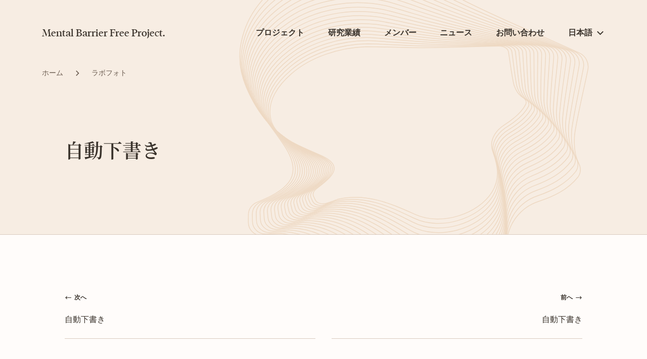

--- FILE ---
content_type: text/html; charset=UTF-8
request_url: https://www.mental-barrier-free-project.com/lab-photos/1298/
body_size: 20331
content:
<!DOCTYPE html>
<html lang="ja">
<head>
	
	<meta charset="UTF-8" />
	<meta name="viewport" content="width=device-width, initial-scale=1" />
	<title>自動下書き &#8211; Mental Barrier Free Project.</title>
<meta name='robots' content='max-image-preview:large' />
<link rel="alternate" href="https://www.mental-barrier-free-project.com/lab-photos/1298/" hreflang="ja" />
<link rel="alternate" href="https://www.mental-barrier-free-project.com/en/lab-photos/1300/" hreflang="en" />
<link rel="alternate" type="application/rss+xml" title="Mental Barrier Free Project. &raquo; フィード" href="https://www.mental-barrier-free-project.com/feed/" />
<link rel="alternate" type="application/rss+xml" title="Mental Barrier Free Project. &raquo; コメントフィード" href="https://www.mental-barrier-free-project.com/comments/feed/" />
<script>
window._wpemojiSettings = {"baseUrl":"https:\/\/s.w.org\/images\/core\/emoji\/14.0.0\/72x72\/","ext":".png","svgUrl":"https:\/\/s.w.org\/images\/core\/emoji\/14.0.0\/svg\/","svgExt":".svg","source":{"concatemoji":"https:\/\/www.mental-barrier-free-project.com\/wp-includes\/js\/wp-emoji-release.min.js?ver=6.1.1"}};
/*! This file is auto-generated */
!function(e,a,t){var n,r,o,i=a.createElement("canvas"),p=i.getContext&&i.getContext("2d");function s(e,t){var a=String.fromCharCode,e=(p.clearRect(0,0,i.width,i.height),p.fillText(a.apply(this,e),0,0),i.toDataURL());return p.clearRect(0,0,i.width,i.height),p.fillText(a.apply(this,t),0,0),e===i.toDataURL()}function c(e){var t=a.createElement("script");t.src=e,t.defer=t.type="text/javascript",a.getElementsByTagName("head")[0].appendChild(t)}for(o=Array("flag","emoji"),t.supports={everything:!0,everythingExceptFlag:!0},r=0;r<o.length;r++)t.supports[o[r]]=function(e){if(p&&p.fillText)switch(p.textBaseline="top",p.font="600 32px Arial",e){case"flag":return s([127987,65039,8205,9895,65039],[127987,65039,8203,9895,65039])?!1:!s([55356,56826,55356,56819],[55356,56826,8203,55356,56819])&&!s([55356,57332,56128,56423,56128,56418,56128,56421,56128,56430,56128,56423,56128,56447],[55356,57332,8203,56128,56423,8203,56128,56418,8203,56128,56421,8203,56128,56430,8203,56128,56423,8203,56128,56447]);case"emoji":return!s([129777,127995,8205,129778,127999],[129777,127995,8203,129778,127999])}return!1}(o[r]),t.supports.everything=t.supports.everything&&t.supports[o[r]],"flag"!==o[r]&&(t.supports.everythingExceptFlag=t.supports.everythingExceptFlag&&t.supports[o[r]]);t.supports.everythingExceptFlag=t.supports.everythingExceptFlag&&!t.supports.flag,t.DOMReady=!1,t.readyCallback=function(){t.DOMReady=!0},t.supports.everything||(n=function(){t.readyCallback()},a.addEventListener?(a.addEventListener("DOMContentLoaded",n,!1),e.addEventListener("load",n,!1)):(e.attachEvent("onload",n),a.attachEvent("onreadystatechange",function(){"complete"===a.readyState&&t.readyCallback()})),(e=t.source||{}).concatemoji?c(e.concatemoji):e.wpemoji&&e.twemoji&&(c(e.twemoji),c(e.wpemoji)))}(window,document,window._wpemojiSettings);
</script>
<style>
img.wp-smiley,
img.emoji {
	display: inline !important;
	border: none !important;
	box-shadow: none !important;
	height: 1em !important;
	width: 1em !important;
	margin: 0 0.07em !important;
	vertical-align: -0.1em !important;
	background: none !important;
	padding: 0 !important;
}
</style>
	<link rel='stylesheet' id='wp-block-library-css' href='https://www.mental-barrier-free-project.com/wp-includes/css/dist/block-library/style.min.css?ver=6.1.1' media='all' />
<style id='wp-block-library-theme-inline-css'>
.wp-block-audio figcaption{color:#555;font-size:13px;text-align:center}.is-dark-theme .wp-block-audio figcaption{color:hsla(0,0%,100%,.65)}.wp-block-audio{margin:0 0 1em}.wp-block-code{border:1px solid #ccc;border-radius:4px;font-family:Menlo,Consolas,monaco,monospace;padding:.8em 1em}.wp-block-embed figcaption{color:#555;font-size:13px;text-align:center}.is-dark-theme .wp-block-embed figcaption{color:hsla(0,0%,100%,.65)}.wp-block-embed{margin:0 0 1em}.blocks-gallery-caption{color:#555;font-size:13px;text-align:center}.is-dark-theme .blocks-gallery-caption{color:hsla(0,0%,100%,.65)}.wp-block-image figcaption{color:#555;font-size:13px;text-align:center}.is-dark-theme .wp-block-image figcaption{color:hsla(0,0%,100%,.65)}.wp-block-image{margin:0 0 1em}.wp-block-pullquote{border-top:4px solid;border-bottom:4px solid;margin-bottom:1.75em;color:currentColor}.wp-block-pullquote__citation,.wp-block-pullquote cite,.wp-block-pullquote footer{color:currentColor;text-transform:uppercase;font-size:.8125em;font-style:normal}.wp-block-quote{border-left:.25em solid;margin:0 0 1.75em;padding-left:1em}.wp-block-quote cite,.wp-block-quote footer{color:currentColor;font-size:.8125em;position:relative;font-style:normal}.wp-block-quote.has-text-align-right{border-left:none;border-right:.25em solid;padding-left:0;padding-right:1em}.wp-block-quote.has-text-align-center{border:none;padding-left:0}.wp-block-quote.is-large,.wp-block-quote.is-style-large,.wp-block-quote.is-style-plain{border:none}.wp-block-search .wp-block-search__label{font-weight:700}.wp-block-search__button{border:1px solid #ccc;padding:.375em .625em}:where(.wp-block-group.has-background){padding:1.25em 2.375em}.wp-block-separator.has-css-opacity{opacity:.4}.wp-block-separator{border:none;border-bottom:2px solid;margin-left:auto;margin-right:auto}.wp-block-separator.has-alpha-channel-opacity{opacity:1}.wp-block-separator:not(.is-style-wide):not(.is-style-dots){width:100px}.wp-block-separator.has-background:not(.is-style-dots){border-bottom:none;height:1px}.wp-block-separator.has-background:not(.is-style-wide):not(.is-style-dots){height:2px}.wp-block-table{margin:"0 0 1em 0"}.wp-block-table thead{border-bottom:3px solid}.wp-block-table tfoot{border-top:3px solid}.wp-block-table td,.wp-block-table th{word-break:normal}.wp-block-table figcaption{color:#555;font-size:13px;text-align:center}.is-dark-theme .wp-block-table figcaption{color:hsla(0,0%,100%,.65)}.wp-block-video figcaption{color:#555;font-size:13px;text-align:center}.is-dark-theme .wp-block-video figcaption{color:hsla(0,0%,100%,.65)}.wp-block-video{margin:0 0 1em}.wp-block-template-part.has-background{padding:1.25em 2.375em;margin-top:0;margin-bottom:0}
</style>
<link rel='stylesheet' id='ht_toc-style-css-css' href='https://www.mental-barrier-free-project.com/wp-content/plugins/heroic-table-of-contents/dist/blocks.style.build.css?ver=1654491498' media='all' />
<style id='global-styles-inline-css'>
body{--wp--preset--color--black: #000000;--wp--preset--color--cyan-bluish-gray: #abb8c3;--wp--preset--color--white: #ffffff;--wp--preset--color--pale-pink: #f78da7;--wp--preset--color--vivid-red: #cf2e2e;--wp--preset--color--luminous-vivid-orange: #ff6900;--wp--preset--color--luminous-vivid-amber: #fcb900;--wp--preset--color--light-green-cyan: #7bdcb5;--wp--preset--color--vivid-green-cyan: #00d084;--wp--preset--color--pale-cyan-blue: #8ed1fc;--wp--preset--color--vivid-cyan-blue: #0693e3;--wp--preset--color--vivid-purple: #9b51e0;--wp--preset--color--brand: #eed9c3;--wp--preset--color--content-primary: #39322b;--wp--preset--color--content-secondary: #39322b;--wp--preset--color--content-tertiary: #6a5b4f;--wp--preset--color--background-primary: #fffcfa;--wp--preset--color--background-secondary: #fbf3ed;--wp--preset--color--info: #276ced;--wp--preset--color--positive: #147765;--wp--preset--color--negative: #d83f24;--wp--preset--color--warning: #f5c73d;--wp--preset--gradient--vivid-cyan-blue-to-vivid-purple: linear-gradient(135deg,rgba(6,147,227,1) 0%,rgb(155,81,224) 100%);--wp--preset--gradient--light-green-cyan-to-vivid-green-cyan: linear-gradient(135deg,rgb(122,220,180) 0%,rgb(0,208,130) 100%);--wp--preset--gradient--luminous-vivid-amber-to-luminous-vivid-orange: linear-gradient(135deg,rgba(252,185,0,1) 0%,rgba(255,105,0,1) 100%);--wp--preset--gradient--luminous-vivid-orange-to-vivid-red: linear-gradient(135deg,rgba(255,105,0,1) 0%,rgb(207,46,46) 100%);--wp--preset--gradient--very-light-gray-to-cyan-bluish-gray: linear-gradient(135deg,rgb(238,238,238) 0%,rgb(169,184,195) 100%);--wp--preset--gradient--cool-to-warm-spectrum: linear-gradient(135deg,rgb(74,234,220) 0%,rgb(151,120,209) 20%,rgb(207,42,186) 40%,rgb(238,44,130) 60%,rgb(251,105,98) 80%,rgb(254,248,76) 100%);--wp--preset--gradient--blush-light-purple: linear-gradient(135deg,rgb(255,206,236) 0%,rgb(152,150,240) 100%);--wp--preset--gradient--blush-bordeaux: linear-gradient(135deg,rgb(254,205,165) 0%,rgb(254,45,45) 50%,rgb(107,0,62) 100%);--wp--preset--gradient--luminous-dusk: linear-gradient(135deg,rgb(255,203,112) 0%,rgb(199,81,192) 50%,rgb(65,88,208) 100%);--wp--preset--gradient--pale-ocean: linear-gradient(135deg,rgb(255,245,203) 0%,rgb(182,227,212) 50%,rgb(51,167,181) 100%);--wp--preset--gradient--electric-grass: linear-gradient(135deg,rgb(202,248,128) 0%,rgb(113,206,126) 100%);--wp--preset--gradient--midnight: linear-gradient(135deg,rgb(2,3,129) 0%,rgb(40,116,252) 100%);--wp--preset--duotone--dark-grayscale: url('#wp-duotone-dark-grayscale');--wp--preset--duotone--grayscale: url('#wp-duotone-grayscale');--wp--preset--duotone--purple-yellow: url('#wp-duotone-purple-yellow');--wp--preset--duotone--blue-red: url('#wp-duotone-blue-red');--wp--preset--duotone--midnight: url('#wp-duotone-midnight');--wp--preset--duotone--magenta-yellow: url('#wp-duotone-magenta-yellow');--wp--preset--duotone--purple-green: url('#wp-duotone-purple-green');--wp--preset--duotone--blue-orange: url('#wp-duotone-blue-orange');--wp--preset--font-size--small: 13px;--wp--preset--font-size--medium: 20px;--wp--preset--font-size--large: 36px;--wp--preset--font-size--x-large: 42px;--wp--preset--font-size--headline-1: var(--wp--custom--font-size--headline-1);--wp--preset--font-size--headline-2: var(--wp--custom--font-size--headline-2);--wp--preset--font-size--headline-3: var(--wp--custom--font-size--headline-3);--wp--preset--font-size--headline-4: var(--wp--custom--font-size--headline-4);--wp--preset--font-size--headline-5: var(--wp--custom--font-size--headline-5);--wp--preset--font-size--headline-6: var(--wp--custom--font-size--headline-6);--wp--preset--font-size--article: var(--wp--custom--font-size--article);--wp--preset--font-size--text: var(--wp--custom--font-size--text);--wp--preset--font-size--text-sm: var(--wp--custom--font-size--text-sm);--wp--preset--font-size--text-xs: var(--wp--custom--font-size--text-xs);--wp--preset--spacing--20: 0.44rem;--wp--preset--spacing--30: 0.67rem;--wp--preset--spacing--40: 1rem;--wp--preset--spacing--50: 1.5rem;--wp--preset--spacing--60: 2.25rem;--wp--preset--spacing--70: 3.38rem;--wp--preset--spacing--80: 5.06rem;--wp--custom--font-family--headline: "Tiempos Fine", "Noto Serif JP", serif;--wp--custom--font-family--body: Helvetica Neue, Arial, Hiragino Sans, Hiragino Kaku Gothic ProN, Meiryo, sans-serif;--wp--custom--font-family--code: SFMono-Regular, Consolas, Liberation Mono, Menlo, monospace;--wp--custom--font-family--text-ja: "游ゴシック体", "YuGothic", "游ゴシック Medium", "Yu Gothic Medium", "游ゴシック", "Yu Gothic", "Meyryo", sans-serif;--wp--custom--font-family--text-en: "Graphik", "Hiragino Sans", "Hiragino Kaku Gothic ProN", "Meyryo", sans-serif;--wp--custom--font-family--text: "游ゴシック体", "YuGothic", "游ゴシック Medium", "Yu Gothic Medium", "游ゴシック", "Yu Gothic", "Meyryo", sans-serif;--wp--custom--font-family--mono: "SFMono-Regular", "Consolas", "Liberation Mono", "Menlo", monospace;--wp--custom--line-height--body: 1.7777777778;--wp--custom--line-height--headline: 1.3333333333;--wp--custom--line-height--display: 1.3;--wp--custom--line-height--single-line: 1.2;--wp--custom--line-height--headline-1: 1.3333333333;--wp--custom--line-height--headline-2: 1.3333333333;--wp--custom--line-height--headline-3: 1.4;--wp--custom--line-height--headline-4: 1.45;--wp--custom--line-height--headline-5: 1.48;--wp--custom--line-height--headline-6: 1.5;--wp--custom--line-height--article: 2;--wp--custom--line-height--text: 1.7777777778;--wp--custom--line-height--text-sm: 1.7777777778;--wp--custom--line-height--text-xs: 1.7777777778;--wp--custom--line-height--sign: 1.2;--wp--custom--font-size--display: min(max(1.625rem, calc(1.625rem + (3 - 1.625) * ((100vw - 23.4375rem) / (90 - 23.4375)))), 3rem);--wp--custom--font-size--display-sm: min(max(1.5rem, calc(1.5rem + (2.75 - 1.5) * ((100vw - 23.4375rem) / (90 - 23.4375)))), 2.75rem);--wp--custom--font-size--headline-1: min(max(1.625rem, calc(1.625rem + (2.75 - 1.625) * ((100vw - 23.4375rem) / (108 - 23.4375)))), 2.75rem);--wp--custom--font-size--headline-2: min(max(1.3125rem, calc(1.3125rem + (1.75 - 1.3125) * ((100vw - 23.4375rem) / (108 - 23.4375)))), 1.75rem);--wp--custom--font-size--headline-3: min(max(1.1875rem, calc(1.1875rem + (1.5 - 1.1875) * ((100vw - 23.4375rem) / (108 - 23.4375)))), 1.5rem);--wp--custom--font-size--headline-4: min(max(1.0625rem, calc(1.0625rem + (1.3125 - 1.0625) * ((100vw - 23.4375rem) / (108 - 23.4375)))), 1.3125rem);--wp--custom--font-size--headline-5: min(max(0.9375rem, calc(0.9375rem + (1.125 - 0.9375) * ((100vw - 23.4375rem) / (108 - 23.4375)))), 1.125rem);--wp--custom--font-size--headline-6: min(max(0.9375rem, calc(0.9375rem + (1 - 0.9375) * ((100vw - 23.4375rem) / (108 - 23.4375)))), 1rem);--wp--custom--font-size--article: min(max(0.9375rem, calc(0.9375rem + (1.1875 - 0.9375) * ((100vw - 23.4375rem) / (108 - 23.4375)))), 1.1875rem);--wp--custom--font-size--body: 1rem;--wp--custom--font-size--body-sm: 0.875rem;--wp--custom--font-size--body-xs: 0.75rem;--wp--custom--font-size--overline: 0.75rem;--wp--custom--font-size--text: min(max(0.9375rem, calc(0.9375rem + (1 - 0.9375) * ((100vw - 23.4375rem) / (108 - 23.4375)))), 1rem);--wp--custom--font-size--text-sm: min(max(0.8125rem, calc(0.8125rem + (0.875 - 0.8125) * ((100vw - 23.4375rem) / (108 - 23.4375)))), 0.875rem);--wp--custom--font-size--text-xs: 0.75rem;--wp--custom--font-weight--body: 400;--wp--custom--font-weight--sign: 600;--wp--custom--font-weight--bold: 700;--wp--custom--font-weight--extra-bold: 800;--wp--custom--font-weight--text: 400;--wp--custom--alignment--width-content: 1500px;--wp--custom--alignment--width-readable: 1024px;}body { margin: 0;--wp--style--global--content-size: var(--wp--custom--alignment--width-readable);--wp--style--global--wide-size: var(--wp--custom--alignment--width-content); }.wp-site-blocks > .alignleft { float: left; margin-right: 2em; }.wp-site-blocks > .alignright { float: right; margin-left: 2em; }.wp-site-blocks > .aligncenter { justify-content: center; margin-left: auto; margin-right: auto; }:where(.is-layout-flex){gap: 0.5em;}body .is-layout-flow > .alignleft{float: left;margin-inline-start: 0;margin-inline-end: 2em;}body .is-layout-flow > .alignright{float: right;margin-inline-start: 2em;margin-inline-end: 0;}body .is-layout-flow > .aligncenter{margin-left: auto !important;margin-right: auto !important;}body .is-layout-constrained > .alignleft{float: left;margin-inline-start: 0;margin-inline-end: 2em;}body .is-layout-constrained > .alignright{float: right;margin-inline-start: 2em;margin-inline-end: 0;}body .is-layout-constrained > .aligncenter{margin-left: auto !important;margin-right: auto !important;}body .is-layout-constrained > :where(:not(.alignleft):not(.alignright):not(.alignfull)){max-width: var(--wp--style--global--content-size);margin-left: auto !important;margin-right: auto !important;}body .is-layout-constrained > .alignwide{max-width: var(--wp--style--global--wide-size);}body .is-layout-flex{display: flex;}body .is-layout-flex{flex-wrap: wrap;align-items: center;}body .is-layout-flex > *{margin: 0;}body{padding-top: 0px;padding-right: 0px;padding-bottom: 0px;padding-left: 0px;}a:where(:not(.wp-element-button)){text-decoration: underline;}.wp-element-button, .wp-block-button__link{background-color: #32373c;border-width: 0;color: #fff;font-family: inherit;font-size: inherit;line-height: inherit;padding: calc(0.667em + 2px) calc(1.333em + 2px);text-decoration: none;}.has-black-color{color: var(--wp--preset--color--black) !important;}.has-cyan-bluish-gray-color{color: var(--wp--preset--color--cyan-bluish-gray) !important;}.has-white-color{color: var(--wp--preset--color--white) !important;}.has-pale-pink-color{color: var(--wp--preset--color--pale-pink) !important;}.has-vivid-red-color{color: var(--wp--preset--color--vivid-red) !important;}.has-luminous-vivid-orange-color{color: var(--wp--preset--color--luminous-vivid-orange) !important;}.has-luminous-vivid-amber-color{color: var(--wp--preset--color--luminous-vivid-amber) !important;}.has-light-green-cyan-color{color: var(--wp--preset--color--light-green-cyan) !important;}.has-vivid-green-cyan-color{color: var(--wp--preset--color--vivid-green-cyan) !important;}.has-pale-cyan-blue-color{color: var(--wp--preset--color--pale-cyan-blue) !important;}.has-vivid-cyan-blue-color{color: var(--wp--preset--color--vivid-cyan-blue) !important;}.has-vivid-purple-color{color: var(--wp--preset--color--vivid-purple) !important;}.has-brand-color{color: var(--wp--preset--color--brand) !important;}.has-content-primary-color{color: var(--wp--preset--color--content-primary) !important;}.has-content-secondary-color{color: var(--wp--preset--color--content-secondary) !important;}.has-content-tertiary-color{color: var(--wp--preset--color--content-tertiary) !important;}.has-background-primary-color{color: var(--wp--preset--color--background-primary) !important;}.has-background-secondary-color{color: var(--wp--preset--color--background-secondary) !important;}.has-info-color{color: var(--wp--preset--color--info) !important;}.has-positive-color{color: var(--wp--preset--color--positive) !important;}.has-negative-color{color: var(--wp--preset--color--negative) !important;}.has-warning-color{color: var(--wp--preset--color--warning) !important;}.has-black-background-color{background-color: var(--wp--preset--color--black) !important;}.has-cyan-bluish-gray-background-color{background-color: var(--wp--preset--color--cyan-bluish-gray) !important;}.has-white-background-color{background-color: var(--wp--preset--color--white) !important;}.has-pale-pink-background-color{background-color: var(--wp--preset--color--pale-pink) !important;}.has-vivid-red-background-color{background-color: var(--wp--preset--color--vivid-red) !important;}.has-luminous-vivid-orange-background-color{background-color: var(--wp--preset--color--luminous-vivid-orange) !important;}.has-luminous-vivid-amber-background-color{background-color: var(--wp--preset--color--luminous-vivid-amber) !important;}.has-light-green-cyan-background-color{background-color: var(--wp--preset--color--light-green-cyan) !important;}.has-vivid-green-cyan-background-color{background-color: var(--wp--preset--color--vivid-green-cyan) !important;}.has-pale-cyan-blue-background-color{background-color: var(--wp--preset--color--pale-cyan-blue) !important;}.has-vivid-cyan-blue-background-color{background-color: var(--wp--preset--color--vivid-cyan-blue) !important;}.has-vivid-purple-background-color{background-color: var(--wp--preset--color--vivid-purple) !important;}.has-brand-background-color{background-color: var(--wp--preset--color--brand) !important;}.has-content-primary-background-color{background-color: var(--wp--preset--color--content-primary) !important;}.has-content-secondary-background-color{background-color: var(--wp--preset--color--content-secondary) !important;}.has-content-tertiary-background-color{background-color: var(--wp--preset--color--content-tertiary) !important;}.has-background-primary-background-color{background-color: var(--wp--preset--color--background-primary) !important;}.has-background-secondary-background-color{background-color: var(--wp--preset--color--background-secondary) !important;}.has-info-background-color{background-color: var(--wp--preset--color--info) !important;}.has-positive-background-color{background-color: var(--wp--preset--color--positive) !important;}.has-negative-background-color{background-color: var(--wp--preset--color--negative) !important;}.has-warning-background-color{background-color: var(--wp--preset--color--warning) !important;}.has-black-border-color{border-color: var(--wp--preset--color--black) !important;}.has-cyan-bluish-gray-border-color{border-color: var(--wp--preset--color--cyan-bluish-gray) !important;}.has-white-border-color{border-color: var(--wp--preset--color--white) !important;}.has-pale-pink-border-color{border-color: var(--wp--preset--color--pale-pink) !important;}.has-vivid-red-border-color{border-color: var(--wp--preset--color--vivid-red) !important;}.has-luminous-vivid-orange-border-color{border-color: var(--wp--preset--color--luminous-vivid-orange) !important;}.has-luminous-vivid-amber-border-color{border-color: var(--wp--preset--color--luminous-vivid-amber) !important;}.has-light-green-cyan-border-color{border-color: var(--wp--preset--color--light-green-cyan) !important;}.has-vivid-green-cyan-border-color{border-color: var(--wp--preset--color--vivid-green-cyan) !important;}.has-pale-cyan-blue-border-color{border-color: var(--wp--preset--color--pale-cyan-blue) !important;}.has-vivid-cyan-blue-border-color{border-color: var(--wp--preset--color--vivid-cyan-blue) !important;}.has-vivid-purple-border-color{border-color: var(--wp--preset--color--vivid-purple) !important;}.has-brand-border-color{border-color: var(--wp--preset--color--brand) !important;}.has-content-primary-border-color{border-color: var(--wp--preset--color--content-primary) !important;}.has-content-secondary-border-color{border-color: var(--wp--preset--color--content-secondary) !important;}.has-content-tertiary-border-color{border-color: var(--wp--preset--color--content-tertiary) !important;}.has-background-primary-border-color{border-color: var(--wp--preset--color--background-primary) !important;}.has-background-secondary-border-color{border-color: var(--wp--preset--color--background-secondary) !important;}.has-info-border-color{border-color: var(--wp--preset--color--info) !important;}.has-positive-border-color{border-color: var(--wp--preset--color--positive) !important;}.has-negative-border-color{border-color: var(--wp--preset--color--negative) !important;}.has-warning-border-color{border-color: var(--wp--preset--color--warning) !important;}.has-vivid-cyan-blue-to-vivid-purple-gradient-background{background: var(--wp--preset--gradient--vivid-cyan-blue-to-vivid-purple) !important;}.has-light-green-cyan-to-vivid-green-cyan-gradient-background{background: var(--wp--preset--gradient--light-green-cyan-to-vivid-green-cyan) !important;}.has-luminous-vivid-amber-to-luminous-vivid-orange-gradient-background{background: var(--wp--preset--gradient--luminous-vivid-amber-to-luminous-vivid-orange) !important;}.has-luminous-vivid-orange-to-vivid-red-gradient-background{background: var(--wp--preset--gradient--luminous-vivid-orange-to-vivid-red) !important;}.has-very-light-gray-to-cyan-bluish-gray-gradient-background{background: var(--wp--preset--gradient--very-light-gray-to-cyan-bluish-gray) !important;}.has-cool-to-warm-spectrum-gradient-background{background: var(--wp--preset--gradient--cool-to-warm-spectrum) !important;}.has-blush-light-purple-gradient-background{background: var(--wp--preset--gradient--blush-light-purple) !important;}.has-blush-bordeaux-gradient-background{background: var(--wp--preset--gradient--blush-bordeaux) !important;}.has-luminous-dusk-gradient-background{background: var(--wp--preset--gradient--luminous-dusk) !important;}.has-pale-ocean-gradient-background{background: var(--wp--preset--gradient--pale-ocean) !important;}.has-electric-grass-gradient-background{background: var(--wp--preset--gradient--electric-grass) !important;}.has-midnight-gradient-background{background: var(--wp--preset--gradient--midnight) !important;}.has-small-font-size{font-size: var(--wp--preset--font-size--small) !important;}.has-medium-font-size{font-size: var(--wp--preset--font-size--medium) !important;}.has-large-font-size{font-size: var(--wp--preset--font-size--large) !important;}.has-x-large-font-size{font-size: var(--wp--preset--font-size--x-large) !important;}.has-headline-1-font-size{font-size: var(--wp--preset--font-size--headline-1) !important;}.has-headline-2-font-size{font-size: var(--wp--preset--font-size--headline-2) !important;}.has-headline-3-font-size{font-size: var(--wp--preset--font-size--headline-3) !important;}.has-headline-4-font-size{font-size: var(--wp--preset--font-size--headline-4) !important;}.has-headline-5-font-size{font-size: var(--wp--preset--font-size--headline-5) !important;}.has-headline-6-font-size{font-size: var(--wp--preset--font-size--headline-6) !important;}.has-article-font-size{font-size: var(--wp--preset--font-size--article) !important;}.has-text-font-size{font-size: var(--wp--preset--font-size--text) !important;}.has-text-sm-font-size{font-size: var(--wp--preset--font-size--text-sm) !important;}.has-text-xs-font-size{font-size: var(--wp--preset--font-size--text-xs) !important;}
.wp-block-navigation a:where(:not(.wp-element-button)){color: inherit;}
:where(.wp-block-columns.is-layout-flex){gap: 2em;}
.wp-block-pullquote{font-size: 1.5em;line-height: 1.6;}
</style>
<link rel='stylesheet' id='mt-style-css' href='https://www.mental-barrier-free-project.com/wp-content/themes/wp-theme-core/style.css?ver=1670142737' media='all' />
<link rel='stylesheet' id='mt-child-style-css' href='https://www.mental-barrier-free-project.com/wp-content/themes/mental-barrier-free-lab-theme/style.css?ver=1680087116' media='all' />
<script src='https://www.mental-barrier-free-project.com/wp-includes/js/jquery/jquery.min.js?ver=3.6.1' id='jquery-core-js'></script>
<script src='https://www.mental-barrier-free-project.com/wp-includes/js/jquery/jquery-migrate.min.js?ver=3.3.2' id='jquery-migrate-js'></script>
<link rel="https://api.w.org/" href="https://www.mental-barrier-free-project.com/wp-json/" /><link rel="alternate" type="application/json" href="https://www.mental-barrier-free-project.com/wp-json/wp/v2/lab-photos/1298" /><link rel="EditURI" type="application/rsd+xml" title="RSD" href="https://www.mental-barrier-free-project.com/xmlrpc.php?rsd" />
<link rel="wlwmanifest" type="application/wlwmanifest+xml" href="https://www.mental-barrier-free-project.com/wp-includes/wlwmanifest.xml" />
<link rel='shortlink' href='https://www.mental-barrier-free-project.com/?p=1298' />
<link rel="alternate" type="application/json+oembed" href="https://www.mental-barrier-free-project.com/wp-json/oembed/1.0/embed?url=https%3A%2F%2Fwww.mental-barrier-free-project.com%2Flab-photos%2F1298%2F" />
<link rel="alternate" type="text/xml+oembed" href="https://www.mental-barrier-free-project.com/wp-json/oembed/1.0/embed?url=https%3A%2F%2Fwww.mental-barrier-free-project.com%2Flab-photos%2F1298%2F&#038;format=xml" />
			<noscript><link rel="stylesheet" id="mt-no-js-css" href="https://www.mental-barrier-free-project.com/wp-content/themes/mental-barrier-free-lab-theme/assets/css/no-js.css?ver=1680087116" media="all" /></noscript>				<link rel="canonical" href="https://www.mental-barrier-free-project.com/lab-photos/1298/">
		<meta name="description" content="" />
		<meta name="twitter:card" content="summary_large_image">
		<meta name="twitter:title" content="自動下書き &#8211; Mental Barrier Free Project.">
		<meta name="twitter:description" content="">
		<meta name="twitter:image" content="https://www.mental-barrier-free-project.com/wp-content/uploads/2023/01/IMG_2132.jpg">
		<meta property="og:locale" content="ja" />
		<meta property="og:type" content="website" />
		<meta property="og:site_name" content="Mental Barrier Free Project." />
		<meta property="og:title" content="自動下書き &#8211; Mental Barrier Free Project." />
		<meta property="og:description" content="" />
		<meta property="og:url" content="https://www.mental-barrier-free-project.com/lab-photos/1298/" />
		<meta property="og:image" content="https://www.mental-barrier-free-project.com/wp-content/uploads/2023/01/IMG_2132.jpg" />
					<meta property="og:image:width" content="843">
			<meta property="og:image:height" content="1124">
				<meta name="color-scheme" content="dark light">
	<link rel="preload" href="https://www.mental-barrier-free-project.com/wp-content/themes/mental-barrier-free-lab-theme/assets/fonts/icons.woff" as="font" type="font/woff" crossorigin>
	<link rel="preload" href="https://www.mental-barrier-free-project.com/wp-content/themes/mental-barrier-free-lab-theme/assets/fonts/icons.woff2" as="font" type="font/woff2" crossorigin>
	<link rel="icon" href="https://www.mental-barrier-free-project.com/wp-content/uploads/2023/01/cropped-icon-3-32x32.png" sizes="32x32" />
<link rel="icon" href="https://www.mental-barrier-free-project.com/wp-content/uploads/2023/01/cropped-icon-3-192x192.png" sizes="192x192" />
<link rel="apple-touch-icon" href="https://www.mental-barrier-free-project.com/wp-content/uploads/2023/01/cropped-icon-3-180x180.png" />
<meta name="msapplication-TileImage" content="https://www.mental-barrier-free-project.com/wp-content/uploads/2023/01/cropped-icon-3-270x270.png" />
</head>
<body class="lab-photos-template-default single single-lab-photos postid-1298 wp-embed-responsive has-breadcrumb">
<svg xmlns="http://www.w3.org/2000/svg" viewBox="0 0 0 0" width="0" height="0" focusable="false" role="none" style="visibility: hidden; position: absolute; left: -9999px; overflow: hidden;" ><defs><filter id="wp-duotone-dark-grayscale"><feColorMatrix color-interpolation-filters="sRGB" type="matrix" values=" .299 .587 .114 0 0 .299 .587 .114 0 0 .299 .587 .114 0 0 .299 .587 .114 0 0 " /><feComponentTransfer color-interpolation-filters="sRGB" ><feFuncR type="table" tableValues="0 0.49803921568627" /><feFuncG type="table" tableValues="0 0.49803921568627" /><feFuncB type="table" tableValues="0 0.49803921568627" /><feFuncA type="table" tableValues="1 1" /></feComponentTransfer><feComposite in2="SourceGraphic" operator="in" /></filter></defs></svg><svg xmlns="http://www.w3.org/2000/svg" viewBox="0 0 0 0" width="0" height="0" focusable="false" role="none" style="visibility: hidden; position: absolute; left: -9999px; overflow: hidden;" ><defs><filter id="wp-duotone-grayscale"><feColorMatrix color-interpolation-filters="sRGB" type="matrix" values=" .299 .587 .114 0 0 .299 .587 .114 0 0 .299 .587 .114 0 0 .299 .587 .114 0 0 " /><feComponentTransfer color-interpolation-filters="sRGB" ><feFuncR type="table" tableValues="0 1" /><feFuncG type="table" tableValues="0 1" /><feFuncB type="table" tableValues="0 1" /><feFuncA type="table" tableValues="1 1" /></feComponentTransfer><feComposite in2="SourceGraphic" operator="in" /></filter></defs></svg><svg xmlns="http://www.w3.org/2000/svg" viewBox="0 0 0 0" width="0" height="0" focusable="false" role="none" style="visibility: hidden; position: absolute; left: -9999px; overflow: hidden;" ><defs><filter id="wp-duotone-purple-yellow"><feColorMatrix color-interpolation-filters="sRGB" type="matrix" values=" .299 .587 .114 0 0 .299 .587 .114 0 0 .299 .587 .114 0 0 .299 .587 .114 0 0 " /><feComponentTransfer color-interpolation-filters="sRGB" ><feFuncR type="table" tableValues="0.54901960784314 0.98823529411765" /><feFuncG type="table" tableValues="0 1" /><feFuncB type="table" tableValues="0.71764705882353 0.25490196078431" /><feFuncA type="table" tableValues="1 1" /></feComponentTransfer><feComposite in2="SourceGraphic" operator="in" /></filter></defs></svg><svg xmlns="http://www.w3.org/2000/svg" viewBox="0 0 0 0" width="0" height="0" focusable="false" role="none" style="visibility: hidden; position: absolute; left: -9999px; overflow: hidden;" ><defs><filter id="wp-duotone-blue-red"><feColorMatrix color-interpolation-filters="sRGB" type="matrix" values=" .299 .587 .114 0 0 .299 .587 .114 0 0 .299 .587 .114 0 0 .299 .587 .114 0 0 " /><feComponentTransfer color-interpolation-filters="sRGB" ><feFuncR type="table" tableValues="0 1" /><feFuncG type="table" tableValues="0 0.27843137254902" /><feFuncB type="table" tableValues="0.5921568627451 0.27843137254902" /><feFuncA type="table" tableValues="1 1" /></feComponentTransfer><feComposite in2="SourceGraphic" operator="in" /></filter></defs></svg><svg xmlns="http://www.w3.org/2000/svg" viewBox="0 0 0 0" width="0" height="0" focusable="false" role="none" style="visibility: hidden; position: absolute; left: -9999px; overflow: hidden;" ><defs><filter id="wp-duotone-midnight"><feColorMatrix color-interpolation-filters="sRGB" type="matrix" values=" .299 .587 .114 0 0 .299 .587 .114 0 0 .299 .587 .114 0 0 .299 .587 .114 0 0 " /><feComponentTransfer color-interpolation-filters="sRGB" ><feFuncR type="table" tableValues="0 0" /><feFuncG type="table" tableValues="0 0.64705882352941" /><feFuncB type="table" tableValues="0 1" /><feFuncA type="table" tableValues="1 1" /></feComponentTransfer><feComposite in2="SourceGraphic" operator="in" /></filter></defs></svg><svg xmlns="http://www.w3.org/2000/svg" viewBox="0 0 0 0" width="0" height="0" focusable="false" role="none" style="visibility: hidden; position: absolute; left: -9999px; overflow: hidden;" ><defs><filter id="wp-duotone-magenta-yellow"><feColorMatrix color-interpolation-filters="sRGB" type="matrix" values=" .299 .587 .114 0 0 .299 .587 .114 0 0 .299 .587 .114 0 0 .299 .587 .114 0 0 " /><feComponentTransfer color-interpolation-filters="sRGB" ><feFuncR type="table" tableValues="0.78039215686275 1" /><feFuncG type="table" tableValues="0 0.94901960784314" /><feFuncB type="table" tableValues="0.35294117647059 0.47058823529412" /><feFuncA type="table" tableValues="1 1" /></feComponentTransfer><feComposite in2="SourceGraphic" operator="in" /></filter></defs></svg><svg xmlns="http://www.w3.org/2000/svg" viewBox="0 0 0 0" width="0" height="0" focusable="false" role="none" style="visibility: hidden; position: absolute; left: -9999px; overflow: hidden;" ><defs><filter id="wp-duotone-purple-green"><feColorMatrix color-interpolation-filters="sRGB" type="matrix" values=" .299 .587 .114 0 0 .299 .587 .114 0 0 .299 .587 .114 0 0 .299 .587 .114 0 0 " /><feComponentTransfer color-interpolation-filters="sRGB" ><feFuncR type="table" tableValues="0.65098039215686 0.40392156862745" /><feFuncG type="table" tableValues="0 1" /><feFuncB type="table" tableValues="0.44705882352941 0.4" /><feFuncA type="table" tableValues="1 1" /></feComponentTransfer><feComposite in2="SourceGraphic" operator="in" /></filter></defs></svg><svg xmlns="http://www.w3.org/2000/svg" viewBox="0 0 0 0" width="0" height="0" focusable="false" role="none" style="visibility: hidden; position: absolute; left: -9999px; overflow: hidden;" ><defs><filter id="wp-duotone-blue-orange"><feColorMatrix color-interpolation-filters="sRGB" type="matrix" values=" .299 .587 .114 0 0 .299 .587 .114 0 0 .299 .587 .114 0 0 .299 .587 .114 0 0 " /><feComponentTransfer color-interpolation-filters="sRGB" ><feFuncR type="table" tableValues="0.098039215686275 1" /><feFuncG type="table" tableValues="0 0.66274509803922" /><feFuncB type="table" tableValues="0.84705882352941 0.41960784313725" /><feFuncA type="table" tableValues="1 1" /></feComponentTransfer><feComposite in2="SourceGraphic" operator="in" /></filter></defs></svg>	
	<a class="u-skip-link u-screen-reader-text" href="#content">
		メインコンテンツへスキップ	</a>

	
<div class="l-site-header-container x-lab-photos x-single">
	<header class="b-site-header-container has-global-navigation x-lab-photos x-single" role="banner">
		<div class="b-site-header x-lab-photos x-single">
			<div class="b-site-header__inner">
				
<div class="b-site-branding">
								<p class="b-site-header__title">
					<a href="https://www.mental-barrier-free-project.com/">
					Mental Barrier Free Project.					</a>
				</p>
				</div>

<nav class="b-primary-navigation">
	<ul class="b-primary-navigation__list has-dropdown-menu"><li id="menu-item-43" class="menu-item menu-item-type-post_type menu-item-object-page current_page_parent menu-item-43"><a href="https://www.mental-barrier-free-project.com/projects/">プロジェクト</a></li>
<li id="menu-item-64" class="menu-item menu-item-type-post_type menu-item-object-page menu-item-64"><a href="https://www.mental-barrier-free-project.com/publications/">研究業績</a></li>
<li id="menu-item-76" class="menu-item menu-item-type-post_type menu-item-object-page menu-item-76"><a href="https://www.mental-barrier-free-project.com/members/">メンバー</a></li>
<li id="menu-item-21" class="menu-item menu-item-type-post_type menu-item-object-page menu-item-21"><a href="https://www.mental-barrier-free-project.com/news/">ニュース</a></li>
<li id="menu-item-63" class="menu-item menu-item-type-post_type menu-item-object-page menu-item-63"><a href="https://www.mental-barrier-free-project.com/contact/">お問い合わせ</a></li>
<li id="menu-item-36" class="pll-parent-menu-item menu-item menu-item-type-custom menu-item-object-custom current-menu-parent menu-item-has-children menu-item-36"><a href="#pll_switcher">日本語</a><button class="c-sub-menu-toggle" aria-controls="sub-menu-36" aria-expanded="false"><span class="u-screen-reader-text" data-open-text="開く" data-close-text="閉じる">開く</span><svg class="c-svg-icon" width="24" height="24" aria-hidden="true" role="img" focusable="false" viewBox="0 0 24 24" xmlns="http://www.w3.org/2000/svg"><path fill="none" d="M24 0H0v24h24V0"/><path d="M12 17.27 3.96 9.68l1.72-1.81L12 13.83l6.32-5.96 1.72 1.81z"/></svg></button>
<ul class="sub-menu"  id="sub-menu-36">
	<li id="menu-item-36-ja" class="lang-item lang-item-5 lang-item-ja current-lang lang-item-first menu-item menu-item-type-custom menu-item-object-custom menu-item-36-ja"><a href="https://www.mental-barrier-free-project.com/lab-photos/1298/" hreflang="ja" lang="ja">日本語</a></li>
	<li id="menu-item-36-en" class="lang-item lang-item-2 lang-item-en menu-item menu-item-type-custom menu-item-object-custom menu-item-36-en"><a href="https://www.mental-barrier-free-project.com/en/lab-photos/1300/" hreflang="en-US" lang="en-US">English</a></li>
</ul>
</li>
</ul></nav>
			</div>

			
<div class="b-global-navigation__button__wrapper">
	<button class="b-global-navigation__button" aria-controls="b-global-navigation" aria-expanded="false">
		<span class="c-burger" aria-hidden="true">
			<span class="c-burger__bar c-burger__buns--top"></span> 
			<span class="c-burger__bar c-burger__patty"></span>
			<span class="c-burger__bar c-burger__buns--bottom"></span>
		</span>
		<span class="u-screen-reader-text" data-open-text="開く" data-close-text="閉じる">開く</span>
	</button>
</div>

<div class="b-global-navigation__wrapper js-focus-drawer-with-children">
	<nav class="b-global-navigation ps" id="b-global-navigation">
		<div class="b-global-navigation__inner">
							<nav class="b-global-primary-navigation">
					<ul class="b-global-primary-navigation__list has-accordion-menu"><li id="menu-item-135" class="menu-item menu-item-type-post_type menu-item-object-page current_page_parent menu-item-135"><div class="c-menu-item__triggers"><a href="https://www.mental-barrier-free-project.com/projects/">プロジェクト</a></div></li>
<li id="menu-item-141" class="menu-item menu-item-type-post_type menu-item-object-page menu-item-141"><div class="c-menu-item__triggers"><a href="https://www.mental-barrier-free-project.com/publications/">研究業績</a></div></li>
<li id="menu-item-138" class="menu-item menu-item-type-post_type menu-item-object-page menu-item-138"><div class="c-menu-item__triggers"><a href="https://www.mental-barrier-free-project.com/members/">メンバー</a></div></li>
<li id="menu-item-137" class="menu-item menu-item-type-post_type menu-item-object-page menu-item-137"><div class="c-menu-item__triggers"><a href="https://www.mental-barrier-free-project.com/news/">ニュース</a></div></li>
<li id="menu-item-136" class="menu-item menu-item-type-post_type menu-item-object-page menu-item-136"><div class="c-menu-item__triggers"><a href="https://www.mental-barrier-free-project.com/contact/">お問い合わせ</a></div></li>
</ul>				</nav>
			
							<nav class="b-global-secondary-navigation">
					<ul class="b-global-secondary-navigation__list has-accordion-menu"><li id="menu-item-205" class="menu-item menu-item-type-post_type menu-item-object-page menu-item-privacy-policy menu-item-205"><div class="c-menu-item__triggers"><a href="https://www.mental-barrier-free-project.com/privacy-policy/">個人情報保護方針</a></div></li>
<li id="menu-item-244" class="pll-parent-menu-item menu-item menu-item-type-custom menu-item-object-custom current-menu-parent menu-item-has-children menu-item-244"><div class="c-menu-item__triggers"><a href="#pll_switcher">日本語</a><button class="c-sub-menu-trigger" aria-controls="sub-menu-244" aria-expanded="false"><span class="u-screen-reader-text" data-open-text="開く" data-close-text="閉じる">開く</span><svg class="c-svg-icon" width="24" height="24" aria-hidden="true" role="img" focusable="false" viewBox="0 0 24 24" xmlns="http://www.w3.org/2000/svg"><path fill="none" d="M24 0H0v24h24V0"/><path d="M12 17.27 3.96 9.68l1.72-1.81L12 13.83l6.32-5.96 1.72 1.81z"/></svg></button></div>
<ul class="sub-menu"  id="sub-menu-244">
	<li id="menu-item-244-ja" class="lang-item lang-item-5 lang-item-ja current-lang lang-item-first menu-item menu-item-type-custom menu-item-object-custom menu-item-244-ja"><div class="c-menu-item__triggers"><a href="https://www.mental-barrier-free-project.com/lab-photos/1298/" hreflang="ja" lang="ja">日本語</a></div></li>
	<li id="menu-item-244-en" class="lang-item lang-item-2 lang-item-en menu-item menu-item-type-custom menu-item-object-custom menu-item-244-en"><div class="c-menu-item__triggers"><a href="https://www.mental-barrier-free-project.com/en/lab-photos/1300/" hreflang="en-US" lang="en-US">English</a></div></li>
</ul>
</li>
</ul>				</nav>
			
					</div>
	</nav>
</div>
		</div>
	</header>

			<div class="l-breadcrumb ps x-lab-photos x-single">
			<div class="u-align-content x-lab-photos x-single">
				
            <ul class="b-breadcrumb">
                <li class="b-breadcrumb-item">
                    <a href="https://www.mental-barrier-free-project.com/">ホーム</a>
                </li>
                <svg class="c-svg-icon b-breadcrumb__icon" width="24" height="24" aria-hidden="true" role="img" focusable="false" viewBox="0 0 24 24" xmlns="http://www.w3.org/2000/svg"><path fill="none" d="M24 0H0v24h24V0"/><path d="m9.68 20.04-1.81-1.72L13.83 12 7.87 5.68l1.81-1.72L17.27 12z"/></svg>
                <li class="b-breadcrumb-item">
                    <a href="https://www.mental-barrier-free-project.com/lab-photos/">
                        ラボフォト
                    </a>
                </li>
            </ul>
            			</div>
		</div>
		</div>

<main class="l-site-main x-lab-photos x-single">
	<div class="b-site-main x-lab-photos x-single" id="content">
		
<div class="l-article-header x-lab-photos x-single">
	<div class="l-article-header__inner x-lab-photos x-single">
		<div class="b-article-header x-lab-photos x-single">
							<div class="b-article-header__main x-lab-photos x-single">
					
					<h1 class="b-article-header__title x-lab-photos x-single">
						自動下書き					</h1>

									</div>
				
			<div class="b-article-header__brand-element is-color-theme-beige x-lab-photos x-single">
				
<div class="b-brand-element x-lab-photos x-single">
	
<svg class="c-brand-element" width="502" height="502" viewBox="0 0 502 502" fill="none" xmlns="http://www.w3.org/2000/svg">
<path d="M119.73 310.86C118.17 307.52 119.64 303.56 123.43 300.79C143.5 286.15 160.14 271.44 130.97 257.74C101.99 244.02 66.57 234.98 62.95 205.93C59.76 185.28 72.38 165.7 90.41 149.99C115.19 128.08 152.98 115.31 188.96 114.24C193.63 114.24 198.3 114.31 202.97 114.4C216.98 114.69 231.04 115.28 245.39 115.42C284.9 116.08 323.92 113.92 363.01 113.39C369.46 113.3 374.6 116.49 375.37 121.13C377.68 135.04 379.18 149.27 382.26 163.25C382.65 164.88 383.95 168.21 385 170.34C387.11 174.6 390.15 178.48 395.16 181.6C395.81 182.01 396.38 182.48 396.86 183C398.56 184.88 398.97 187.32 398.09 189.7C398.06 189.78 398.03 189.86 397.99 189.93C392.69 200.81 382.21 209.1 370.47 216.59C356.53 225.49 350.27 239.08 354.53 250.97C360.85 268.58 365.34 286.81 353.63 305.37C336.31 333.31 288.26 350.26 253.28 334.65C222.25 320.91 189.47 305.63 151.08 314.76C146.66 316.28 142.3 317.87 138.08 319.43L137.95 319.48C131.36 321.92 124.03 320.05 121.84 315.37L119.72 310.85L119.73 310.86Z" stroke="black" stroke-width="1.5" vector-effect="non-scaling-stroke" stroke-linecap="round" stroke-linejoin="round"/>
<path d="M116.33 312.37C114.81 308.89 116.38 304.81 120.29 302.03C140.98 287.28 158.19 272.39 128.78 257.65C99.5795 242.9 63.7395 232.85 60.6195 202.73C57.7695 181.31 70.9795 161.31 89.6195 145.41C115.24 123.24 153.91 110.77 190.51 110.37C195.26 110.46 200 110.62 204.75 110.81C218.99 111.39 233.27 112.27 247.86 112.7C288.02 114.15 327.74 112.69 367.49 112.91C374.05 112.95 379.21 116.35 379.91 121.16C381.99 135.59 383.25 150.34 386.1 164.86C386.46 166.55 387.72 170.02 388.75 172.25C390.81 176.7 393.829 180.77 398.859 184.09C399.509 184.52 400.09 185.02 400.56 185.57C402.25 187.55 402.62 190.08 401.69 192.52C401.66 192.6 401.619 192.68 401.579 192.76C395.979 203.91 385.16 212.28 373.09 219.79C358.74 228.72 352.12 242.66 356.22 255.03C362.31 273.37 366.52 292.32 354.25 311.28C336.1 339.83 286.92 356.43 251.66 339.6C220.38 324.78 187.34 308.34 148.13 317.03C143.6 318.52 139.15 320.08 134.82 321.61L134.69 321.66C127.94 324.05 120.52 321.98 118.39 317.1L116.33 312.38V312.37Z" stroke="black" stroke-width="1.5" vector-effect="non-scaling-stroke" stroke-linecap="round" stroke-linejoin="round"/>
<path d="M112.84 313.86C111.36 310.23 113.03 306.05 117.07 303.24C138.39 288.39 156.17 273.33 126.56 257.5C97.1596 241.67 60.9096 230.57 58.3096 199.36C55.8296 177.15 69.6396 156.72 88.8996 140.64C115.37 118.21 154.94 106.07 192.16 106.38C196.99 106.57 201.81 106.83 206.63 107.12C221.1 108 235.6 109.19 250.43 109.92C291.23 112.21 331.65 111.47 372.06 112.48C378.73 112.65 383.91 116.27 384.52 121.25C386.35 136.22 387.35 151.49 389.97 166.57C390.31 168.32 391.52 171.94 392.52 174.26C394.53 178.9 397.52 183.17 402.58 186.71C403.24 187.17 403.81 187.7 404.28 188.28C404.28 188.28 404.28 188.28 404.28 188.29C405.96 190.37 406.29 192.99 405.29 195.5C405.26 195.58 405.22 195.67 405.18 195.75C399.27 207.17 388.11 215.61 375.69 223.15C360.93 232.1 353.92 246.39 357.86 259.27C363.69 278.36 367.61 298.04 354.77 317.41C335.77 346.59 285.44 362.78 249.91 344.69C218.39 328.75 185.12 311.09 145.08 319.31C140.45 320.76 135.89 322.28 131.46 323.79L131.33 323.84C124.42 326.18 116.92 323.89 114.84 318.8L112.83 313.88L112.84 313.86Z" stroke="black" stroke-width="1.5" vector-effect="non-scaling-stroke" stroke-linecap="round" stroke-linejoin="round"/>
<path d="M109.26 315.33C107.82 311.54 109.61 307.25 113.76 304.43C135.72 289.49 154.1 274.26 124.3 257.31C94.7099 240.36 58.0699 228.17 56.0299 195.83C53.9299 172.81 68.3799 151.95 88.2699 135.7C115.62 113.02 156.08 101.24 193.92 102.29C198.82 102.58 203.72 102.94 208.62 103.34C223.31 104.53 238.04 106.05 253.1 107.09C294.54 110.26 335.65 110.29 376.72 112.13C383.5 112.43 388.7 116.28 389.22 121.45C390.79 136.97 391.51 152.79 393.89 168.43C394.2 170.25 395.36 174.01 396.33 176.44C398.28 181.28 401.24 185.75 406.31 189.51C406.97 190 407.54 190.55 408.01 191.16C408.01 191.16 408.01 191.16 408.01 191.17C409.68 193.35 409.96 196.07 408.9 198.65C408.86 198.73 408.82 198.82 408.78 198.9C402.55 210.59 391.04 219.11 378.26 226.66C363.08 235.63 355.68 250.27 359.43 263.67C364.99 283.52 368.59 303.96 355.17 323.74C335.29 353.55 283.8 369.31 248.03 349.89C216.29 332.79 182.8 313.87 141.93 321.58C137.19 322.99 132.53 324.47 128 325.94L127.86 325.98C120.79 328.27 113.21 325.75 111.19 320.45L109.24 315.32L109.26 315.33Z" stroke="black" stroke-width="1.5" vector-effect="non-scaling-stroke" stroke-linecap="round" stroke-linejoin="round"/>
<path d="M105.59 316.79C104.2 312.84 106.1 308.44 110.38 305.6C133 290.58 151.97 275.19 122 257.07C92.2398 238.95 55.2198 225.63 53.7698 192.15C52.0798 168.3 67.1698 147.01 87.7098 130.59C115.95 107.67 157.32 96.28 195.78 98.11C200.76 98.51 205.73 98.98 210.7 99.48C225.62 101 240.56 102.86 255.85 104.24C297.93 108.33 339.72 109.17 381.45 111.87C388.34 112.32 393.55 116.4 393.98 121.75C395.28 137.83 395.71 154.21 397.82 170.44C398.1 172.33 399.2 176.24 400.15 178.77C402.04 183.81 404.96 188.5 410.05 192.49C410.71 193.01 411.28 193.59 411.74 194.23C411.74 194.23 411.74 194.23 411.74 194.24C413.4 196.53 413.63 199.35 412.5 201.99C412.46 202.08 412.42 202.16 412.37 202.25C405.81 214.22 393.94 222.81 380.81 230.36C365.2 239.34 357.4 254.34 360.95 268.27C366.22 288.91 369.49 310.12 355.46 330.32C334.67 360.76 282.01 376.05 246.01 355.27C214.07 336.96 180.38 316.73 138.68 323.91C133.84 325.27 129.06 326.72 124.43 328.15L124.29 328.19C117.06 330.42 109.4 327.67 107.45 322.14L105.57 316.8L105.59 316.79Z" stroke="black" stroke-width="1.5" vector-effect="non-scaling-stroke" stroke-linecap="round" stroke-linejoin="round"/>
<path d="M101.84 318.22C100.51 314.11 102.52 309.6 106.92 306.74C130.21 291.65 149.8 276.1 119.67 256.77C89.7601 237.45 52.3801 222.94 51.5501 188.28C50.2901 163.58 66.0401 141.85 87.2401 125.28C116.4 102.13 158.68 91.1601 197.74 93.8001C202.8 94.3101 207.84 94.8901 212.89 95.5101C228.03 97.3701 243.18 99.6001 258.71 101.31C301.41 106.37 343.89 108.06 386.27 111.67C393.27 112.27 398.49 116.59 398.82 122.14C399.83 138.8 399.95 155.74 401.79 172.57C402.04 174.53 403.09 178.6 404 181.23C405.83 186.48 408.7 191.39 413.8 195.61C414.46 196.16 415.03 196.78 415.49 197.45C415.49 197.45 415.49 197.45 415.49 197.46C417.13 199.86 417.32 202.78 416.11 205.49C416.07 205.58 416.02 205.67 415.98 205.75C409.08 218 396.85 226.65 383.35 234.21C367.31 243.19 359.08 258.55 362.43 273.03C367.39 294.49 370.31 316.48 355.65 337.1C333.92 368.17 280.09 382.96 243.89 360.75C211.77 341.18 177.91 319.61 135.36 326.21C130.41 327.52 125.53 328.93 120.79 330.31L120.65 330.35C113.25 332.51 105.52 329.51 103.65 323.76L101.84 318.2V318.22Z" stroke="black" stroke-width="1.5" vector-effect="non-scaling-stroke" stroke-linecap="round" stroke-linejoin="round"/>
<path d="M97.9898 319.63C96.7098 315.35 98.8498 310.72 103.38 307.86C127.35 292.71 147.57 277.01 117.31 256.43C87.2698 235.86 49.5398 220.12 49.3698 184.25C48.5698 158.68 64.9998 136.51 86.8798 119.79C116.98 96.41 160.18 85.9 199.84 89.4C204.97 90.03 210.09 90.73 215.21 91.47C230.57 93.69 245.93 96.29 261.68 98.37C305 104.44 348.16 107.02 391.18 111.59C398.28 112.34 403.51 116.92 403.74 122.66C404.45 139.91 404.24 157.44 405.78 174.88C405.99 176.91 406.98 181.14 407.86 183.88C409.61 189.35 412.45 194.48 417.55 198.95C418.21 199.53 418.78 200.18 419.23 200.88C419.23 200.88 419.23 200.88 419.23 200.89C420.85 203.4 420.98 206.43 419.71 209.21C419.67 209.3 419.62 209.39 419.57 209.48C412.32 222.02 399.71 230.72 385.84 238.27C369.36 247.24 360.69 262.97 363.82 278.01C368.45 300.3 370.99 323.11 355.69 344.14C333 375.85 277.98 390.09 241.6 366.41C209.31 345.54 175.3 322.56 131.92 328.56C126.86 329.82 121.87 331.18 117.02 332.52L116.87 332.56C109.31 334.65 101.5 331.4 99.7098 325.41L97.9798 319.62L97.9898 319.63Z" stroke="black" stroke-width="1.5" vector-effect="non-scaling-stroke" stroke-linecap="round" stroke-linejoin="round"/>
<path d="M94.0596 321.01C92.8396 316.56 95.0996 311.82 99.7696 308.94C124.43 293.74 145.29 277.9 114.93 256.02C84.7896 234.15 46.7196 217.13 47.2496 180.04C46.9296 153.57 64.0696 130.97 86.6296 114.1C117.68 90.51 161.81 80.49 202.07 84.89C207.27 85.64 212.46 86.46 217.65 87.33C233.22 89.93 248.79 92.92 264.77 95.38C308.7 102.51 352.53 106.02 396.18 111.59C403.39 112.51 408.61 117.34 408.74 123.29C409.13 141.14 408.58 159.27 409.81 177.34C409.99 179.44 410.91 183.84 411.75 186.69C413.43 192.38 416.21 197.74 421.31 202.46C421.97 203.07 422.54 203.76 422.98 204.49C422.98 204.49 422.98 204.49 422.98 204.5C424.58 207.13 424.66 210.26 423.31 213.12C423.27 213.21 423.21 213.31 423.16 213.4C415.54 226.23 402.56 234.98 388.31 242.52C371.38 251.48 362.27 267.57 365.15 283.19C369.43 306.33 371.57 329.97 355.61 351.43C331.93 383.78 275.71 397.43 239.18 372.23C206.76 350.01 172.62 325.57 128.39 330.92C123.22 332.13 118.12 333.43 113.17 334.72L113.02 334.76C105.29 336.78 97.4096 333.26 95.7096 327.03L94.0596 321.01V321.01Z" stroke="black" stroke-width="1.5" vector-effect="non-scaling-stroke" stroke-linecap="round" stroke-linejoin="round"/>
<path d="M90.0299 322.36C88.8799 317.74 91.2699 312.87 96.0699 309.99C121.44 294.75 142.96 278.78 112.5 255.55C82.2699 232.34 43.8999 213.99 45.1499 175.63C45.3399 148.25 63.1999 125.21 86.4599 108.2C118.49 84.41 163.55 74.91 204.4 80.25C209.68 81.13 214.94 82.08 220.2 83.08C235.98 86.08 251.76 89.47 267.95 92.33C312.48 100.57 356.98 105.06 401.25 111.68C408.56 112.77 413.78 117.87 413.79 124.03C413.84 142.5 412.93 161.24 413.84 179.95C413.98 182.13 414.83 186.69 415.63 189.66C417.23 195.58 419.95 201.18 425.05 206.16C425.71 206.81 426.27 207.52 426.71 208.29C426.71 208.29 426.71 208.29 426.71 208.3C428.28 211.05 428.3 214.29 426.87 217.22C426.82 217.32 426.77 217.41 426.71 217.5C418.72 230.62 405.35 239.41 390.71 246.93C373.32 255.86 363.75 272.33 366.38 288.54C370.29 312.56 372.01 337.05 355.36 358.93C330.66 391.93 273.23 404.94 236.57 378.16C204.03 354.54 169.79 328.6 124.72 333.26C119.44 334.4 114.23 335.65 109.17 336.89L109.02 336.93C101.12 338.86 93.1799 335.07 91.5699 328.59L90.0099 322.33L90.0299 322.36Z" stroke="black" stroke-width="1.5" vector-effect="non-scaling-stroke" stroke-linecap="round" stroke-linejoin="round"/>
<path d="M85.8997 323.67C84.8197 318.87 87.3397 313.88 92.2797 310.99C118.37 295.73 140.55 279.63 110.04 255.01C79.7597 230.41 41.0897 210.68 43.0997 171.03C43.8197 142.72 62.4197 119.24 86.3997 102.1C119.42 78.1301 165.42 69.1801 206.86 75.5101C212.21 76.5201 217.54 77.6101 222.87 78.7501C238.86 82.1601 254.83 85.9801 271.24 89.2601C316.36 98.6501 361.51 104.17 406.4 111.89C413.81 113.16 419.02 118.54 418.92 124.91C418.61 144.02 417.33 163.38 417.89 182.75C417.99 185.01 418.77 189.74 419.53 192.83C421.04 198.98 423.7 204.83 428.78 210.08C429.44 210.76 430 211.52 430.43 212.32C430.43 212.32 430.43 212.32 430.43 212.33C431.98 215.21 431.93 218.56 430.43 221.56C430.38 221.66 430.32 221.76 430.27 221.85C421.89 235.26 408.13 244.1 393.1 251.59C375.25 260.49 365.19 277.33 367.56 294.15C371.07 319.07 372.34 344.44 355 366.74C329.25 400.39 270.61 412.71 233.85 384.29C201.22 359.23 166.91 331.72 120.99 335.66C115.6 336.74 110.28 337.93 105.11 339.11L104.95 339.15C96.8797 340.99 88.8797 336.92 87.3697 330.19L85.8997 323.68V323.67Z" stroke="black" stroke-width="1.5" vector-effect="non-scaling-stroke" stroke-linecap="round" stroke-linejoin="round"/>
<path d="M81.6799 324.95C80.6699 319.96 83.3399 314.85 88.4099 311.96C115.23 296.68 138.1 280.47 107.54 254.41C77.2199 228.38 38.2899 207.21 41.0999 166.24C42.3699 136.97 61.7399 113.05 86.4599 95.8C120.5 71.65 167.44 63.3 209.45 70.66C214.87 71.81 220.27 73.04 225.67 74.32C241.86 78.16 258.03 82.43 274.65 86.14C320.34 96.74 366.15 103.34 411.64 112.2C419.15 113.66 424.34 119.33 424.11 125.91C423.43 145.67 421.75 165.67 421.95 185.72C422.01 188.06 422.71 192.97 423.42 196.17C424.84 202.56 427.43 208.66 432.5 214.2C433.16 214.92 433.71 215.71 434.13 216.55C434.13 216.55 434.13 216.55 434.13 216.56C435.65 219.57 435.54 223.03 433.95 226.1C433.9 226.2 433.84 226.3 433.78 226.4C425 240.1 410.84 248.98 395.41 256.43C377.09 265.28 366.54 282.51 368.62 299.95C371.71 325.8 372.51 352.05 354.45 374.78C327.61 409.07 267.76 420.67 230.93 390.56C198.24 364 163.88 334.87 117.12 338.05C111.62 339.06 106.19 340.19 100.91 341.31L100.75 341.34C92.5099 343.09 84.4599 338.71 83.0399 331.72L81.6799 324.96V324.95Z" stroke="black" stroke-width="1.5" vector-effect="non-scaling-stroke" stroke-linecap="round" stroke-linejoin="round"/>
<path d="M77.37 326.2C76.44 321.02 79.25 315.79 84.46 312.9C112.03 297.63 135.59 281.31 105.02 253.75C74.7 226.23 35.52 203.57 39.16 161.25C41.02 131 61.18 106.64 86.64 89.28C121.72 64.97 169.61 57.26 212.18 65.69C217.67 66.98 223.13 68.37 228.6 69.8C244.99 74.09 261.35 78.82 278.18 82.98C324.43 94.84 370.88 102.56 416.97 112.62C424.58 114.28 429.75 120.24 429.39 127.04C428.32 147.46 426.22 168.11 426.04 188.85C426.06 191.27 426.67 196.36 427.33 199.69C428.65 206.33 431.17 212.69 436.21 218.51C436.87 219.27 437.41 220.09 437.82 220.97C437.82 220.97 437.82 220.98 437.82 220.99C439.31 224.13 439.13 227.71 437.45 230.86C437.39 230.96 437.33 231.07 437.27 231.16C428.08 245.16 413.51 254.06 397.68 261.46C378.88 270.26 367.82 287.86 369.6 305.95C372.24 332.74 372.55 359.92 353.75 383.07C325.8 418.01 264.72 428.83 227.86 396.97C195.13 368.85 160.76 338.06 113.15 340.42C107.54 341.36 101.99 342.42 96.6 343.47L96.44 343.5C88.03 345.15 79.92 340.46 78.62 333.21L77.36 326.19L77.37 326.2Z" stroke="black" stroke-width="1.5" vector-effect="non-scaling-stroke" stroke-linecap="round" stroke-linejoin="round"/>
<path d="M72.9597 327.4C72.1197 322.02 75.0697 316.67 80.4297 313.78C108.75 298.52 133.02 282.11 102.48 253.01C72.1797 223.95 32.7897 199.75 37.3097 156.04C39.7897 124.79 60.7497 99.99 86.9697 82.54C123.1 58.09 171.95 51.05 215.07 60.61C220.62 62.06 226.16 63.59 231.68 65.18C248.26 69.94 264.8 75.15 281.83 79.79C328.63 92.96 375.71 101.86 422.37 113.17C430.08 115.04 435.21 121.3 434.72 128.33C433.24 149.43 430.71 170.75 430.12 192.2C430.09 194.7 430.62 199.99 431.22 203.44C432.43 210.33 434.87 216.96 439.89 223.08C440.54 223.88 441.08 224.74 441.48 225.66C441.48 225.66 441.48 225.67 441.48 225.68C442.93 228.96 442.68 232.66 440.91 235.88C440.85 235.99 440.79 236.09 440.72 236.19C431.1 250.49 416.12 259.41 399.88 266.76C380.59 275.49 369.01 293.48 370.47 312.22C372.64 339.98 372.43 368.1 352.86 391.67C323.77 427.26 261.45 437.26 224.59 403.57C191.86 373.85 157.5 341.32 109.05 342.83C103.33 343.69 97.6697 344.68 92.1597 345.66L91.9997 345.69C83.4197 347.23 75.2597 342.23 74.0797 334.69L72.9397 327.41L72.9597 327.4Z" stroke="black" stroke-width="1.5" vector-effect="non-scaling-stroke" stroke-linecap="round" stroke-linejoin="round"/>
<path d="M68.45 328.55C67.7 322.97 70.8 317.49 76.3 314.61C105.39 299.39 130.39 282.89 99.89 252.19C69.64 221.54 30.05 195.73 35.49 150.62C38.61 118.35 60.4 93.11 87.4 75.57C124.61 50.99 174.41 44.67 218.07 55.4C223.69 57.01 229.28 58.7 234.87 60.45C251.64 65.7 268.36 71.41 285.58 76.54C332.91 91.08 380.61 101.21 427.83 113.82C435.63 115.9 440.73 122.48 440.09 129.75C438.17 151.55 435.19 173.55 434.18 195.72C434.1 198.31 434.54 203.78 435.09 207.36C436.19 214.51 438.54 221.41 443.52 227.85C444.17 228.69 444.7 229.59 445.09 230.55C445.09 230.55 445.09 230.56 445.09 230.57C446.5 233.99 446.18 237.81 444.32 241.11C444.26 241.22 444.19 241.32 444.12 241.43C434.07 256.03 418.66 264.96 402.01 272.24C382.23 280.89 370.11 299.27 371.23 318.68C372.9 347.44 372.15 376.51 351.8 400.51C321.54 436.75 257.98 445.87 221.15 410.3C188.44 378.92 154.14 344.6 104.85 345.21C99.02 345.99 93.24 346.9 87.63 347.81L87.46 347.84C78.7 349.26 70.51 343.93 69.45 336.11L68.43 328.56L68.45 328.55Z" stroke="black" stroke-width="1.5" vector-effect="non-scaling-stroke" stroke-linecap="round" stroke-linejoin="round"/>
<path d="M63.8502 329.66C63.1902 323.88 66.4602 318.27 72.1102 315.4C101.98 300.23 127.72 283.65 97.3002 251.3C67.1302 219 27.3802 191.53 33.7802 144.98C37.5702 111.66 60.2202 85.98 88.0102 68.38C126.32 43.69 177.07 38.12 221.26 50.08C226.94 51.85 232.6 53.72 238.25 55.63C255.2 61.39 272.09 67.63 289.5 73.27C337.34 89.24 385.64 100.65 433.42 114.62C441.31 116.93 446.37 123.83 445.58 131.33C443.21 153.84 439.75 176.53 438.3 199.44C438.17 202.11 438.51 207.79 439 211.5C439.98 218.92 442.24 226.1 447.18 232.85C447.82 233.73 448.34 234.68 448.73 235.67C448.73 235.67 448.73 235.68 448.73 235.69C450.1 239.25 449.7 243.2 447.74 246.57C447.68 246.68 447.6 246.79 447.53 246.9C437.03 261.81 421.19 270.74 404.12 277.94C383.84 286.5 371.16 305.28 371.93 325.37C373.07 355.15 371.75 385.2 350.59 409.63C319.12 446.52 254.33 454.7 217.56 417.19C184.91 384.09 150.69 347.92 100.56 347.59C94.6102 348.28 88.7202 349.11 83.0002 349.94L82.8302 349.96C73.9002 351.26 65.6702 345.58 64.7502 337.48L63.8602 329.65L63.8502 329.66Z" stroke="black" stroke-width="1.5" vector-effect="non-scaling-stroke" stroke-linecap="round" stroke-linejoin="round"/>
<path d="M59.1505 330.71C58.5905 324.71 62.0205 318.98 67.8205 316.12C98.4905 301.01 124.97 284.37 94.6705 250.31C64.6205 216.32 24.7305 187.13 32.1405 139.11C36.6405 104.72 60.1605 78.61 88.7605 60.94C128.19 36.15 179.9 31.3901 224.59 44.6301C230.33 46.5701 236.05 48.61 241.75 50.71C258.87 57 275.92 63.78 293.52 69.96C341.86 87.42 390.75 100.17 439.05 115.55C447.03 118.09 452.04 125.33 451.09 133.07C448.25 156.3 444.29 179.71 442.37 203.38C442.18 206.14 442.42 212.02 442.85 215.87C443.7 223.56 445.86 231.04 450.75 238.12C451.39 239.04 451.9 240.03 452.27 241.07C452.27 241.07 452.27 241.08 452.27 241.09C453.59 244.8 453.11 248.88 451.05 252.33C450.98 252.44 450.91 252.55 450.83 252.66C439.86 267.87 423.59 276.8 406.09 283.92C385.31 292.38 372.051 311.55 372.451 332.35C373.041 363.17 371.11 394.23 349.13 419.08C316.42 456.62 250.38 463.81 213.72 424.29C181.16 389.41 147.07 351.33 96.1005 350C90.0405 350.6 84.0305 351.34 78.2005 352.09L78.0205 352.11C68.9105 353.28 60.6605 347.24 59.8805 338.85L59.1205 330.73L59.1505 330.71Z" stroke="black" stroke-width="1.5" vector-effect="non-scaling-stroke" stroke-linecap="round" stroke-linejoin="round"/>
<path d="M54.34 331.71C53.89 325.5 57.48 319.63 63.44 316.79C94.91 301.77 122.16 285.08 92.01 249.25C62.11 213.51 22.12 182.53 30.58 133.01C35.82 97.53 60.24 70.99 89.66 53.27C130.23 28.4 182.9 24.5 228.08 39.06C233.88 41.18 239.65 43.4 245.42 45.68C262.71 52.52 279.91 59.87 297.69 66.61C346.5 85.62 395.96 99.76 444.78 116.62C452.84 119.4 457.8 127 456.69 134.98C453.35 158.95 448.88 183.08 446.47 207.53C446.23 210.38 446.35 216.46 446.71 220.46C447.43 228.43 449.48 236.2 454.32 243.62C454.95 244.58 455.45 245.62 455.81 246.7C455.81 246.7 455.81 246.71 455.81 246.72C457.08 250.59 456.51 254.79 454.36 258.32C454.29 258.44 454.21 258.55 454.13 258.66C442.69 274.18 425.96 283.09 408.04 290.11C386.75 298.45 372.9 318.02 372.9 339.54C372.9 371.43 370.34 403.52 347.51 428.78C313.53 466.96 246.24 473.1 209.73 431.51C177.3 394.8 143.37 354.74 91.57 352.37C85.4 352.87 79.28 353.52 73.33 354.18L73.15 354.2C63.87 355.23 55.59 348.83 54.96 340.13L54.35 331.72L54.34 331.71Z" stroke="black" stroke-width="1.5" vector-effect="non-scaling-stroke" stroke-linecap="round" stroke-linejoin="round"/>
<path d="M49.4404 332.65C49.1004 326.22 52.8704 320.22 58.9804 317.4C91.2704 302.48 119.3 285.75 89.3304 248.11C59.6204 210.54 19.5604 177.72 29.1104 126.67C35.1204 90.08 60.4604 63.1 90.7204 45.36C132.45 20.44 186.08 17.43 231.74 33.38C237.6 35.69 243.42 38.1 249.24 40.57C266.68 47.98 284.04 55.92 301.98 63.24C351.24 83.86 401.26 99.46 450.57 117.86C458.71 120.9 463.61 128.85 462.32 137.08C458.46 161.81 453.45 186.68 450.53 211.91C450.23 214.86 450.24 221.15 450.53 225.28C451.11 233.54 453.04 241.62 457.82 249.39C458.44 250.4 458.93 251.48 459.27 252.6C459.27 252.6 459.27 252.61 459.27 252.62C460.49 256.64 459.83 260.98 457.57 264.59C457.5 264.71 457.41 264.82 457.33 264.94C445.4 280.77 428.22 289.66 409.86 296.56C388.05 304.77 373.59 324.73 373.18 346.99C372.57 379.97 369.35 413.11 345.65 438.79C310.36 477.62 241.83 482.64 205.51 438.91C173.24 400.3 139.52 358.21 86.9004 354.74C80.6104 355.13 74.3804 355.68 68.3204 356.25L68.1404 356.27C58.6804 357.15 50.3904 350.37 49.9204 341.36L49.4604 332.65H49.4404Z" stroke="black" stroke-width="1.5" vector-effect="non-scaling-stroke" stroke-linecap="round" stroke-linejoin="round"/>
<path d="M44.4403 333.52C44.2203 326.86 48.1703 320.73 54.4303 317.93C87.5503 303.13 116.37 286.38 86.6303 246.86C57.1503 207.43 17.0403 172.69 27.7403 120.08C34.5603 82.35 60.8403 54.94 91.9503 37.19C134.86 12.23 189.44 10.18 235.56 27.57C241.47 30.07 247.35 32.68 253.21 35.35C270.8 43.36 288.29 51.91 306.39 59.83C356.08 82.12 406.64 99.24 456.42 119.23C464.64 122.53 469.46 130.85 468 139.34C463.6 164.84 458.03 190.47 454.56 216.51C454.2 219.55 454.09 226.06 454.3 230.34C454.73 238.9 456.54 247.29 461.25 255.42C461.86 256.48 462.34 257.6 462.66 258.77C462.66 258.77 462.66 258.78 462.66 258.79C463.82 262.98 463.06 267.45 460.7 271.13C460.62 271.25 460.54 271.37 460.45 271.48C448.01 287.61 430.37 296.47 411.57 303.26C389.23 311.32 374.15 331.69 373.3 354.7C372.04 388.8 368.13 423.01 343.53 449.11C306.9 488.58 237.12 492.43 201.04 446.49C168.97 405.92 135.5 361.73 82.0703 357.1C75.6703 357.38 69.3203 357.83 63.1503 358.3H62.9603C53.3303 359.04 45.0303 351.86 44.7203 342.53L44.4203 333.51L44.4403 333.52Z" stroke="black" stroke-width="1.5" vector-effect="non-scaling-stroke" stroke-linecap="round" stroke-linejoin="round"/>
<path d="M39.3396 334.33C39.2396 327.44 43.3796 321.18 49.7996 318.4C83.7596 303.74 113.39 286.98 83.9096 245.52C54.6896 204.16 14.5796 167.45 26.4696 113.23C34.1396 74.3501 61.3896 46.5201 93.3596 28.7601C137.46 3.79006 193.01 2.74006 239.56 21.6301C245.52 24.3301 251.45 27.1501 257.36 30.0201C275.09 38.6501 292.71 47.8401 310.96 56.3901C361.05 80.4201 412.13 99.1201 462.36 120.78C470.65 124.36 475.4 133.05 473.74 141.81C468.78 168.1 462.61 194.49 458.59 221.36C458.16 224.5 457.92 231.23 458.06 235.66C458.33 244.52 460.01 253.23 464.64 261.73C465.24 262.83 465.7 264.01 466.01 265.22C466.01 265.22 466.01 265.23 466.01 265.24C467.11 269.59 466.25 274.2 463.78 277.97C463.7 278.09 463.61 278.21 463.52 278.33C450.56 294.77 432.46 303.59 413.21 310.24C390.35 318.14 374.62 338.91 373.31 362.69C371.37 397.93 366.73 433.24 341.22 459.76C303.22 499.86 232.2 502.48 196.39 454.25C164.57 411.66 131.39 365.29 77.1496 359.46C70.6396 359.63 64.1696 359.96 57.8896 360.33H57.6996C47.8896 360.91 39.5896 353.32 39.4596 343.66L39.3296 334.32L39.3396 334.33Z" stroke="black" stroke-width="1.5" vector-effect="non-scaling-stroke" stroke-linecap="round" stroke-linejoin="round"/>
<path d="M34.1299 335.06C34.1599 327.93 38.4899 321.53 45.0699 318.79C79.8799 304.3 110.33 287.54 81.1599 244.08C52.2499 200.73 12.1799 161.97 25.3199 106.13C33.8599 66.06 62.1099 37.81 94.9499 20.08C140.28 -4.89 196.78 -4.89 243.75 15.57C249.76 18.48 255.73 21.51 261.68 24.6C279.54 33.87 297.28 43.72 315.67 52.92C366.14 78.76 417.71 99.1 468.37 122.49C476.73 126.35 481.39 135.44 479.54 144.47C473.99 171.56 467.21 198.74 462.6 226.45C462.1 229.69 461.73 236.64 461.78 241.23C461.88 250.4 463.42 259.44 467.97 268.33C468.56 269.48 469.01 270.71 469.3 271.97C469.3 271.97 469.3 271.98 469.3 271.99C470.34 276.51 469.38 281.27 466.79 285.11C466.7 285.24 466.61 285.36 466.52 285.48C453.03 302.23 434.45 311 414.75 317.49C391.35 325.21 374.96 346.38 373.16 370.96C370.51 407.37 365.11 443.8 338.66 470.72C299.24 511.45 226.98 512.76 191.51 462.18C159.98 417.51 127.13 368.9 72.0999 361.8C65.4799 361.85 58.8999 362.07 52.4999 362.32H52.3099C42.3299 362.72 34.0299 354.71 34.0799 344.71L34.1299 335.05V335.06Z" stroke="black" stroke-width="1.5" vector-effect="non-scaling-stroke" stroke-linecap="round" stroke-linejoin="round"/>
</svg>

<svg class="c-brand-element is-scaling-stroke" width="502" height="502" viewBox="0 0 502 502" fill="none" xmlns="http://www.w3.org/2000/svg">
<path d="M119.73 310.86C118.17 307.52 119.64 303.56 123.43 300.79C143.5 286.15 160.14 271.44 130.97 257.74C101.99 244.02 66.57 234.98 62.95 205.93C59.76 185.28 72.38 165.7 90.41 149.99C115.19 128.08 152.98 115.31 188.96 114.24C193.63 114.24 198.3 114.31 202.97 114.4C216.98 114.69 231.04 115.28 245.39 115.42C284.9 116.08 323.92 113.92 363.01 113.39C369.46 113.3 374.6 116.49 375.37 121.13C377.68 135.04 379.18 149.27 382.26 163.25C382.65 164.88 383.95 168.21 385 170.34C387.11 174.6 390.15 178.48 395.16 181.6C395.81 182.01 396.38 182.48 396.86 183C398.56 184.88 398.97 187.32 398.09 189.7C398.06 189.78 398.03 189.86 397.99 189.93C392.69 200.81 382.21 209.1 370.47 216.59C356.53 225.49 350.27 239.08 354.53 250.97C360.85 268.58 365.34 286.81 353.63 305.37C336.31 333.31 288.26 350.26 253.28 334.65C222.25 320.91 189.47 305.63 151.08 314.76C146.66 316.28 142.3 317.87 138.08 319.43L137.95 319.48C131.36 321.92 124.03 320.05 121.84 315.37L119.72 310.85L119.73 310.86Z" stroke="black" stroke-width="1.5" stroke-linecap="round" stroke-linejoin="round"/>
<path d="M116.33 312.37C114.81 308.89 116.38 304.81 120.29 302.03C140.98 287.28 158.19 272.39 128.78 257.65C99.5795 242.9 63.7395 232.85 60.6195 202.73C57.7695 181.31 70.9795 161.31 89.6195 145.41C115.24 123.24 153.91 110.77 190.51 110.37C195.26 110.46 200 110.62 204.75 110.81C218.99 111.39 233.27 112.27 247.86 112.7C288.02 114.15 327.74 112.69 367.49 112.91C374.05 112.95 379.21 116.35 379.91 121.16C381.99 135.59 383.25 150.34 386.1 164.86C386.46 166.55 387.72 170.02 388.75 172.25C390.81 176.7 393.829 180.77 398.859 184.09C399.509 184.52 400.09 185.02 400.56 185.57C402.25 187.55 402.62 190.08 401.69 192.52C401.66 192.6 401.619 192.68 401.579 192.76C395.979 203.91 385.16 212.28 373.09 219.79C358.74 228.72 352.12 242.66 356.22 255.03C362.31 273.37 366.52 292.32 354.25 311.28C336.1 339.83 286.92 356.43 251.66 339.6C220.38 324.78 187.34 308.34 148.13 317.03C143.6 318.52 139.15 320.08 134.82 321.61L134.69 321.66C127.94 324.05 120.52 321.98 118.39 317.1L116.33 312.38V312.37Z" stroke="black" stroke-width="1.5" stroke-linecap="round" stroke-linejoin="round"/>
<path d="M112.84 313.86C111.36 310.23 113.03 306.05 117.07 303.24C138.39 288.39 156.17 273.33 126.56 257.5C97.1596 241.67 60.9096 230.57 58.3096 199.36C55.8296 177.15 69.6396 156.72 88.8996 140.64C115.37 118.21 154.94 106.07 192.16 106.38C196.99 106.57 201.81 106.83 206.63 107.12C221.1 108 235.6 109.19 250.43 109.92C291.23 112.21 331.65 111.47 372.06 112.48C378.73 112.65 383.91 116.27 384.52 121.25C386.35 136.22 387.35 151.49 389.97 166.57C390.31 168.32 391.52 171.94 392.52 174.26C394.53 178.9 397.52 183.17 402.58 186.71C403.24 187.17 403.81 187.7 404.28 188.28C404.28 188.28 404.28 188.28 404.28 188.29C405.96 190.37 406.29 192.99 405.29 195.5C405.26 195.58 405.22 195.67 405.18 195.75C399.27 207.17 388.11 215.61 375.69 223.15C360.93 232.1 353.92 246.39 357.86 259.27C363.69 278.36 367.61 298.04 354.77 317.41C335.77 346.59 285.44 362.78 249.91 344.69C218.39 328.75 185.12 311.09 145.08 319.31C140.45 320.76 135.89 322.28 131.46 323.79L131.33 323.84C124.42 326.18 116.92 323.89 114.84 318.8L112.83 313.88L112.84 313.86Z" stroke="black" stroke-width="1.5" stroke-linecap="round" stroke-linejoin="round"/>
<path d="M109.26 315.33C107.82 311.54 109.61 307.25 113.76 304.43C135.72 289.49 154.1 274.26 124.3 257.31C94.7099 240.36 58.0699 228.17 56.0299 195.83C53.9299 172.81 68.3799 151.95 88.2699 135.7C115.62 113.02 156.08 101.24 193.92 102.29C198.82 102.58 203.72 102.94 208.62 103.34C223.31 104.53 238.04 106.05 253.1 107.09C294.54 110.26 335.65 110.29 376.72 112.13C383.5 112.43 388.7 116.28 389.22 121.45C390.79 136.97 391.51 152.79 393.89 168.43C394.2 170.25 395.36 174.01 396.33 176.44C398.28 181.28 401.24 185.75 406.31 189.51C406.97 190 407.54 190.55 408.01 191.16C408.01 191.16 408.01 191.16 408.01 191.17C409.68 193.35 409.96 196.07 408.9 198.65C408.86 198.73 408.82 198.82 408.78 198.9C402.55 210.59 391.04 219.11 378.26 226.66C363.08 235.63 355.68 250.27 359.43 263.67C364.99 283.52 368.59 303.96 355.17 323.74C335.29 353.55 283.8 369.31 248.03 349.89C216.29 332.79 182.8 313.87 141.93 321.58C137.19 322.99 132.53 324.47 128 325.94L127.86 325.98C120.79 328.27 113.21 325.75 111.19 320.45L109.24 315.32L109.26 315.33Z" stroke="black" stroke-width="1.5" stroke-linecap="round" stroke-linejoin="round"/>
<path d="M105.59 316.79C104.2 312.84 106.1 308.44 110.38 305.6C133 290.58 151.97 275.19 122 257.07C92.2398 238.95 55.2198 225.63 53.7698 192.15C52.0798 168.3 67.1698 147.01 87.7098 130.59C115.95 107.67 157.32 96.28 195.78 98.11C200.76 98.51 205.73 98.98 210.7 99.48C225.62 101 240.56 102.86 255.85 104.24C297.93 108.33 339.72 109.17 381.45 111.87C388.34 112.32 393.55 116.4 393.98 121.75C395.28 137.83 395.71 154.21 397.82 170.44C398.1 172.33 399.2 176.24 400.15 178.77C402.04 183.81 404.96 188.5 410.05 192.49C410.71 193.01 411.28 193.59 411.74 194.23C411.74 194.23 411.74 194.23 411.74 194.24C413.4 196.53 413.63 199.35 412.5 201.99C412.46 202.08 412.42 202.16 412.37 202.25C405.81 214.22 393.94 222.81 380.81 230.36C365.2 239.34 357.4 254.34 360.95 268.27C366.22 288.91 369.49 310.12 355.46 330.32C334.67 360.76 282.01 376.05 246.01 355.27C214.07 336.96 180.38 316.73 138.68 323.91C133.84 325.27 129.06 326.72 124.43 328.15L124.29 328.19C117.06 330.42 109.4 327.67 107.45 322.14L105.57 316.8L105.59 316.79Z" stroke="black" stroke-width="1.5" stroke-linecap="round" stroke-linejoin="round"/>
<path d="M101.84 318.22C100.51 314.11 102.52 309.6 106.92 306.74C130.21 291.65 149.8 276.1 119.67 256.77C89.7601 237.45 52.3801 222.94 51.5501 188.28C50.2901 163.58 66.0401 141.85 87.2401 125.28C116.4 102.13 158.68 91.1601 197.74 93.8001C202.8 94.3101 207.84 94.8901 212.89 95.5101C228.03 97.3701 243.18 99.6001 258.71 101.31C301.41 106.37 343.89 108.06 386.27 111.67C393.27 112.27 398.49 116.59 398.82 122.14C399.83 138.8 399.95 155.74 401.79 172.57C402.04 174.53 403.09 178.6 404 181.23C405.83 186.48 408.7 191.39 413.8 195.61C414.46 196.16 415.03 196.78 415.49 197.45C415.49 197.45 415.49 197.45 415.49 197.46C417.13 199.86 417.32 202.78 416.11 205.49C416.07 205.58 416.02 205.67 415.98 205.75C409.08 218 396.85 226.65 383.35 234.21C367.31 243.19 359.08 258.55 362.43 273.03C367.39 294.49 370.31 316.48 355.65 337.1C333.92 368.17 280.09 382.96 243.89 360.75C211.77 341.18 177.91 319.61 135.36 326.21C130.41 327.52 125.53 328.93 120.79 330.31L120.65 330.35C113.25 332.51 105.52 329.51 103.65 323.76L101.84 318.2V318.22Z" stroke="black" stroke-width="1.5" stroke-linecap="round" stroke-linejoin="round"/>
<path d="M97.9898 319.63C96.7098 315.35 98.8498 310.72 103.38 307.86C127.35 292.71 147.57 277.01 117.31 256.43C87.2698 235.86 49.5398 220.12 49.3698 184.25C48.5698 158.68 64.9998 136.51 86.8798 119.79C116.98 96.41 160.18 85.9 199.84 89.4C204.97 90.03 210.09 90.73 215.21 91.47C230.57 93.69 245.93 96.29 261.68 98.37C305 104.44 348.16 107.02 391.18 111.59C398.28 112.34 403.51 116.92 403.74 122.66C404.45 139.91 404.24 157.44 405.78 174.88C405.99 176.91 406.98 181.14 407.86 183.88C409.61 189.35 412.45 194.48 417.55 198.95C418.21 199.53 418.78 200.18 419.23 200.88C419.23 200.88 419.23 200.88 419.23 200.89C420.85 203.4 420.98 206.43 419.71 209.21C419.67 209.3 419.62 209.39 419.57 209.48C412.32 222.02 399.71 230.72 385.84 238.27C369.36 247.24 360.69 262.97 363.82 278.01C368.45 300.3 370.99 323.11 355.69 344.14C333 375.85 277.98 390.09 241.6 366.41C209.31 345.54 175.3 322.56 131.92 328.56C126.86 329.82 121.87 331.18 117.02 332.52L116.87 332.56C109.31 334.65 101.5 331.4 99.7098 325.41L97.9798 319.62L97.9898 319.63Z" stroke="black" stroke-width="1.5" stroke-linecap="round" stroke-linejoin="round"/>
<path d="M94.0596 321.01C92.8396 316.56 95.0996 311.82 99.7696 308.94C124.43 293.74 145.29 277.9 114.93 256.02C84.7896 234.15 46.7196 217.13 47.2496 180.04C46.9296 153.57 64.0696 130.97 86.6296 114.1C117.68 90.51 161.81 80.49 202.07 84.89C207.27 85.64 212.46 86.46 217.65 87.33C233.22 89.93 248.79 92.92 264.77 95.38C308.7 102.51 352.53 106.02 396.18 111.59C403.39 112.51 408.61 117.34 408.74 123.29C409.13 141.14 408.58 159.27 409.81 177.34C409.99 179.44 410.91 183.84 411.75 186.69C413.43 192.38 416.21 197.74 421.31 202.46C421.97 203.07 422.54 203.76 422.98 204.49C422.98 204.49 422.98 204.49 422.98 204.5C424.58 207.13 424.66 210.26 423.31 213.12C423.27 213.21 423.21 213.31 423.16 213.4C415.54 226.23 402.56 234.98 388.31 242.52C371.38 251.48 362.27 267.57 365.15 283.19C369.43 306.33 371.57 329.97 355.61 351.43C331.93 383.78 275.71 397.43 239.18 372.23C206.76 350.01 172.62 325.57 128.39 330.92C123.22 332.13 118.12 333.43 113.17 334.72L113.02 334.76C105.29 336.78 97.4096 333.26 95.7096 327.03L94.0596 321.01V321.01Z" stroke="black" stroke-width="1.5" stroke-linecap="round" stroke-linejoin="round"/>
<path d="M90.0299 322.36C88.8799 317.74 91.2699 312.87 96.0699 309.99C121.44 294.75 142.96 278.78 112.5 255.55C82.2699 232.34 43.8999 213.99 45.1499 175.63C45.3399 148.25 63.1999 125.21 86.4599 108.2C118.49 84.41 163.55 74.91 204.4 80.25C209.68 81.13 214.94 82.08 220.2 83.08C235.98 86.08 251.76 89.47 267.95 92.33C312.48 100.57 356.98 105.06 401.25 111.68C408.56 112.77 413.78 117.87 413.79 124.03C413.84 142.5 412.93 161.24 413.84 179.95C413.98 182.13 414.83 186.69 415.63 189.66C417.23 195.58 419.95 201.18 425.05 206.16C425.71 206.81 426.27 207.52 426.71 208.29C426.71 208.29 426.71 208.29 426.71 208.3C428.28 211.05 428.3 214.29 426.87 217.22C426.82 217.32 426.77 217.41 426.71 217.5C418.72 230.62 405.35 239.41 390.71 246.93C373.32 255.86 363.75 272.33 366.38 288.54C370.29 312.56 372.01 337.05 355.36 358.93C330.66 391.93 273.23 404.94 236.57 378.16C204.03 354.54 169.79 328.6 124.72 333.26C119.44 334.4 114.23 335.65 109.17 336.89L109.02 336.93C101.12 338.86 93.1799 335.07 91.5699 328.59L90.0099 322.33L90.0299 322.36Z" stroke="black" stroke-width="1.5" stroke-linecap="round" stroke-linejoin="round"/>
<path d="M85.8997 323.67C84.8197 318.87 87.3397 313.88 92.2797 310.99C118.37 295.73 140.55 279.63 110.04 255.01C79.7597 230.41 41.0897 210.68 43.0997 171.03C43.8197 142.72 62.4197 119.24 86.3997 102.1C119.42 78.1301 165.42 69.1801 206.86 75.5101C212.21 76.5201 217.54 77.6101 222.87 78.7501C238.86 82.1601 254.83 85.9801 271.24 89.2601C316.36 98.6501 361.51 104.17 406.4 111.89C413.81 113.16 419.02 118.54 418.92 124.91C418.61 144.02 417.33 163.38 417.89 182.75C417.99 185.01 418.77 189.74 419.53 192.83C421.04 198.98 423.7 204.83 428.78 210.08C429.44 210.76 430 211.52 430.43 212.32C430.43 212.32 430.43 212.32 430.43 212.33C431.98 215.21 431.93 218.56 430.43 221.56C430.38 221.66 430.32 221.76 430.27 221.85C421.89 235.26 408.13 244.1 393.1 251.59C375.25 260.49 365.19 277.33 367.56 294.15C371.07 319.07 372.34 344.44 355 366.74C329.25 400.39 270.61 412.71 233.85 384.29C201.22 359.23 166.91 331.72 120.99 335.66C115.6 336.74 110.28 337.93 105.11 339.11L104.95 339.15C96.8797 340.99 88.8797 336.92 87.3697 330.19L85.8997 323.68V323.67Z" stroke="black" stroke-width="1.5" stroke-linecap="round" stroke-linejoin="round"/>
<path d="M81.6799 324.95C80.6699 319.96 83.3399 314.85 88.4099 311.96C115.23 296.68 138.1 280.47 107.54 254.41C77.2199 228.38 38.2899 207.21 41.0999 166.24C42.3699 136.97 61.7399 113.05 86.4599 95.8C120.5 71.65 167.44 63.3 209.45 70.66C214.87 71.81 220.27 73.04 225.67 74.32C241.86 78.16 258.03 82.43 274.65 86.14C320.34 96.74 366.15 103.34 411.64 112.2C419.15 113.66 424.34 119.33 424.11 125.91C423.43 145.67 421.75 165.67 421.95 185.72C422.01 188.06 422.71 192.97 423.42 196.17C424.84 202.56 427.43 208.66 432.5 214.2C433.16 214.92 433.71 215.71 434.13 216.55C434.13 216.55 434.13 216.55 434.13 216.56C435.65 219.57 435.54 223.03 433.95 226.1C433.9 226.2 433.84 226.3 433.78 226.4C425 240.1 410.84 248.98 395.41 256.43C377.09 265.28 366.54 282.51 368.62 299.95C371.71 325.8 372.51 352.05 354.45 374.78C327.61 409.07 267.76 420.67 230.93 390.56C198.24 364 163.88 334.87 117.12 338.05C111.62 339.06 106.19 340.19 100.91 341.31L100.75 341.34C92.5099 343.09 84.4599 338.71 83.0399 331.72L81.6799 324.96V324.95Z" stroke="black" stroke-width="1.5" stroke-linecap="round" stroke-linejoin="round"/>
<path d="M77.37 326.2C76.44 321.02 79.25 315.79 84.46 312.9C112.03 297.63 135.59 281.31 105.02 253.75C74.7 226.23 35.52 203.57 39.16 161.25C41.02 131 61.18 106.64 86.64 89.28C121.72 64.97 169.61 57.26 212.18 65.69C217.67 66.98 223.13 68.37 228.6 69.8C244.99 74.09 261.35 78.82 278.18 82.98C324.43 94.84 370.88 102.56 416.97 112.62C424.58 114.28 429.75 120.24 429.39 127.04C428.32 147.46 426.22 168.11 426.04 188.85C426.06 191.27 426.67 196.36 427.33 199.69C428.65 206.33 431.17 212.69 436.21 218.51C436.87 219.27 437.41 220.09 437.82 220.97C437.82 220.97 437.82 220.98 437.82 220.99C439.31 224.13 439.13 227.71 437.45 230.86C437.39 230.96 437.33 231.07 437.27 231.16C428.08 245.16 413.51 254.06 397.68 261.46C378.88 270.26 367.82 287.86 369.6 305.95C372.24 332.74 372.55 359.92 353.75 383.07C325.8 418.01 264.72 428.83 227.86 396.97C195.13 368.85 160.76 338.06 113.15 340.42C107.54 341.36 101.99 342.42 96.6 343.47L96.44 343.5C88.03 345.15 79.92 340.46 78.62 333.21L77.36 326.19L77.37 326.2Z" stroke="black" stroke-width="1.5" stroke-linecap="round" stroke-linejoin="round"/>
<path d="M72.9597 327.4C72.1197 322.02 75.0697 316.67 80.4297 313.78C108.75 298.52 133.02 282.11 102.48 253.01C72.1797 223.95 32.7897 199.75 37.3097 156.04C39.7897 124.79 60.7497 99.99 86.9697 82.54C123.1 58.09 171.95 51.05 215.07 60.61C220.62 62.06 226.16 63.59 231.68 65.18C248.26 69.94 264.8 75.15 281.83 79.79C328.63 92.96 375.71 101.86 422.37 113.17C430.08 115.04 435.21 121.3 434.72 128.33C433.24 149.43 430.71 170.75 430.12 192.2C430.09 194.7 430.62 199.99 431.22 203.44C432.43 210.33 434.87 216.96 439.89 223.08C440.54 223.88 441.08 224.74 441.48 225.66C441.48 225.66 441.48 225.67 441.48 225.68C442.93 228.96 442.68 232.66 440.91 235.88C440.85 235.99 440.79 236.09 440.72 236.19C431.1 250.49 416.12 259.41 399.88 266.76C380.59 275.49 369.01 293.48 370.47 312.22C372.64 339.98 372.43 368.1 352.86 391.67C323.77 427.26 261.45 437.26 224.59 403.57C191.86 373.85 157.5 341.32 109.05 342.83C103.33 343.69 97.6697 344.68 92.1597 345.66L91.9997 345.69C83.4197 347.23 75.2597 342.23 74.0797 334.69L72.9397 327.41L72.9597 327.4Z" stroke="black" stroke-width="1.5" stroke-linecap="round" stroke-linejoin="round"/>
<path d="M68.45 328.55C67.7 322.97 70.8 317.49 76.3 314.61C105.39 299.39 130.39 282.89 99.89 252.19C69.64 221.54 30.05 195.73 35.49 150.62C38.61 118.35 60.4 93.11 87.4 75.57C124.61 50.99 174.41 44.67 218.07 55.4C223.69 57.01 229.28 58.7 234.87 60.45C251.64 65.7 268.36 71.41 285.58 76.54C332.91 91.08 380.61 101.21 427.83 113.82C435.63 115.9 440.73 122.48 440.09 129.75C438.17 151.55 435.19 173.55 434.18 195.72C434.1 198.31 434.54 203.78 435.09 207.36C436.19 214.51 438.54 221.41 443.52 227.85C444.17 228.69 444.7 229.59 445.09 230.55C445.09 230.55 445.09 230.56 445.09 230.57C446.5 233.99 446.18 237.81 444.32 241.11C444.26 241.22 444.19 241.32 444.12 241.43C434.07 256.03 418.66 264.96 402.01 272.24C382.23 280.89 370.11 299.27 371.23 318.68C372.9 347.44 372.15 376.51 351.8 400.51C321.54 436.75 257.98 445.87 221.15 410.3C188.44 378.92 154.14 344.6 104.85 345.21C99.02 345.99 93.24 346.9 87.63 347.81L87.46 347.84C78.7 349.26 70.51 343.93 69.45 336.11L68.43 328.56L68.45 328.55Z" stroke="black" stroke-width="1.5" stroke-linecap="round" stroke-linejoin="round"/>
<path d="M63.8502 329.66C63.1902 323.88 66.4602 318.27 72.1102 315.4C101.98 300.23 127.72 283.65 97.3002 251.3C67.1302 219 27.3802 191.53 33.7802 144.98C37.5702 111.66 60.2202 85.98 88.0102 68.38C126.32 43.69 177.07 38.12 221.26 50.08C226.94 51.85 232.6 53.72 238.25 55.63C255.2 61.39 272.09 67.63 289.5 73.27C337.34 89.24 385.64 100.65 433.42 114.62C441.31 116.93 446.37 123.83 445.58 131.33C443.21 153.84 439.75 176.53 438.3 199.44C438.17 202.11 438.51 207.79 439 211.5C439.98 218.92 442.24 226.1 447.18 232.85C447.82 233.73 448.34 234.68 448.73 235.67C448.73 235.67 448.73 235.68 448.73 235.69C450.1 239.25 449.7 243.2 447.74 246.57C447.68 246.68 447.6 246.79 447.53 246.9C437.03 261.81 421.19 270.74 404.12 277.94C383.84 286.5 371.16 305.28 371.93 325.37C373.07 355.15 371.75 385.2 350.59 409.63C319.12 446.52 254.33 454.7 217.56 417.19C184.91 384.09 150.69 347.92 100.56 347.59C94.6102 348.28 88.7202 349.11 83.0002 349.94L82.8302 349.96C73.9002 351.26 65.6702 345.58 64.7502 337.48L63.8602 329.65L63.8502 329.66Z" stroke="black" stroke-width="1.5" stroke-linecap="round" stroke-linejoin="round"/>
<path d="M59.1505 330.71C58.5905 324.71 62.0205 318.98 67.8205 316.12C98.4905 301.01 124.97 284.37 94.6705 250.31C64.6205 216.32 24.7305 187.13 32.1405 139.11C36.6405 104.72 60.1605 78.61 88.7605 60.94C128.19 36.15 179.9 31.3901 224.59 44.6301C230.33 46.5701 236.05 48.61 241.75 50.71C258.87 57 275.92 63.78 293.52 69.96C341.86 87.42 390.75 100.17 439.05 115.55C447.03 118.09 452.04 125.33 451.09 133.07C448.25 156.3 444.29 179.71 442.37 203.38C442.18 206.14 442.42 212.02 442.85 215.87C443.7 223.56 445.86 231.04 450.75 238.12C451.39 239.04 451.9 240.03 452.27 241.07C452.27 241.07 452.27 241.08 452.27 241.09C453.59 244.8 453.11 248.88 451.05 252.33C450.98 252.44 450.91 252.55 450.83 252.66C439.86 267.87 423.59 276.8 406.09 283.92C385.31 292.38 372.051 311.55 372.451 332.35C373.041 363.17 371.11 394.23 349.13 419.08C316.42 456.62 250.38 463.81 213.72 424.29C181.16 389.41 147.07 351.33 96.1005 350C90.0405 350.6 84.0305 351.34 78.2005 352.09L78.0205 352.11C68.9105 353.28 60.6605 347.24 59.8805 338.85L59.1205 330.73L59.1505 330.71Z" stroke="black" stroke-width="1.5" stroke-linecap="round" stroke-linejoin="round"/>
<path d="M54.34 331.71C53.89 325.5 57.48 319.63 63.44 316.79C94.91 301.77 122.16 285.08 92.01 249.25C62.11 213.51 22.12 182.53 30.58 133.01C35.82 97.53 60.24 70.99 89.66 53.27C130.23 28.4 182.9 24.5 228.08 39.06C233.88 41.18 239.65 43.4 245.42 45.68C262.71 52.52 279.91 59.87 297.69 66.61C346.5 85.62 395.96 99.76 444.78 116.62C452.84 119.4 457.8 127 456.69 134.98C453.35 158.95 448.88 183.08 446.47 207.53C446.23 210.38 446.35 216.46 446.71 220.46C447.43 228.43 449.48 236.2 454.32 243.62C454.95 244.58 455.45 245.62 455.81 246.7C455.81 246.7 455.81 246.71 455.81 246.72C457.08 250.59 456.51 254.79 454.36 258.32C454.29 258.44 454.21 258.55 454.13 258.66C442.69 274.18 425.96 283.09 408.04 290.11C386.75 298.45 372.9 318.02 372.9 339.54C372.9 371.43 370.34 403.52 347.51 428.78C313.53 466.96 246.24 473.1 209.73 431.51C177.3 394.8 143.37 354.74 91.57 352.37C85.4 352.87 79.28 353.52 73.33 354.18L73.15 354.2C63.87 355.23 55.59 348.83 54.96 340.13L54.35 331.72L54.34 331.71Z" stroke="black" stroke-width="1.5" stroke-linecap="round" stroke-linejoin="round"/>
<path d="M49.4404 332.65C49.1004 326.22 52.8704 320.22 58.9804 317.4C91.2704 302.48 119.3 285.75 89.3304 248.11C59.6204 210.54 19.5604 177.72 29.1104 126.67C35.1204 90.08 60.4604 63.1 90.7204 45.36C132.45 20.44 186.08 17.43 231.74 33.38C237.6 35.69 243.42 38.1 249.24 40.57C266.68 47.98 284.04 55.92 301.98 63.24C351.24 83.86 401.26 99.46 450.57 117.86C458.71 120.9 463.61 128.85 462.32 137.08C458.46 161.81 453.45 186.68 450.53 211.91C450.23 214.86 450.24 221.15 450.53 225.28C451.11 233.54 453.04 241.62 457.82 249.39C458.44 250.4 458.93 251.48 459.27 252.6C459.27 252.6 459.27 252.61 459.27 252.62C460.49 256.64 459.83 260.98 457.57 264.59C457.5 264.71 457.41 264.82 457.33 264.94C445.4 280.77 428.22 289.66 409.86 296.56C388.05 304.77 373.59 324.73 373.18 346.99C372.57 379.97 369.35 413.11 345.65 438.79C310.36 477.62 241.83 482.64 205.51 438.91C173.24 400.3 139.52 358.21 86.9004 354.74C80.6104 355.13 74.3804 355.68 68.3204 356.25L68.1404 356.27C58.6804 357.15 50.3904 350.37 49.9204 341.36L49.4604 332.65H49.4404Z" stroke="black" stroke-width="1.5" stroke-linecap="round" stroke-linejoin="round"/>
<path d="M44.4403 333.52C44.2203 326.86 48.1703 320.73 54.4303 317.93C87.5503 303.13 116.37 286.38 86.6303 246.86C57.1503 207.43 17.0403 172.69 27.7403 120.08C34.5603 82.35 60.8403 54.94 91.9503 37.19C134.86 12.23 189.44 10.18 235.56 27.57C241.47 30.07 247.35 32.68 253.21 35.35C270.8 43.36 288.29 51.91 306.39 59.83C356.08 82.12 406.64 99.24 456.42 119.23C464.64 122.53 469.46 130.85 468 139.34C463.6 164.84 458.03 190.47 454.56 216.51C454.2 219.55 454.09 226.06 454.3 230.34C454.73 238.9 456.54 247.29 461.25 255.42C461.86 256.48 462.34 257.6 462.66 258.77C462.66 258.77 462.66 258.78 462.66 258.79C463.82 262.98 463.06 267.45 460.7 271.13C460.62 271.25 460.54 271.37 460.45 271.48C448.01 287.61 430.37 296.47 411.57 303.26C389.23 311.32 374.15 331.69 373.3 354.7C372.04 388.8 368.13 423.01 343.53 449.11C306.9 488.58 237.12 492.43 201.04 446.49C168.97 405.92 135.5 361.73 82.0703 357.1C75.6703 357.38 69.3203 357.83 63.1503 358.3H62.9603C53.3303 359.04 45.0303 351.86 44.7203 342.53L44.4203 333.51L44.4403 333.52Z" stroke="black" stroke-width="1.5" stroke-linecap="round" stroke-linejoin="round"/>
<path d="M39.3396 334.33C39.2396 327.44 43.3796 321.18 49.7996 318.4C83.7596 303.74 113.39 286.98 83.9096 245.52C54.6896 204.16 14.5796 167.45 26.4696 113.23C34.1396 74.3501 61.3896 46.5201 93.3596 28.7601C137.46 3.79006 193.01 2.74006 239.56 21.6301C245.52 24.3301 251.45 27.1501 257.36 30.0201C275.09 38.6501 292.71 47.8401 310.96 56.3901C361.05 80.4201 412.13 99.1201 462.36 120.78C470.65 124.36 475.4 133.05 473.74 141.81C468.78 168.1 462.61 194.49 458.59 221.36C458.16 224.5 457.92 231.23 458.06 235.66C458.33 244.52 460.01 253.23 464.64 261.73C465.24 262.83 465.7 264.01 466.01 265.22C466.01 265.22 466.01 265.23 466.01 265.24C467.11 269.59 466.25 274.2 463.78 277.97C463.7 278.09 463.61 278.21 463.52 278.33C450.56 294.77 432.46 303.59 413.21 310.24C390.35 318.14 374.62 338.91 373.31 362.69C371.37 397.93 366.73 433.24 341.22 459.76C303.22 499.86 232.2 502.48 196.39 454.25C164.57 411.66 131.39 365.29 77.1496 359.46C70.6396 359.63 64.1696 359.96 57.8896 360.33H57.6996C47.8896 360.91 39.5896 353.32 39.4596 343.66L39.3296 334.32L39.3396 334.33Z" stroke="black" stroke-width="1.5" stroke-linecap="round" stroke-linejoin="round"/>
<path d="M34.1299 335.06C34.1599 327.93 38.4899 321.53 45.0699 318.79C79.8799 304.3 110.33 287.54 81.1599 244.08C52.2499 200.73 12.1799 161.97 25.3199 106.13C33.8599 66.06 62.1099 37.81 94.9499 20.08C140.28 -4.89 196.78 -4.89 243.75 15.57C249.76 18.48 255.73 21.51 261.68 24.6C279.54 33.87 297.28 43.72 315.67 52.92C366.14 78.76 417.71 99.1 468.37 122.49C476.73 126.35 481.39 135.44 479.54 144.47C473.99 171.56 467.21 198.74 462.6 226.45C462.1 229.69 461.73 236.64 461.78 241.23C461.88 250.4 463.42 259.44 467.97 268.33C468.56 269.48 469.01 270.71 469.3 271.97C469.3 271.97 469.3 271.98 469.3 271.99C470.34 276.51 469.38 281.27 466.79 285.11C466.7 285.24 466.61 285.36 466.52 285.48C453.03 302.23 434.45 311 414.75 317.49C391.35 325.21 374.96 346.38 373.16 370.96C370.51 407.37 365.11 443.8 338.66 470.72C299.24 511.45 226.98 512.76 191.51 462.18C159.98 417.51 127.13 368.9 72.0999 361.8C65.4799 361.85 58.8999 362.07 52.4999 362.32H52.3099C42.3299 362.72 34.0299 354.71 34.0799 344.71L34.1299 335.05V335.06Z" stroke="black" stroke-width="1.5" stroke-linecap="round" stroke-linejoin="round"/>
</svg>
</div>
			</div>
		</div>
	</div>
</div>

<div class="l-article-main x-lab-photos x-single">
	<div class="b-article-main x-lab-photos x-single">
		<div class="b-article x-lab-photos x-single">
					</div>

			</div>
</div>
		<div class="l-article-tags u-align-readable x-lab-photos x-single">
			<div class="b-tags is-pos-top is-pos-left x-lab-photos x-single">
							</div>
		</div>
			<div class="l-article-navigation u-align-readable x-lab-photos x-single">
		<nav class="b-article-navigation x-lab-photos x-single" aria-label="投稿">
							<a class="b-article-navigation__link b-article-navigation__link--next" href="https://www.mental-barrier-free-project.com/lab-photos/1376/">
					<div class="b-article-navigation__label">
						<svg class="c-svg-icon" width="24" height="24" aria-hidden="true" role="img" focusable="false" viewBox="0 0 24 24" xmlns="http://www.w3.org/2000/svg"><path d="M7.01607 7.17015C7.1142 7.07566 7.26992 7.07714 7.36624 7.17347L8.36226 8.16948C8.46111 8.26833 8.45969 8.42903 8.35912 8.52612L6.20433 10.6063C6.04255 10.7625 6.15311 11.0361 6.37796 11.0361H11.9759H21.9428C22.0809 11.0361 22.1928 11.1481 22.1928 11.2861V12.7139C22.1928 12.8519 22.0809 12.9639 21.9428 12.9639H6.37796C6.15311 12.9639 6.04255 13.2375 6.20433 13.3937L8.35912 15.4739C8.45969 15.571 8.46111 15.7317 8.36226 15.8305L7.36624 16.8265C7.26992 16.9229 7.1142 16.9243 7.01607 16.8298L2.18704 12.1801C2.08491 12.0817 2.08491 11.9183 2.18704 11.8199L7.01607 7.17015Z"/></svg>						<span>次へ</span>
					</div>

					<div class="b-article-navigation__title">
						自動下書き					</div>
				</a>
								<a class="b-article-navigation__link b-article-navigation__link--prev" href="https://www.mental-barrier-free-project.com/lab-photos/1280/">
					<div class="b-article-navigation__label">
						<span>前へ</span>
						<svg class="c-svg-icon" width="24" height="24" aria-hidden="true" role="img" focusable="false" viewBox="0 0 24 24" xmlns="http://www.w3.org/2000/svg"><path d="M17.1767 7.17015C17.0786 7.07566 16.9229 7.07714 16.8265 7.17347L15.8305 8.16948C15.7317 8.26833 15.7331 8.42903 15.8337 8.52612L17.9885 10.6063C18.1502 10.7625 18.0397 11.0361 17.8148 11.0361H12.2169H2.25C2.11193 11.0361 2 11.1481 2 11.2861V12.7139C2 12.8519 2.11193 12.9639 2.25 12.9639H17.8148C18.0397 12.9639 18.1502 13.2375 17.9884 13.3937L15.8337 15.4739C15.7331 15.571 15.7317 15.7317 15.8305 15.8305L16.8265 16.8265C16.9229 16.9229 17.0786 16.9243 17.1767 16.8298L22.0057 12.1801C22.1079 12.0818 22.1079 11.9183 22.0057 11.8199L17.1767 7.17015Z" /></svg>					</div>

					<div class="b-article-navigation__title">
						自動下書き					</div>
				</a>
						</nav>
	</div>
	
<div class="l-back-to-archive u-align-readable x-lab-photos x-single">
	<div class="b-back-to-archive">
		<a class="c-button-secondary" href="https://www.mental-barrier-free-project.com/lab-photos/">
			<span class="b-back-to-archive__text">
				すべてのラボフォトを見る			</span>
			<svg class="c-svg-icon b-back-to-archive__icon" width="24" height="24" aria-hidden="true" role="img" focusable="false" viewBox="0 0 24 24" xmlns="http://www.w3.org/2000/svg"><path d="M17.1767 7.17015C17.0786 7.07566 16.9229 7.07714 16.8265 7.17347L15.8305 8.16948C15.7317 8.26833 15.7331 8.42903 15.8337 8.52612L17.9885 10.6063C18.1502 10.7625 18.0397 11.0361 17.8148 11.0361H12.2169H2.25C2.11193 11.0361 2 11.1481 2 11.2861V12.7139C2 12.8519 2.11193 12.9639 2.25 12.9639H17.8148C18.0397 12.9639 18.1502 13.2375 17.9884 13.3937L15.8337 15.4739C15.7331 15.571 15.7317 15.7317 15.8305 15.8305L16.8265 16.8265C16.9229 16.9229 17.0786 16.9243 17.1767 16.8298L22.0057 12.1801C22.1079 12.0818 22.1079 11.9183 22.0057 11.8199L17.1767 7.17015Z" /></svg>		</a>
	</div>
</div>
	</div>
</main>


<div class="l-site-footer-container x-lab-photos x-single">
	<footer class="b-site-footer-container" role="contentinfo">
		<div class="b-site-footer x-lab-photos x-single">
			<div class="b-site-footer__inner">
				
<div class="b-site-branding">
								<p class="b-site-footer__title">
					<a href="https://www.mental-barrier-free-project.com/">
					Mental Barrier Free Project.					</a>
				</p>
				</div>

<nav class="b-footer-primary-navigation">
	<ul class="b-footer-primary-navigation__list has-dropdown-menu"><li id="menu-item-351" class="menu-item menu-item-type-post_type menu-item-object-page current_page_parent menu-item-351"><a href="https://www.mental-barrier-free-project.com/projects/">プロジェクト</a></li>
<li id="menu-item-293" class="menu-item menu-item-type-post_type menu-item-object-page menu-item-293"><a href="https://www.mental-barrier-free-project.com/publications/">研究業績</a></li>
<li id="menu-item-291" class="menu-item menu-item-type-post_type menu-item-object-page menu-item-291"><a href="https://www.mental-barrier-free-project.com/members/">メンバー</a></li>
<li id="menu-item-294" class="menu-item menu-item-type-post_type menu-item-object-page menu-item-294"><a href="https://www.mental-barrier-free-project.com/news/">ニュース</a></li>
<li id="menu-item-292" class="menu-item menu-item-type-post_type menu-item-object-page menu-item-292"><a href="https://www.mental-barrier-free-project.com/contact/">お問い合わせ</a></li>
</ul></nav>
			</div>
		</div>

		<div class="b-site-footer-secondary">
			<div class="b-site-footer-secondary__inner">
				
<nav class="b-footer-secondary-navigation">
	<ul class="b-footer-secondary-navigation__list has-dropdown-menu"><li class="menu-item menu-item-type-post_type menu-item-object-page menu-item-privacy-policy menu-item-205"><a href="https://www.mental-barrier-free-project.com/privacy-policy/">個人情報保護方針</a></li>
<li class="pll-parent-menu-item menu-item menu-item-type-custom menu-item-object-custom current-menu-parent menu-item-has-children menu-item-244"><a href="#pll_switcher">日本語</a><button class="c-sub-menu-toggle" aria-controls="sub-menu-244" aria-expanded="false"><span class="u-screen-reader-text" data-open-text="開く" data-close-text="閉じる">開く</span><svg class="c-svg-icon" width="24" height="24" aria-hidden="true" role="img" focusable="false" viewBox="0 0 24 24" xmlns="http://www.w3.org/2000/svg"><path fill="none" d="M24 0H0v24h24V0"/><path d="M12 17.27 3.96 9.68l1.72-1.81L12 13.83l6.32-5.96 1.72 1.81z"/></svg></button>
<ul class="sub-menu"  id="sub-menu-244">
	<li class="lang-item lang-item-5 lang-item-ja current-lang lang-item-first menu-item menu-item-type-custom menu-item-object-custom menu-item-244-ja"><a href="https://www.mental-barrier-free-project.com/lab-photos/1298/" hreflang="ja" lang="ja">日本語</a></li>
	<li class="lang-item lang-item-2 lang-item-en menu-item menu-item-type-custom menu-item-object-custom menu-item-244-en"><a href="https://www.mental-barrier-free-project.com/en/lab-photos/1300/" hreflang="en-US" lang="en-US">English</a></li>
</ul>
</li>
</ul></nav>

				<div class="b-site-footer-secondary__copyright">
					<span>
						Copyright &copy;2010&ndash;2025 Mental Barrier Free Project.					</span>
				</div>
			</div>
		</div>
	</footer>
</div>

<script src='https://www.mental-barrier-free-project.com/wp-content/plugins/heroic-table-of-contents/dist/script.min.js?ver=1654491498' id='ht_toc-script-js-js'></script>
<script src='https://www.mental-barrier-free-project.com/wp-content/themes/wp-theme-core/assets/js/main.js?ver=1670415217' id='mt-script-js'></script>
<script src='https://www.mental-barrier-free-project.com/wp-content/themes/mental-barrier-free-lab-theme/assets/js/main.js?ver=1680087116' id='mt-child-script-js'></script>
</body>
</html>


--- FILE ---
content_type: text/css
request_url: https://www.mental-barrier-free-project.com/wp-content/themes/wp-theme-core/style.css?ver=1670142737
body_size: 42
content:
/*!
Theme Name: WP Theme Core
Version: 0.1.0
License: GNU General Public License v2 or later
License URI: https://www.gnu.org/licenses/gpl-2.0.html
*/

--- FILE ---
content_type: text/css
request_url: https://www.mental-barrier-free-project.com/wp-content/themes/mental-barrier-free-lab-theme/style.css?ver=1680087116
body_size: 33809
content:
/*!
Theme Name: WP Theme Boilerplate
Version: 0.1.0
Template: wp-theme-core
License: GNU General Public License v2 or later
License URI: https://www.gnu.org/licenses/gpl-2.0.html
*//*! normalize.css v8.0.1 | MIT License | github.com/necolas/normalize.css */html{text-size-adjust:100%;line-height:1.15}body{margin:0}main{display:block}h1{font-size:2em;margin:.67em 0}hr{box-sizing:content-box;height:0;overflow:visible}pre{font-family:monospace,monospace;font-size:1em}a{background-color:transparent}abbr[title]{border-bottom:none;text-decoration:underline;text-decoration:underline dotted}b,strong{font-weight:bolder}code,kbd,samp{font-family:monospace,monospace;font-size:1em}small{font-size:80%}sub,sup{font-size:75%;line-height:0;position:relative;vertical-align:baseline}sub{bottom:-.25em}sup{top:-.5em}img{border-style:none}button,input,optgroup,select,textarea{font-family:inherit;font-size:100%;line-height:1.15;margin:0}button,input{overflow:visible}button,select{text-transform:none}[type=button],[type=reset],[type=submit],button{appearance:button}[type=button]::-moz-focus-inner,[type=reset]::-moz-focus-inner,[type=submit]::-moz-focus-inner,button::-moz-focus-inner{border-style:none;padding:0}[type=button]:-moz-focusring,[type=reset]:-moz-focusring,[type=submit]:-moz-focusring,button:-moz-focusring{outline:1px dotted ButtonText}fieldset{padding:.35em .75em .625em}legend{box-sizing:border-box;color:inherit;display:table;max-width:100%;padding:0;white-space:normal}progress{vertical-align:baseline}textarea{overflow:auto}[type=checkbox],[type=radio]{box-sizing:border-box;padding:0}[type=number]::-webkit-inner-spin-button,[type=number]::-webkit-outer-spin-button{height:auto}[type=search]{appearance:textfield;outline-offset:-2px}[type=search]::-webkit-search-decoration{appearance:none}::-webkit-file-upload-button{appearance:button;font:inherit}details{display:block}summary{display:list-item}[hidden],template{display:none}@font-face{font-display:swap;font-family:icons;font-style:normal;font-weight:400;src:url(/wp-content/themes/mental-barrier-free-lab-theme/assets/fonts/icons.woff2) format("woff2"),url(/wp-content/themes/mental-barrier-free-lab-theme/assets/fonts/icons.woff) format("woff")}@font-face{font-display:swap;font-family:"Noto Serif JP";font-style:normal;font-weight:700;src:url(/wp-content/themes/mental-barrier-free-lab-theme/assets/fonts/NotoSerifJP-SemiBold-Subset.woff) format("woff"),url(/wp-content/themes/mental-barrier-free-lab-theme/assets/fonts/NotoSerifJP-SemiBold-Subset.woff2) format("woff2")}@font-face{font-display:swap;font-family:Tiempos Fine;font-style:normal;font-weight:400;src:url(/wp-content/themes/mental-barrier-free-lab-theme/assets/fonts/tiempos-fine-light.woff2) format("woff2")}@font-face{font-display:swap;font-family:Tiempos Fine;font-style:normal;font-weight:700;src:url(/wp-content/themes/mental-barrier-free-lab-theme/assets/fonts/tiempos-fine-regular.woff2) format("woff2")}@font-face{font-display:swap;font-family:Graphik;font-style:normal;font-weight:400;src:url(/wp-content/themes/mental-barrier-free-lab-theme/assets/fonts/Graphik-Regular-Web.woff) format("woff"),url(/wp-content/themes/mental-barrier-free-lab-theme/assets/fonts/Graphik-Regular-Web.woff2) format("woff2")}@font-face{font-display:swap;font-family:Graphik;font-style:italic;font-weight:400;src:url(/wp-content/themes/mental-barrier-free-lab-theme/assets/fonts/Graphik-RegularItalic-Web.woff) format("woff"),url(/wp-content/themes/mental-barrier-free-lab-theme/assets/fonts/Graphik-RegularItalic-Web.woff2) format("woff2")}@font-face{font-display:swap;font-family:Graphik;font-style:normal;font-weight:700;src:url(/wp-content/themes/mental-barrier-free-lab-theme/assets/fonts/Graphik-Medium-Web.woff) format("woff"),url(/wp-content/themes/mental-barrier-free-lab-theme/assets/fonts/Graphik-Medium-Web.woff2) format("woff2")}@font-face{font-display:swap;font-family:Graphik;font-style:italic;font-weight:700;src:url(/wp-content/themes/mental-barrier-free-lab-theme/assets/fonts/Graphik-MediumItalic-Web.woff) format("woff"),url(/wp-content/themes/mental-barrier-free-lab-theme/assets/fonts/Graphik-MediumItalic-Web.woff2) format("woff2")}blockquote,body,dd,dl,dt,fieldset,figure,form,h1,h2,h3,h4,h5,h6,hr,html,iframe,legend,li,ol,p,pre,textarea,ul{margin:0;padding:0}html{box-sizing:border-box;font-size:100%}*,:after,:before{box-sizing:inherit}html{--color-gray-0:#f7f7f7;--color-gray-100:#f1f1f1;--color-gray-200:#e0e0e0;--color-gray-300:#c2c2c2;--color-gray-400:#989898;--color-gray-500:#6b6b6b;--color-gray-600:#434343;--color-gray-700:#282828;--color-gray-800:#181818;--color-gray-900:#121212;--color-blue-0:#ebf2ff;--color-blue-100:#b9d1fe;--color-blue-200:#8ab2fc;--color-blue-300:#6196f9;--color-blue-400:#407ff5;--color-blue-500:#276ced;--color-blue-600:#155bdd;--color-blue-700:#0945b5;--color-blue-800:#02266a;--color-blue-900:#000d26;--color-red-0:#ffeeeb;--color-red-100:#fcc2b8;--color-red-200:#f89887;--color-red-300:#f2745e;--color-red-400:#e8573d;--color-red-500:#d83f24;--color-red-600:#bf2c12;--color-red-700:#991d07;--color-red-800:#6a1102;--color-red-900:#330800;--color-green-0:#ebfffb;--color-green-100:#b5f9ed;--color-green-200:#7fe8d5;--color-green-300:#4fcbb5;--color-green-400:#2ba38d;--color-green-500:#147765;--color-green-600:#085144;--color-green-700:#03372d;--color-green-800:#012720;--color-green-900:#00211b;--color-yellow-0:#fff4d4;--color-yellow-100:#fee8a8;--color-yellow-200:#fcdd7e;--color-yellow-300:#f9d15a;--color-yellow-400:#f5c73d;--color-yellow-500:#ecbb27;--color-yellow-600:#dcab17;--color-yellow-700:#b48a0b;--color-yellow-800:#664d04;--color-yellow-900:#211901;--color-brand-0:#fff1eb;--color-brand-100:#ffd7c7;--color-brand-200:#ffbca5;--color-brand-300:#fea288;--color-brand-400:#f88c72;--color-brand-500:#eb7961;--color-brand-600:#d46653;--color-brand-700:#b05245;--color-brand-800:#6d2715;--color-brand-900:#240b00;--color-black:#000;--color-white:#fff;--color-primary-a:#39322b;--color-primary-b:#fffcfa;--color-info:var(--color-blue-500);--color-positive:var(--color-green-500);--color-warning:var(--color-yellow-800);--color-negative:var(--color-red-500);--color-content-primary:var(--color-primary-a);--color-content-inverse-primary:var(--color-primary-b);--color-content-secondary:var(--color-primary-a);--color-content-inverse-secondary:var(--color-gray-200);--color-content-tertiary:#6a5b4f;--color-content-inverse-tertiary:var(--color-gray-400);--color-background-primary:var(--color-primary-b);--color-background-inverse-primary:var(--color-primary-a);--color-background-secondary:var(--color-brand-light-ivory);--color-background-inverse-secondary:var(--color-gray-700);--color-background-tertiary:var(--color-brand-light-beige);--color-border-opaque:#d9cabf;--color-border-inverse-opaque:var(--color-gray-700);--color-content-info:var(--color-info);--color-content-positive:var(--color-positive);--color-content-warning:var(--color-warning);--color-content-negative:var(--color-negative);--color-content-disabled:#9e948c;--color-content-on-color:var(--color-white);--color-background-info:var(--color-info);--color-background-light-info:var(--color-blue-0);--color-background-positive:var(--color-positive);--color-background-light-positive:var(--color-green-0);--color-background-warning:var(--color-warning);--color-background-light-warning:var(--color-yellow-0);--color-background-negative:var(--color-negative);--color-background-light-negative:var(--color-red-0);--color-background-disabled:#f3ede9;--color-border-info:var(--color-info);--color-border-positive:var(--color-positive);--color-border-warning:var(--color-warning);--color-border-negative:var(--color-negative);--color-border-disabled:#d3c6bc;--color-brand-beige:#eed9c3;--color-brand-light-beige:#f7ede3;--color-brand-ivory:#f5e0d1;--color-brand-light-ivory:#fbf3ed;--color-brand-warm-brown:#e3cfc4;--color-brand-light-warm-brown:#f5eeea;--color-brand-warm-orange:#ecd3bc;--color-brand-light-warm-orange:#f9f2eb;--color-brand-warm-purple:#dccbce;--color-brand-light-warm-purple:#f5f0f1;--font-family-headline:"Tiempos Fine","Noto Serif JP",serif;--font-family-text--ja:"游ゴシック体","YuGothic","游ゴシック Medium","Yu Gothic Medium","游ゴシック","Yu Gothic","Meyryo",sans-serif;--font-family-text--en:"Graphik","Hiragino Sans","Hiragino Kaku Gothic ProN","Meyryo",sans-serif;--font-family-text:var(--font-family-text--ja);--font-family-mono:"SFMono-Regular","Consolas","Liberation Mono","Menlo",monospace;--font-size-headline-1:min(max(1.625rem,calc(1.625rem + (2.75 - 1.625) * ((100vw - 23.4375rem) / (108 - 23.4375)))),2.75rem);--font-size-headline-2:min(max(1.3125rem,calc(1.3125rem + (1.75 - 1.3125) * ((100vw - 23.4375rem) / (108 - 23.4375)))),1.75rem);--font-size-headline-3:min(max(1.1875rem,calc(1.1875rem + (1.5 - 1.1875) * ((100vw - 23.4375rem) / (108 - 23.4375)))),1.5rem);--font-size-headline-4:min(max(1.0625rem,calc(1.0625rem + (1.3125 - 1.0625) * ((100vw - 23.4375rem) / (108 - 23.4375)))),1.3125rem);--font-size-headline-5:min(max(0.9375rem,calc(0.9375rem + (1.125 - 0.9375) * ((100vw - 23.4375rem) / (108 - 23.4375)))),1.125rem);--font-size-headline-6:min(max(0.9375rem,calc(0.9375rem + (1 - 0.9375) * ((100vw - 23.4375rem) / (108 - 23.4375)))),1rem);--font-size-article:min(max(0.9375rem,calc(0.9375rem + (1.1875 - 0.9375) * ((100vw - 23.4375rem) / (108 - 23.4375)))),1.1875rem);--font-size-text:min(max(0.9375rem,calc(0.9375rem + (1 - 0.9375) * ((100vw - 23.4375rem) / (108 - 23.4375)))),1rem);--font-size-text--sm:min(max(0.8125rem,calc(0.8125rem + (0.875 - 0.8125) * ((100vw - 23.4375rem) / (108 - 23.4375)))),0.875rem);--font-size-text--xs:0.75rem;--font-weight-bold:700;--font-weight-sign:600;--font-weight-text:400;--line-height-headline-1:1.3333333333;--line-height-headline-2:1.3333333333;--line-height-headline-3:1.4;--line-height-headline-4:1.45;--line-height-headline-5:1.48;--line-height-headline-6:1.5;--line-height-article:2;--line-height-text:1.7777777778;--line-height-text--sm:1.7777777778;--line-height-text--xs:1.7777777778;--line-height-sign:1.2;--font-headline-1:var(--font-weight-bold) var(--font-size-headline-1) /var(--line-height-headline-1) var(--font-family-headline);--font-headline-2:var(--font-weight-bold) var(--font-size-headline-2) /var(--line-height-headline-2) var(--font-family-headline);--font-headline-3:var(--font-weight-bold) var(--font-size-headline-3) /var(--line-height-headline-3) var(--font-family-headline);--font-headline-4:var(--font-weight-bold) var(--font-size-headline-4) /var(--line-height-headline-4) var(--font-family-headline);--font-headline-5:var(--font-weight-bold) var(--font-size-headline-5) /var(--line-height-headline-5) var(--font-family-headline);--font-headline-6:var(--font-weight-bold) var(--font-size-headline-6) /var(--line-height-headline-6) var(--font-family-headline);--font-article:var(--font-weight-text) var(--font-size-article) /var(--line-height-article) var(--font-family-text);--font-text:var(--font-weight-text) var(--font-size-text) /var(--line-height-text) var(--font-family-text);--font-text--sm:var(--font-weight-text) var(--font-size-text--sm) /var(--line-height-text--sm) var(--font-family-text);--font-text--xs:var(--font-weight-text) var(--font-size-text--xs) /var(--line-height-text--xs) var(--font-family-text)}html:not([lang=ja]){--font-family-text:var(--font-family-text--en)}body{word-wrap:break-word;-moz-osx-font-smoothing:grayscale;-webkit-font-smoothing:antialiased;background-color:var(--color-background-primary);color:var(--color-content-secondary);font:var(--font-text);overflow-wrap:break-word}abbr,acronym{border-bottom:1px dotted var(--color-border-opaque);cursor:help;text-decoration:none;text-transform:uppercase}address{font-style:italic}blockquote{border:none;padding-left:min(max(2.25em,calc(2.25em + (2.5 - 2.25) * ((100vw - 23.4375em) / (108 - 23.4375)))),2.5em);position:relative}blockquote:before{border:none;content:"";font-family:icons,sans-serif;font-size:1.2em;left:0;position:absolute;top:-.2em}blockquote>p{margin-bottom:1em;margin-top:0}blockquote cite{color:var(--color-content-tertiary);font-style:italic}blockquote cite a,blockquote cite a:link,blockquote cite a:visited{color:inherit;text-decoration:none}blockquote cite a:after,blockquote cite a:link:after,blockquote cite a:visited:after{display:none}blockquote cite a:active,blockquote cite a:focus,blockquote cite a:hover{color:inherit;text-decoration:underline}button{appearance:none;background-color:transparent;border:none;color:inherit;cursor:pointer;padding:0}cite{font-style:italic}code{font-size:.88888em;padding:.125em .25em}code,pre{background-color:var(--color-background-secondary);border:1px solid var(--color-border-opaque);border-radius:2px;font-family:var(--font-family-mono)}pre{padding:.8em 1em}pre code{background-color:transparent;border:none;display:inline;padding:0}dfn,em{font-style:italic}figcaption{color:var(--color-content-tertiary);font:var(--font-text--sm)}h1{font:var(--font-headline-1);margin-bottom:1.75rem;margin-top:3.5rem}h1,h2{color:var(--color-content-primary)}h2{font:var(--font-headline-2);margin-bottom:min(max(1.5rem,calc(1.5rem + (2.25 - 1.5) * ((100vw - 23.4375rem) / (108 - 23.4375)))),2.25rem);margin-top:min(max(2.5rem,calc(2.5rem + (4.75 - 2.5) * ((100vw - 23.4375rem) / (108 - 23.4375)))),4.75rem)}h3{color:var(--color-content-primary);font:var(--font-headline-3);margin-bottom:min(max(1.125rem,calc(1.125rem + (1.5 - 1.125) * ((100vw - 23.4375rem) / (108 - 23.4375)))),1.5rem);margin-top:min(max(2.25rem,calc(2.25rem + (3 - 2.25) * ((100vw - 23.4375rem) / (108 - 23.4375)))),3rem)}h4{font:var(--font-headline-4)}h4,h5{color:var(--color-content-primary);margin-bottom:.625rem;margin-top:2rem}h5{font:var(--font-headline-5)}h6{color:var(--color-content-primary);font:var(--font-headline-6);margin-bottom:.625rem;margin-top:2rem}img{height:auto;max-width:100%;vertical-align:bottom}input[type=color],input[type=date],input[type=datetime-local],input[type=datetime],input[type=email],input[type=month],input[type=number],input[type=password],input[type=search],input[type=tel],input[type=text],input[type=time],input[type=url],input[type=week],textarea{align-items:center;appearance:none;background-color:transparent;border:1px solid var(--color-border-opaque);border-radius:2px;color:inherit;display:block;font-family:inherit;font-size:inherit;justify-content:center;margin:0;outline-offset:0;padding:1.315em 1.736em;transition:border-color .3s;width:100%}input[type=color],input[type=date],input[type=datetime-local],input[type=datetime],input[type=email],input[type=month],input[type=number],input[type=password],input[type=search],input[type=tel],input[type=text],input[type=time],input[type=url],input[type=week]{line-height:1.2}textarea{line-height:var(--line-height-text)}input[type=color]::placeholder,input[type=date]::placeholder,input[type=datetime-local]::placeholder,input[type=datetime]::placeholder,input[type=email]::placeholder,input[type=month]::placeholder,input[type=number]::placeholder,input[type=password]::placeholder,input[type=search]::placeholder,input[type=tel]::placeholder,input[type=text]::placeholder,input[type=time]::placeholder,input[type=url]::placeholder,input[type=week]::placeholder,textarea::placeholder{color:var(--color-content-disabled);font-family:inherit;opacity:1}input[type=color]:hover,input[type=date]:hover,input[type=datetime-local]:hover,input[type=datetime]:hover,input[type=email]:hover,input[type=month]:hover,input[type=number]:hover,input[type=password]:hover,input[type=search]:hover,input[type=tel]:hover,input[type=text]:hover,input[type=time]:hover,input[type=url]:hover,input[type=week]:hover,textarea:hover{border-color:var(--color-border-info)}input[type=color]:focus,input[type=date]:focus,input[type=datetime-local]:focus,input[type=datetime]:focus,input[type=email]:focus,input[type=month]:focus,input[type=number]:focus,input[type=password]:focus,input[type=search]:focus,input[type=tel]:focus,input[type=text]:focus,input[type=time]:focus,input[type=url]:focus,input[type=week]:focus,textarea:focus{outline-color:var(--color-border-info)}input[type=color]:disabled,input[type=date]:disabled,input[type=datetime-local]:disabled,input[type=datetime]:disabled,input[type=email]:disabled,input[type=month]:disabled,input[type=number]:disabled,input[type=password]:disabled,input[type=search]:disabled,input[type=tel]:disabled,input[type=text]:disabled,input[type=time]:disabled,input[type=url]:disabled,input[type=week]:disabled,textarea:disabled{background-color:var(--color-background-disabled);border-color:var(--color-border-disabled);color:var(--color-content-disabled);cursor:not-allowed}input[type=checkbox],input[type=radio]{align-items:center;appearance:none;background-color:var(--color-background-primary);border:1px solid var(--color-gray-500);cursor:pointer;display:inline-flex;height:1.2em;justify-content:center;vertical-align:middle;width:1.2em}input[type=radio]{border-radius:50%}input[type=checkbox]{border-radius:2px}input[type=radio]:after{background-color:var(--color-content-on-color);border-radius:50%;content:"";height:.5em;width:.5em}input[type=checkbox]:after,input[type=radio]:after{display:block;font-family:icons,sans-serif;font-size:1em;opacity:0}input[type=checkbox]:after{color:var(--color-content-on-color);content:"";line-height:1.2}input[type=checkbox]+label,input[type=radio]+label{cursor:pointer;display:inline-block;line-height:1.2;margin-left:.2em;vertical-align:middle}input[type=checkbox]:checked,input[type=radio]:checked{background-color:var(--color-content-info);border-color:var(--color-border-info);color:var(--color-content-on-color)}input[type=checkbox]:checked:after,input[type=radio]:checked:after{opacity:1}input[type=checkbox]:disabled,input[type=radio]:disabled{background-color:var(--color-background-disabled);border-color:var(--color-border-disabled);cursor:not-allowed}input[type=checkbox]:disabled{color:var(--color-content-disabled)}input[type=radio]:disabled:after{background-color:var(--color-content-disabled)}input[type=checkbox]:disabled:after{color:var(--color-content-disabled)}input[type=checkbox]:disabled+label,input[type=radio]:disabled+label{color:var(--color-content-disabled);cursor:not-allowed}select{appearance:none;background-color:transparent;border:1px solid var(--color-border-opaque);border-radius:2px;color:inherit;cursor:pointer;display:inline-block;font-size:1em;padding:1.315em;text-overflow:ellipsis;transition:border-color .3s;width:100%}select::-ms-expand{display:none}select:hover{border-color:var(--color-border-info)}select:disabled{background-color:var(--color-background-disabled);border-color:var(--color-border-disabled);color:var(--color-content-disabled);cursor:not-allowed;opacity:1}a,a:link,a:visited{color:var(--color-content-tertiary);text-decoration:underline}a:hover{color:var(--color-content-secondary);text-decoration:underline}a:focus{outline:1px solid var(--color-content-tertiary)}a:active,a:focus{color:var(--color-content-tertiary)}a:active{outline:none;text-decoration:underline}a[tabindex="-1"],a[tabindex="-1"]:hover,a[tabindex="-1"]:link,a[tabindex="-1"]:visited{color:inherit;text-decoration:none}a[tabindex="-1"]:focus{color:inherit;outline:1px solid var(--color-content-tertiary)}a[tabindex="-1"]:active{color:inherit;outline:none;text-decoration:none}a code,td a code{color:var(--color-content-tertiary);text-decoration:underline}:visited svg,:visited:active svg,:visited:focus svg,:visited:hover svg,a svg,a:active svg,a:focus svg,a:hover svg{fill:currentcolor}ol,ul{padding-left:1.3em;position:relative}ol>li,ul>li{margin-bottom:.125em;margin-top:0}ol ol,ol ul,ol>li>p,ul ol,ul ul,ul>li>p{margin:.5em 0}ol>li>p:first-child,ul>li>p:first-child{margin-top:0}ol>li>p:last-child,ul>li>p:last-child{margin-bottom:0}dl{display:flex;flex-direction:column;flex-wrap:wrap;justify-content:flex-start}dt{font-weight:var(--font-weight-sign);margin-bottom:.25em}dd,dt{flex-basis:100%;max-width:100%}dd{margin-bottom:min(max(1.125rem,calc(1.125rem + (1.5 - 1.125) * ((100vw - 23.4375rem) / (108 - 23.4375)))),1.5rem)}@media(max-width:48em){dd{border-left:none}}dd:last-of-type{margin-bottom:0}embed,iframe,object,video{max-width:100%}iframe{border:0;display:block;margin:0;padding:0}audio,video{vertical-align:middle}p{margin-bottom:min(max(1.125em,calc(1.125em + (1.5 - 1.125) * ((100vw - 23.4375em) / (108 - 23.4375)))),1.5em);margin-top:min(max(1.125em,calc(1.125em + (1.5 - 1.125) * ((100vw - 23.4375em) / (108 - 23.4375)))),1.5em)}strong{font-weight:var(--font-weight-bold)}table{border-collapse:collapse;font-size:inherit;margin:0;min-width:32em;width:100%}tr{background:transparent;border-bottom:1px solid var(--color-border-opaque);border-top:0;height:3em}tr:last-of-type{border-bottom:0}td,th{color:var(--color-content-primary);min-width:7.5em!important;text-align:left}th{font-family:var(--font-family-headline);font-size:.875em;font-weight:var(--font-weight-sign);padding-right:1.5em;vertical-align:middle}td{padding:1em 1.5em 1em 0}caption{color:var(--color-content-tertiary);font:var(--font-text--sm)}.js-focus-visible :focus:not(.focus-visible){outline:none}.grecaptcha-badge{visibility:hidden}.mw_wp_form form>ol,.mw_wp_form form>p,.mw_wp_form form>ul{margin-bottom:min(max(1.125em,calc(1.125em + (1.5 - 1.125) * ((100vw - 23.4375em) / (108 - 23.4375)))),1.5em);margin-top:min(max(1.125em,calc(1.125em + (1.5 - 1.125) * ((100vw - 23.4375em) / (108 - 23.4375)))),1.5em)}.mw_wp_form form>div{margin-bottom:min(max(2.5em,calc(2.5em + (3.625 - 2.5) * ((100vw - 23.4375em) / (108 - 23.4375)))),3.625em);margin-top:min(max(2.5em,calc(2.5em + (3.625 - 2.5) * ((100vw - 23.4375em) / (108 - 23.4375)))),3.625em)}.mw_wp_form .v-mw-wp-form__notification{display:none;margin-bottom:2rem;padding:.75em 1.25em}.mw_wp_form .v-mw-wp-form__notification.is-error{background-color:var(--color-background-negative-light);border:1px solid var(--color-border-negative-light);color:var(--color-content-negative)}.mw_wp_form.hasError .v-mw-wp-form__notification{display:block}.mw_wp_form .v-mw-wp-form-item__label{align-items:center;display:flex;font-weight:var(--font-weight-sign);justify-content:flex-start;margin-bottom:.3em}.mw_wp_form .v-mw-wp-form-item__label .c-label-mark{display:inline;margin-left:.5em}.mw_wp_form .error{color:var(--color-content-negative)!important;display:block;font-size:.8125em;margin-bottom:.2em;margin-top:.15em}.mw_wp_form .mwform-checkbox-field.horizontal-item,.mw_wp_form .mwform-radio-field.horizontal-item{margin-left:0;margin-right:.75em}.mw_wp_form .mwform-checkbox-field input,.mw_wp_form .mwform-radio-field input{margin-right:.2em}.mw_wp_form .mwform-checkbox-field .mwform-checkbox-field-text,.mw_wp_form .mwform-checkbox-field input,.mw_wp_form .mwform-radio-field .mwform-radio-field-text,.mw_wp_form .mwform-radio-field input{vertical-align:middle}.mw_wp_form .mwform-checkbox-field>label,.mw_wp_form .mwform-radio-field>label{cursor:pointer;display:inline}.mw_wp_form .v-mw-wp-form__agree{text-align:center}.mw_wp_form .back-btn,.mw_wp_form .back-btn:link,.mw_wp_form .back-btn:visited{background-color:transparent;border:1px solid var(--color-border-opaque);color:var(--color-content-tertiary);overflow:hidden;position:relative;text-decoration:none}.mw_wp_form .back-btn:after{content:"";display:block;inset:-1px;opacity:.2;position:absolute;transition:background-color .2s}.mw_wp_form .back-btn:hover:after{background-color:var(--color-brand-beige)}.mw_wp_form .back-btn:active:after{background-color:var(--color-brand-light-beige);transition:background-color 0s}.mw_wp_form .v-mw-wp-form__explain{margin-bottom:2rem}.mw_wp_form .v-mw-wp-form__explain--confirm{display:none!important}.mw_wp_form_confirm .v-mw-wp-form-item__label{font-size:.8125em}.mw_wp_form_confirm .v-mw-wp-form__agree,.mw_wp_form_confirm .v-mw-wp-form__explain--default{display:none!important}.mw_wp_form_confirm .v-mw-wp-form__explain--confirm{display:block!important}.mw_wp_form_confirm .v-mw-wp-form-item{border-bottom:1px solid var(--color-border-opaque);min-height:3.75em;padding-bottom:.75em}.mw_wp_form_confirm .v-mw-wp-form-item>span{font-weight:400}.mw_wp_form_confirm .select-container:after{display:none!important}.v-mw-wp-form-selected-others{display:block;height:0;overflow:hidden;visibility:hidden}.v-mw-wp-form-selected-others__label{display:block;font-size:var(--font-size-text);padding-top:min(max(.5625em,calc(.5625em + (.75 - .5625) * ((100vw - 23.4375em) / (108 - 23.4375)))),.75em)}.mw_wp_form_confirm .v-mw-wp-form-selected-others{display:none}.v-mw-wp-form__embed-text__wrapper{border:1px solid var(--color-border-opaque);border-radius:2px;height:320px;overflow:scroll}.mw_wp_form_confirm .v-mw-wp-form__embed-text__wrapper{display:none!important}.ps{-ms-overflow-style:none;overflow:hidden!important;overflow-anchor:none;-ms-touch-action:auto;touch-action:auto}.ps__rail-x{bottom:0;height:15px}.ps__rail-x,.ps__rail-y{display:none;opacity:0;position:absolute;-webkit-transition:background-color .2s linear,opacity .2s linear;transition:background-color .2s linear,opacity .2s linear}.ps__rail-y{right:0;width:15px}.ps--active-x>.ps__rail-x,.ps--active-y>.ps__rail-y{background-color:transparent;display:block}.ps--focus>.ps__rail-x,.ps--focus>.ps__rail-y,.ps--scrolling-x>.ps__rail-x,.ps--scrolling-y>.ps__rail-y,.ps:hover>.ps__rail-x,.ps:hover>.ps__rail-y{opacity:.6}.ps .ps__rail-x.ps--clicking,.ps .ps__rail-x:focus,.ps .ps__rail-x:hover,.ps .ps__rail-y.ps--clicking,.ps .ps__rail-y:focus,.ps .ps__rail-y:hover{background-color:#eee;opacity:.9}.ps__thumb-x{bottom:2px;height:6px;-webkit-transition:background-color .2s linear,height .2s ease-in-out;transition:background-color .2s linear,height .2s ease-in-out}.ps__thumb-x,.ps__thumb-y{background-color:#aaa;border-radius:6px;position:absolute}.ps__thumb-y{right:2px;-webkit-transition:background-color .2s linear,width .2s ease-in-out;transition:background-color .2s linear,width .2s ease-in-out;width:6px}.ps__rail-x.ps--clicking .ps__thumb-x,.ps__rail-x:focus>.ps__thumb-x,.ps__rail-x:hover>.ps__thumb-x{background-color:#999;height:11px}.ps__rail-y.ps--clicking .ps__thumb-y,.ps__rail-y:focus>.ps__thumb-y,.ps__rail-y:hover>.ps__thumb-y{background-color:#999;width:11px}@supports(-ms-overflow-style:none){.ps{overflow:auto!important}}@media (-ms-high-contrast:none),screen and (-ms-high-contrast:active){.ps{overflow:auto!important}}.c-burger{display:block;flex-shrink:0;height:1.125rem;position:relative;width:min(max(1.5625rem,calc(1.5625rem + (1.6875 - 1.5625) * ((100vw - 23.4375rem) / (108 - 23.4375)))),1.6875rem)}.c-burger__bar{background-color:var(--color-content-primary);border-radius:.0625rem;display:block;height:.125rem;position:absolute;width:100%}.c-burger__buns--top{top:0}.c-burger__patty{top:.5rem}.c-burger__buns--bottom{bottom:0}.c-button-base,.c-button-base:link,.c-button-base:visited{align-items:center;border-radius:2px;color:var(--color-content-primary);cursor:pointer;display:inline-flex;font-size:inherit;font-weight:var(--font-weight-sign);justify-content:center;line-height:1.2;min-width:18.5rem;padding:1.315em 1.736em;text-decoration:none}@media(max-width:37.5em){.c-button-base,.c-button-base:link,.c-button-base:visited{min-width:0}}.c-button-base:after,.c-button-base:link:after,.c-button-base:visited:after{text-decoration:none}.c-button-base[target=_blank]:after{display:none}.c-button-base>*+*{margin-left:1.3125em}.c-button-base.is-disabled,.c-button-base.is-disabled:hover,.c-button-base.is-disabled[tabindex="-1"],.c-button-base.is-disabled[tabindex="-1"]:hover,.c-button-base:disabled,.c-button-base:disabled:hover{background-color:var(--color-background-disabled);border:1px solid var(--color-border-disabled);color:var(--color-content-disabled);cursor:not-allowed}.c-button-base.is-disabled,.c-button-base.is-disabled:hover,.c-button-base.is-disabled[tabindex="-1"],.c-button-base.is-disabled[tabindex="-1"]:hover{pointer-events:none}.c-button-base.is-disabled:active:after,.c-button-base.is-disabled:after,.c-button-base.is-disabled:hover:after,.c-button-base:disabled:active:after,.c-button-base:disabled:after,.c-button-base:disabled:hover:after{display:none}.c-button-primary,.c-button-primary:link,.c-button-primary:visited{align-items:center;border-radius:2px;cursor:pointer;display:inline-flex;font-size:inherit;font-weight:var(--font-weight-sign);justify-content:center;line-height:1.2;min-width:18.5rem;padding:1.315em 1.736em}@media(max-width:37.5em){.c-button-primary,.c-button-primary:link,.c-button-primary:visited{min-width:0}}.c-button-primary:after,.c-button-primary:link:after,.c-button-primary:visited:after{text-decoration:none}.c-button-primary[target=_blank]:after{display:none}.c-button-primary>*+*{margin-left:1.3125em}.c-button-primary,.c-button-primary:link,.c-button-primary:visited{background-color:transparent;border:1px solid var(--color-border-opaque);color:var(--color-content-primary);overflow:hidden;position:relative;text-decoration:none}.c-button-primary:after{content:"";display:block;inset:-1px;opacity:.2;position:absolute;transition:background-color .2s}.c-button-primary:hover:after{background-color:var(--color-brand-beige)}.c-button-primary:active:after{background-color:var(--color-brand-light-beige);transition:background-color 0s}.c-button-primary:disabled,.c-button-primary:disabled:hover{background-color:var(--color-background-disabled);border:1px solid var(--color-border-disabled);color:var(--color-content-disabled);cursor:not-allowed}.c-button-primary.is-disabled,.c-button-primary.is-disabled:hover,.c-button-primary.is-disabled[tabindex="-1"],.c-button-primary.is-disabled[tabindex="-1"]:hover{background-color:var(--color-background-disabled);border:1px solid var(--color-border-disabled);color:var(--color-content-disabled);cursor:not-allowed;pointer-events:none}.c-button-primary.is-disabled:active:after,.c-button-primary.is-disabled:after,.c-button-primary.is-disabled:hover:after,.c-button-primary:disabled:active:after,.c-button-primary:disabled:after,.c-button-primary:disabled:hover:after{display:none}.c-button-secondary,.c-button-secondary:link,.c-button-secondary:visited{align-items:center;border-radius:2px;color:var(--color-content-primary);cursor:pointer;display:inline-flex;font-size:inherit;font-weight:var(--font-weight-sign);justify-content:center;line-height:1.2;min-width:18.5rem;padding:1.315em 1.736em}@media(max-width:37.5em){.c-button-secondary,.c-button-secondary:link,.c-button-secondary:visited{min-width:0}}.c-button-secondary:after,.c-button-secondary:link:after,.c-button-secondary:visited:after{text-decoration:none}.c-button-secondary[target=_blank]:after{display:none}.c-button-secondary>*+*{margin-left:1.3125em}.c-button-secondary,.c-button-secondary:link,.c-button-secondary:visited{background-color:transparent;border:1px solid var(--color-border-opaque);color:var(--color-content-tertiary);overflow:hidden;position:relative;text-decoration:none}.c-button-secondary:after{content:"";display:block;inset:-1px;opacity:.2;position:absolute;transition:background-color .2s}.c-button-secondary:hover:after{background-color:var(--color-brand-beige)}.c-button-secondary:active:after{background-color:var(--color-brand-light-beige);transition:background-color 0s}.c-button-secondary:disabled,.c-button-secondary:disabled:hover{background-color:var(--color-background-disabled);border:1px solid var(--color-border-disabled);color:var(--color-content-disabled);cursor:not-allowed}.c-button-secondary.is-disabled,.c-button-secondary.is-disabled:hover,.c-button-secondary.is-disabled[tabindex="-1"],.c-button-secondary.is-disabled[tabindex="-1"]:hover{background-color:var(--color-background-disabled);border:1px solid var(--color-border-disabled);color:var(--color-content-disabled);cursor:not-allowed;pointer-events:none}.c-button-secondary.is-disabled:active:after,.c-button-secondary.is-disabled:after,.c-button-secondary.is-disabled:hover:after,.c-button-secondary:disabled:active:after,.c-button-secondary:disabled:after,.c-button-secondary:disabled:hover:after{display:none}.c-button-tertiary,.c-button-tertiary:link,.c-button-tertiary:visited{align-items:center;border-radius:2px;color:var(--color-content-primary);cursor:pointer;display:inline-flex;font-size:inherit;font-weight:var(--font-weight-sign);justify-content:center;line-height:1.2;min-width:18.5rem;padding:1.315em 1.736em}@media(max-width:37.5em){.c-button-tertiary,.c-button-tertiary:link,.c-button-tertiary:visited{min-width:0}}.c-button-tertiary:after,.c-button-tertiary:link:after,.c-button-tertiary:visited:after{text-decoration:none}.c-button-tertiary[target=_blank]:after{display:none}.c-button-tertiary>*+*{margin-left:1.3125em}.c-button-tertiary,.c-button-tertiary:link,.c-button-tertiary:visited{background-color:transparent;border:1px solid var(--color-border-opaque);color:var(--color-content-tertiary);overflow:hidden;position:relative;text-decoration:none}.c-button-tertiary:after{content:"";display:block;inset:-1px;opacity:.2;position:absolute;transition:background-color .2s}.c-button-tertiary:hover:after{background-color:var(--color-brand-beige)}.c-button-tertiary:active:after{background-color:var(--color-brand-light-beige);transition:background-color 0s}.c-button-tertiary:disabled,.c-button-tertiary:disabled:hover{background-color:var(--color-background-disabled);border:1px solid var(--color-border-disabled);color:var(--color-content-disabled);cursor:not-allowed}.c-button-tertiary.is-disabled,.c-button-tertiary.is-disabled:hover,.c-button-tertiary.is-disabled[tabindex="-1"],.c-button-tertiary.is-disabled[tabindex="-1"]:hover{background-color:var(--color-background-disabled);border:1px solid var(--color-border-disabled);color:var(--color-content-disabled);cursor:not-allowed;pointer-events:none}.c-button-tertiary.is-disabled:active:after,.c-button-tertiary.is-disabled:after,.c-button-tertiary.is-disabled:hover:after,.c-button-tertiary:disabled:active:after,.c-button-tertiary:disabled:after,.c-button-tertiary:disabled:hover:after{display:none}.c-footnotes{font:var(--font-text--xs);padding-left:1.3em}[class*=" icon-"]:before,[class^=icon-]:before{-webkit-font-smoothing:antialiased;-moz-osx-font-smoothing:grayscale;font-family:icons,sans-serif!important;font-style:normal;font-variant:normal;font-weight:400!important;line-height:1;text-transform:none}.icon-angle-down-alt:before{content:""}.icon-angle-down:before{content:""}.icon-angle-left:before{content:""}.icon-angle-right-double:before{content:""}.icon-angle-right:before{content:""}.icon-angle-up:before{content:""}.icon-arrow-left:before{content:""}.icon-arrow-right:before{content:""}.icon-book-open:before{content:""}.icon-check:before{content:""}.icon-cross:before{content:""}.icon-quote:before{content:""}.icon-search:before{content:""}.icon-target:before{content:""}.c-label-mark{background-color:var(--color-background-secondary);border-radius:2px;color:var(--color-content-tertiary);font-size:var(--font-size-text--sm);line-height:1.2;padding:.3em .4em}.c-move-by-selectbox{align-items:center;display:flex;flex-grow:1;font-size:inherit}.c-move-by-selectbox>:first-child{flex-grow:1;margin-right:.5em}.c-move-by-selectbox>button{flex-shrink:0;min-width:0;padding:1.315em!important}.select-container{display:block;position:relative}.select-container select{padding-inline-end:2.2em}.select-container:after{color:var(--color-content-tertiary);content:"";display:block;font-family:icons,sans-serif;font-size:1.2em;line-height:1.15;padding-right:.75em;pointer-events:none;position:absolute;right:0;top:1.0475em}.select-container.is-disabled:after{color:var(--color-content-disabled)}.c-social-link-button{align-items:center;border-radius:50%;display:flex;height:2.5em;justify-content:center;margin-bottom:.5rem;margin-right:.5rem;width:2.5em}.c-social-link-button,.c-social-link-button:link,.c-social-link-button:visited{background-color:transparent;border:1px solid var(--color-border-opaque);color:var(--color-content-tertiary);overflow:hidden;position:relative;text-decoration:none}.c-social-link-button:after{content:"";display:block;inset:-1px;opacity:.2;position:absolute;transition:background-color .2s}.c-social-link-button:hover:after{background-color:var(--color-brand-beige)}.c-social-link-button:active:after{background-color:var(--color-brand-light-beige);transition:background-color 0s}.c-social-link-button:last-child{margin-right:0}.c-svg-icon{fill:currentcolor;display:block;height:1.2em;width:1.2em}.c-tag,.c-tag:link,.c-tag:visited{color:var(--color-content-tertiary);display:inline-flex;font-size:inherit;line-height:1.2;text-decoration:none}.c-tag:before,.c-tag:link:before,.c-tag:visited:before{color:inherit;content:"#";display:inline;font-size:inherit;line-height:inherit;margin-right:min(max(.3125em,calc(.3125em + (.5 - .3125) * ((100vw - 23.4375em) / (108 - 23.4375)))),.5em)}.c-toggle-switch{align-items:center;cursor:pointer;display:flex;gap:1em;position:relative;width:max-content}.c-toggle-switch__input{inset:50% 0 0 0;opacity:0;position:absolute!important;transform:translateY(-50%)}.c-toggle-switch__decor{background:var(--color-gray-300);border-radius:1.25em;display:block;height:.8em;position:relative;transition:background .25s ease;transition-delay:.25s;width:2.125em}input[type=checkbox]:checked+.c-toggle-switch__decor{background:var(--color-brand-beige)}.c-toggle-switch__thumb{background:var(--color-content-on-color);border-radius:100%;box-shadow:0 0 2px rgba(0,0,0,.5);display:block;height:1.25em;inset:50% 0 0 0;position:absolute;transform:translateY(-50%);transition:transform .5s cubic-bezier(.45,.05,.22,1.3);width:1.25em;z-index:1}input[type=checkbox]:checked+.c-toggle-switch__decor .c-toggle-switch__thumb{transform:translate(1em,-50%)}.l-404-header{margin-top:min(max(7.75rem,calc(7.75rem + (13.1875 - 7.75) * ((100vw - 23.4375rem) / (108 - 23.4375)))),13.1875rem)}.l-404-header,.l-404-main{margin-bottom:min(max(3rem,calc(3rem + (8 - 3) * ((100vw - 23.4375rem) / (108 - 23.4375)))),8rem)}.l-404-main{margin-top:min(max(3rem,calc(3rem + (8 - 3) * ((100vw - 23.4375rem) / (108 - 23.4375)))),8rem)}.has-accordion-menu .sub-menu{display:none;height:0;list-style:none;overflow:hidden;padding-left:1em;position:relative}.has-accordion-menu .sub-menu a{outline-offset:-1px}.has-accordion-menu .c-menu-item__triggers{align-items:center;display:flex;justify-content:space-between;line-height:inherit}.has-accordion-menu .c-menu-item__triggers>a{display:block;width:100%}.has-accordion-menu .c-sub-menu-trigger{align-items:center;display:flex;flex-shrink:0;height:2em;justify-content:center;margin-left:1.5em;width:2em}.l-archive-header{border-bottom:1px solid var(--color-border-opaque);overflow:hidden;padding-bottom:min(max(5.25rem,calc(5.25rem + (8 - 5.25) * ((100vw - 23.4375rem) / (108 - 23.4375)))),8rem);padding-top:min(max(10.5rem,calc(10.5rem + (17.5625 - 10.5) * ((100vw - 23.4375rem) / (108 - 23.4375)))),17.5625rem);position:relative}.is-color-theme-beige .l-archive-header,.l-archive-header{background-color:var(--color-brand-light-beige)}.is-color-theme-ivory .l-archive-header{background-color:var(--color-brand-light-ivory)}.is-color-theme-warm-brown .l-archive-header{background-color:var(--color-brand-light-warm-brown)}.is-color-theme-warm-orange .l-archive-header{background-color:var(--color-brand-light-warm-orange)}.is-color-theme-warm-purple .l-archive-header{background-color:var(--color-brand-light-warm-purple)}.has-breadcrumb:not(.archive) .l-archive-header{padding-top:min(max(12rem,calc(12rem + (19.625 - 12) * ((100vw - 23.4375rem) / (108 - 23.4375)))),19.625rem)}.l-archive-header__inner{position:relative;width:calc(100% - min(max(2.5rem, calc(2.5rem + (14.25 - 2.5) * ((100vw - 23.4375rem) / (108 - 23.4375)))), 14.25rem))}.b-archive-header,.l-archive-header__inner{margin-left:auto;margin-right:auto;max-width:87.5rem}.b-archive-header__main{position:relative;z-index:1}.b-archive-header__title-label{font-size:min(max(2.25rem,calc(2.25rem + (5.5 - 2.25) * ((100vw - 23.4375rem) / (108 - 23.4375)))),5.5rem);line-height:1.3;margin-bottom:min(max(1rem,calc(1rem + (1.125 - 1) * ((100vw - 23.4375rem) / (108 - 23.4375)))),1.125rem);margin-top:0}.b-archive-header__title-sublabel{align-items:center;color:var(--color-content-tertiary);display:flex;font-size:min(max(.875rem,calc(.875rem + (1.1875 - .875) * ((100vw - 23.4375rem) / (108 - 23.4375)))),1.1875rem);font-weight:var(--font-weight-bold);line-height:var(--line-height-sign)}.b-archive-header__title-sublabel:before{content:"(";display:block;font-weight:var(--font-weight-sign);margin-right:min(max(.6875rem,calc(.6875rem + (.75 - .6875) * ((100vw - 23.4375rem) / (108 - 23.4375)))),.75rem)}.b-archive-header__title-sublabel:after{content:")";display:block;font-weight:var(--font-weight-sign);margin-left:min(max(.6875rem,calc(.6875rem + (.75 - .6875) * ((100vw - 23.4375rem) / (108 - 23.4375)))),.75rem)}.b-archive-header__brand-element{height:100%;left:50%;max-width:87.5rem;position:absolute;top:50%;transform:translate(-50%,-50%);width:100%}.b-archive-header__brand-element .b-brand-element{padding-bottom:min(max(16.75rem,calc(16.75rem + (62.5 - 16.75) * ((100vw - 23.4375rem) / (108 - 23.4375)))),62.5rem);position:absolute;right:0;top:50%;transform:translateY(-50%);width:min(max(16.75rem,calc(16.75rem + (62.5 - 16.75) * ((100vw - 23.4375rem) / (108 - 23.4375)))),62.5rem);z-index:0}@media(max-width:37.5em){.b-archive-header__brand-element .b-brand-element{right:-5.5833333333rem}}.b-archive-header__brand-element .c-brand-element{position:absolute}.l-archive-main{margin-bottom:min(max(3rem,calc(3rem + (8 - 3) * ((100vw - 23.4375rem) / (108 - 23.4375)))),8rem);margin-top:min(max(3rem,calc(3rem + (8 - 3) * ((100vw - 23.4375rem) / (108 - 23.4375)))),8rem)}.l-archive-main.x-members,.l-archive-main.x-search{border-bottom:1px solid var(--color-border-opaque);margin-bottom:0;padding-bottom:min(max(3.625rem,calc(3.625rem + (9.5 - 3.625) * ((100vw - 23.4375rem) / (108 - 23.4375)))),9.5rem)}.l-archive-main.x-lab-photos,.l-archive-main.x-members,.l-archive-main.x-search{margin-top:min(max(3.625rem,calc(3.625rem + (9.5 - 3.625) * ((100vw - 23.4375rem) / (108 - 23.4375)))),9.5rem)}.l-archive-pagination{margin-bottom:min(max(3rem,calc(3rem + (8 - 3) * ((100vw - 23.4375rem) / (108 - 23.4375)))),8rem);margin-top:min(max(3rem,calc(3rem + (8 - 3) * ((100vw - 23.4375rem) / (108 - 23.4375)))),8rem)}.b-archive-pagination{align-items:center;display:flex;flex-wrap:wrap;justify-content:center;margin:-.3em auto;max-width:64rem;width:calc(100% - min(max(2.5rem, calc(2.5rem + (14.25 - 2.5) * ((100vw - 23.4375rem) / (108 - 23.4375)))), 14.25rem))}.b-archive-pagination a,.b-archive-pagination a:link,.b-archive-pagination a:visited{color:inherit;text-decoration:none}.b-archive-pagination a:after,.b-archive-pagination a:link:after,.b-archive-pagination a:visited:after{display:none}.b-archive-pagination a:hover{opacity:.7}.b-archive-pagination a:focus{opacity:1;outline:1px solid var(--color-content-tertiary)}.b-archive-pagination a:active{opacity:1;outline:none}.page-numbers{align-items:center;background-color:var(--color-brand-light-ivory);border-radius:50%;color:var(--color-content-tertiary);display:flex;font-family:var(--font-family-headline);font-size:min(max(1rem,calc(1rem + (1.3125 - 1) * ((100vw - 23.4375rem) / (108 - 23.4375)))),1.3125rem);font-weight:var(--font-weight-text);height:min(max(2.75rem,calc(2.75rem + (4 - 2.75) * ((100vw - 23.4375rem) / (108 - 23.4375)))),4rem);justify-content:center;line-height:1.2;margin:.3em min(max(.5rem,calc(.5rem + (1 - .5) * ((100vw - 23.4375rem) / (108 - 23.4375)))),1rem);opacity:.5;padding:0;position:relative;text-align:center;text-decoration:none;width:min(max(2.75rem,calc(2.75rem + (4 - 2.75) * ((100vw - 23.4375rem) / (108 - 23.4375)))),4rem)}.page-numbers.current{opacity:1}a.page-numbers:first-child,a.page-numbers:last-child{background-color:transparent}a.page-numbers:first-child{margin-right:min(max(.75rem,calc(.75rem + (3.25 - .75) * ((100vw - 23.4375rem) / (108 - 23.4375)))),3.25rem)}a.page-numbers:last-child{margin-left:min(max(.75rem,calc(.75rem + (3.25 - .75) * ((100vw - 23.4375rem) / (108 - 23.4375)))),3.25rem)}.page-numbers.dots{background-color:transparent;border:none;margin:0;opacity:1}.nav-next-text,.nav-prev-text{clip:rect(1px,1px,1px,1px);word-wrap:normal!important;border:0;clip-path:inset(50%);height:1px;margin:-1px;overflow:hidden;padding:0;position:absolute!important;width:1px;word-break:normal}.b-article{font:var(--font-article)}.b-article>:first-child{margin-top:0!important}.b-article>:last-child{margin-bottom:0!important}.b-article:after{clear:both;content:"";display:block}.b-article .alignreadable,.b-article>*{max-width:64rem}.b-article .alignreadable,.b-article .alignwide,.b-article>*{margin-left:auto;margin-right:auto;width:calc(100% - min(max(2.5rem, calc(2.5rem + (14.25 - 2.5) * ((100vw - 23.4375rem) / (108 - 23.4375)))), 14.25rem))}.b-article .alignwide{max-width:93.75rem}.b-article .alignfull{max-width:100%;width:100%}.b-article .aligncenter,.b-article [class*=wp-container-] .aligncenter{margin-left:auto;margin-right:auto}.b-article .alignleft,.b-article [class*=wp-container-] .alignleft{float:left;margin-inline-start:max((100% - 1500px)/2,min(max(2.5rem,calc(2.5rem + (14.25 - 2.5) * ((100vw - 23.4375rem) / (108 - 23.4375)))),14.25rem)/2)!important;margin-left:max((100% - 1500px)/2,min(max(2.5rem,calc(2.5rem + (14.25 - 2.5) * ((100vw - 23.4375rem) / (108 - 23.4375)))),14.25rem)/2);margin-right:min(max(2.5em,calc(2.5em + (3.625 - 2.5) * ((100vw - 23.4375em) / (108 - 23.4375)))),3.625em)!important;max-width:409.6px!important}@media(max-width:48em){.b-article .alignleft,.b-article [class*=wp-container-] .alignleft{float:none!important;margin-inline-start:auto!important;margin-left:auto!important;margin-right:auto!important;max-width:100%!important}}.b-article .wp-block-columns .alignleft,.b-article .wp-block-group .alignleft{margin-inline-start:auto!important;margin-left:auto!important}.b-article .alignright,.b-article [class*=wp-container-] .alignright{float:right;margin-inline-end:max((100% - 1500px)/2,min(max(2.5rem,calc(2.5rem + (14.25 - 2.5) * ((100vw - 23.4375rem) / (108 - 23.4375)))),14.25rem)/2)!important;margin-left:min(max(2.5em,calc(2.5em + (3.625 - 2.5) * ((100vw - 23.4375em) / (108 - 23.4375)))),3.625em)!important;margin-right:max((100% - 1500px)/2,min(max(2.5rem,calc(2.5rem + (14.25 - 2.5) * ((100vw - 23.4375rem) / (108 - 23.4375)))),14.25rem)/2);max-width:409.6px!important}@media(max-width:48em){.b-article .alignright,.b-article [class*=wp-container-] .alignright{float:none!important;margin-inline-end:auto!important;margin-left:auto!important;margin-right:auto!important;max-width:100%!important}}.b-article .wp-block-columns .alignright,.b-article .wp-block-group .alignright{margin-inline-end:auto!important;margin-right:auto!important}.b-article .wp-block-table.aligncenter,.b-article .wp-block-table.alignleft,.b-article .wp-block-table.alignright{display:block}.b-article .issuuembed{width:100%!important}.b-article .wp-block-code,.b-article .wp-block-file,.b-article .wp-block-preformatted,.b-article .wp-block-pullquote,.b-article .wp-block-quote,.b-article .wp-block-simple-definition-list-blocks-list,.b-article .wp-block-table,.b-article .wp-block-verse,.b-article dl,.b-article ol,.b-article p,.b-article ul,.b-article>ol,.b-article>ul{margin-bottom:min(max(1.125em,calc(1.125em + (1.5 - 1.125) * ((100vw - 23.4375em) / (108 - 23.4375)))),1.5em);margin-top:min(max(1.125em,calc(1.125em + (1.5 - 1.125) * ((100vw - 23.4375em) / (108 - 23.4375)))),1.5em)}.b-article .wp-block-audio,.b-article .wp-block-buttons,.b-article .wp-block-columns,.b-article .wp-block-cover,.b-article .wp-block-embed,.b-article .wp-block-gallery,.b-article .wp-block-group,.b-article .wp-block-group>.alignleft,.b-article .wp-block-group>.alignright,.b-article .wp-block-image,.b-article .wp-block-media-text,.b-article .wp-block-separator,.b-article .wp-block-video,.b-article [class*=wp-block-].alignleft,.b-article [class*=wp-block-].alignright{margin-bottom:min(max(2.5em,calc(2.5em + (3.625 - 2.5) * ((100vw - 23.4375em) / (108 - 23.4375)))),3.625em);margin-top:min(max(2.5em,calc(2.5em + (3.625 - 2.5) * ((100vw - 23.4375em) / (108 - 23.4375)))),3.625em)}.b-article h1{font:var(--font-headline-1);margin-bottom:1.75rem;margin-top:3.5rem}.b-article h1,.b-article h2{color:var(--color-content-primary)}.b-article h2{font:var(--font-headline-2);margin-bottom:min(max(1.5rem,calc(1.5rem + (2.25 - 1.5) * ((100vw - 23.4375rem) / (108 - 23.4375)))),2.25rem);margin-top:min(max(2.5rem,calc(2.5rem + (4.75 - 2.5) * ((100vw - 23.4375rem) / (108 - 23.4375)))),4.75rem)}.b-article h3{color:var(--color-content-primary);font:var(--font-headline-3);margin-bottom:min(max(1.125rem,calc(1.125rem + (1.5 - 1.125) * ((100vw - 23.4375rem) / (108 - 23.4375)))),1.5rem);margin-top:min(max(2.25rem,calc(2.25rem + (3 - 2.25) * ((100vw - 23.4375rem) / (108 - 23.4375)))),3rem)}.b-article h4{font:var(--font-headline-4)}.b-article h4,.b-article h5{color:var(--color-content-primary);margin-bottom:.625rem;margin-top:2rem}.b-article h5{font:var(--font-headline-5)}.b-article h6{color:var(--color-content-primary);font:var(--font-headline-6);margin-bottom:.625rem;margin-top:2rem}.b-article>h1+*,.b-article>h1+[class],.b-article>h2+*,.b-article>h2+[class],.b-article>h3+*,.b-article>h3+[class],.b-article>h4+*,.b-article>h4+[class],.b-article>h5+*,.b-article>h5+[class],.b-article>h6+*,.b-article>h6+[class]{margin-top:0}.b-article .wp-block-column>:first-child{margin-top:0!important}.b-article .wp-block-column>:last-child{margin-bottom:0!important}.b-article [class*=wp-block] figcaption{color:var(--color-content-tertiary)!important;font:var(--font-text--sm);line-height:1.6;margin-bottom:0!important;margin-top:.5em!important}.b-article .wp-block-gallery .wp-block-image figcaption{color:var(--color-content-inverse-primary)!important}.b-article figcaption.blocks-gallery-caption{margin-top:0!important}.b-article-card{align-items:flex-start;border:none;display:flex;flex-direction:row;min-width:0;padding:0;width:100%}@media(max-width:48em){.b-article-card{flex-direction:column}}@media(max-width:37.5em){.b-article-card{flex-direction:row}}a.b-article-card{color:var(--color-content-primary);text-decoration:none}.b-article-card__thumbnail{flex-shrink:0;margin-bottom:0;margin-right:min(max(1rem,calc(1rem + (2.125 - 1) * ((100vw - 23.4375rem) / (108 - 23.4375)))),2.125rem);width:min(max(8.25rem,calc(8.25rem + (10 - 8.25) * ((100vw - 23.4375rem) / (108 - 23.4375)))),10rem)}@media(max-width:48em){.b-article-card__thumbnail{margin-bottom:.625rem;width:100%}}@media(max-width:37.5em){.b-article-card__thumbnail{flex-shrink:0;margin-bottom:0;margin-right:min(max(1rem,calc(1rem + (2.125 - 1) * ((100vw - 23.4375rem) / (108 - 23.4375)))),2.125rem);width:min(max(8.25rem,calc(8.25rem + (10 - 8.25) * ((100vw - 23.4375rem) / (108 - 23.4375)))),10rem)}}a.b-article-card__thumbnail{display:block}.b-article-card__thumbnail__inner{padding-bottom:100%;position:relative;width:100%}@media(max-width:48em){.b-article-card__thumbnail__inner{padding-bottom:65%}}@media(max-width:37.5em){.b-article-card__thumbnail__inner{padding-bottom:100%}}.b-article-card__thumbnail img{position:absolute}.b-article-card__main{min-width:0}.b-article-card__excerpt{display:none!important}@media(max-width:37.5em){.b-article-card__excerpt{display:none!important}}.b-article-card__categories{font-size:var(--font-size-text--sm);margin-bottom:.5em}.b-article-card__title{display:block;font-size:var(--font-size-headline-6);font-weight:var(--font-weight-bold);line-height:var(--line-height-headline-6);margin-top:0}@media(max-width:37.5em){.b-article-card__title{font-size:var(--font-size-text--sm)}}.b-article-card__excerpt{display:none}.b-article-card__date{color:var(--color-content-tertiary);font-size:var(--font-size-text--sm);line-height:var(--line-height-text--sm);line-height:var(--line-height-sign);margin-top:0}.l-article-header{background-color:var(--color-brand-light-beige);border-bottom:1px solid var(--color-border-opaque);overflow:hidden;padding-bottom:min(max(5.25rem,calc(5.25rem + (8 - 5.25) * ((100vw - 23.4375rem) / (108 - 23.4375)))),8rem);padding-top:min(max(10.5rem,calc(10.5rem + (17.5625 - 10.5) * ((100vw - 23.4375rem) / (108 - 23.4375)))),17.5625rem)}.l-article-header.x-members{padding-bottom:min(max(2.75rem,calc(2.75rem + (4.5 - 2.75) * ((100vw - 23.4375rem) / (108 - 23.4375)))),4.5rem);padding-top:min(max(8rem,calc(8rem + (14.0625 - 8) * ((100vw - 23.4375rem) / (108 - 23.4375)))),14.0625rem)}.l-article-header.x-page{padding-bottom:min(max(2.75rem,calc(2.75rem + (5.25 - 2.75) * ((100vw - 23.4375rem) / (108 - 23.4375)))),5.25rem);padding-top:min(max(8rem,calc(8rem + (14.8125 - 8) * ((100vw - 23.4375rem) / (108 - 23.4375)))),14.8125rem)}.has-breadcrumb .l-article-header{padding-top:min(max(12rem,calc(12rem + (19.625 - 12) * ((100vw - 23.4375rem) / (108 - 23.4375)))),19.625rem)}.has-breadcrumb .l-article-header.x-members{padding-top:min(max(9.5rem,calc(9.5rem + (16.125 - 9.5) * ((100vw - 23.4375rem) / (108 - 23.4375)))),16.125rem)}.is-color-theme-beige .l-article-header{background-color:var(--color-brand-light-beige)}.is-color-theme-ivory .l-article-header{background-color:var(--color-brand-light-ivory)}.is-color-theme-warm-brown .l-article-header{background-color:var(--color-brand-light-warm-brown)}.is-color-theme-warm-orange .l-article-header{background-color:var(--color-brand-light-warm-orange)}.is-color-theme-warm-purple .l-article-header{background-color:var(--color-brand-light-warm-purple)}.l-article-header__inner{margin-left:auto;margin-right:auto;max-width:87.5rem;position:relative;width:calc(100% - min(max(2.5rem, calc(2.5rem + (14.25 - 2.5) * ((100vw - 23.4375rem) / (108 - 23.4375)))), 14.25rem))}.b-article-header{margin-left:auto;margin-right:auto;max-width:64rem}.b-article-header__main{position:relative;z-index:1}.b-article-header__main.x-members{align-items:center;display:flex}@media(max-width:37.5em){.b-article-header__main.x-members{flex-direction:column}}.b-article-header__main.x-members .b-article-card--members__thumbnail-container{margin-right:min(max(3rem,calc(3rem + (5.25 - 3) * ((100vw - 23.4375rem) / (108 - 23.4375)))),5.25rem);width:min(max(12.5rem,calc(12.5rem + (20.5 - 12.5) * ((100vw - 23.4375rem) / (108 - 23.4375)))),20.5rem)}@media(max-width:37.5em){.b-article-header__main.x-members .b-article-card--members__thumbnail-container{margin-bottom:min(max(1.125rem,calc(1.125rem + (1.75 - 1.125) * ((100vw - 23.4375rem) / (108 - 23.4375)))),1.75rem);margin-right:0;width:100%}}.b-article-header__title{color:var(--color-content-primary);font:var(--font-headline-1);margin-bottom:min(max(1rem,calc(1rem + (2 - 1) * ((100vw - 23.4375rem) / (108 - 23.4375)))),2rem);margin-top:0}@media(max-width:37.5em){.b-article-header__title{line-height:1.6}}.b-article-header__title.x-members{margin-bottom:0}.b-article-header__main.x-members .b-article-card--members__position{align-items:center;color:var(--color-content-tertiary);display:flex;font-size:min(max(.875rem,calc(.875rem + (1.1875 - .875) * ((100vw - 23.4375rem) / (108 - 23.4375)))),1.1875rem);font-weight:var(--font-weight-bold);line-height:var(--line-height-sign)}.b-article-header__main.x-members .b-article-card--members__position:before{content:"(";display:block;font-weight:var(--font-weight-sign);margin-right:min(max(.6875rem,calc(.6875rem + (.75 - .6875) * ((100vw - 23.4375rem) / (108 - 23.4375)))),.75rem)}.b-article-header__main.x-members .b-article-card--members__position:after{content:")";display:block;font-weight:var(--font-weight-sign);margin-left:min(max(.6875rem,calc(.6875rem + (.75 - .6875) * ((100vw - 23.4375rem) / (108 - 23.4375)))),.75rem)}.b-article-header__category,.b-article-header__date{color:var(--color-content-tertiary);font-size:min(max(.875rem,calc(.875rem + (1.1875 - .875) * ((100vw - 23.4375rem) / (108 - 23.4375)))),1.1875rem);line-height:1.2;margin-top:-.1em}.b-article-header__category{margin-top:-.5em}.b-article-header__category .c-tag{margin-bottom:0!important;margin-right:.75em!important;margin-top:.5em!important}.b-article-header__brand-element{height:100%;left:50%;max-width:87.5rem;position:absolute;top:50%;transform:translate(-50%,-50%);width:100%}.b-article-header__brand-element .b-brand-element{padding-bottom:min(max(16.75rem,calc(16.75rem + (62.5 - 16.75) * ((100vw - 23.4375rem) / (108 - 23.4375)))),62.5rem);position:absolute;right:0;top:50%;transform:translateY(-50%);width:min(max(16.75rem,calc(16.75rem + (62.5 - 16.75) * ((100vw - 23.4375rem) / (108 - 23.4375)))),62.5rem);z-index:0}@media(max-width:37.5em){.b-article-header__brand-element .b-brand-element{right:-5.5833333333rem}}.b-article-header__brand-element .c-brand-element{position:absolute}.l-article-main{margin-bottom:min(max(3rem,calc(3rem + (8 - 3) * ((100vw - 23.4375rem) / (108 - 23.4375)))),8rem);margin-top:min(max(3rem,calc(3rem + (8 - 3) * ((100vw - 23.4375rem) / (108 - 23.4375)))),8rem)}.l-article-main.x-no-template{margin-bottom:0;margin-top:0}.b-article-main{position:relative}.l-article-navigation{margin-bottom:min(max(3rem,calc(3rem + (8 - 3) * ((100vw - 23.4375rem) / (108 - 23.4375)))),8rem);margin-top:min(max(3rem,calc(3rem + (8 - 3) * ((100vw - 23.4375rem) / (108 - 23.4375)))),8rem)}.b-article-navigation{display:flex;justify-content:flex-start}@media(max-width:37.5em){.b-article-navigation{flex-direction:column}}.b-article-navigation__link{border-bottom:1px solid var(--color-border-opaque);color:inherit;display:block;flex-basis:50%;text-decoration:none;text-decoration:inherit}.b-article-navigation__link:link,.b-article-navigation__link:visited{color:inherit;text-decoration:none}.b-article-navigation__link:after,.b-article-navigation__link:link:after,.b-article-navigation__link:visited:after{display:none}.b-article-navigation__link:hover{opacity:.7}.b-article-navigation__link:focus{opacity:1;outline:1px solid var(--color-content-tertiary)}.b-article-navigation__link:active{opacity:1;outline:none}.b-article-navigation__link+.b-article-navigation__link{margin-left:2rem}@media(max-width:37.5em){.b-article-navigation__link+.b-article-navigation__link{margin-left:0;margin-top:1rem}}.b-article-navigation__link--next{padding:1rem 1.5rem 1.5rem 0}.b-article-navigation__link--prev{margin-left:auto;padding:1rem 0 1.5rem 1.5rem;text-align:right}@media(max-width:37.5em){.b-article-navigation__link--prev{margin-left:0}}.b-article-navigation__label{align-items:center;display:flex;font-family:var(--font-family-text);font-size:var(--font-size-text--xs);font-weight:var(--font-weight-sign);line-height:var(--line-height-sign);margin-bottom:min(max(1.25rem,calc(1.25rem + (1.5 - 1.25) * ((100vw - 23.4375rem) / (108 - 23.4375)))),1.5rem)}.b-article-navigation__link--prev .b-article-navigation__label{justify-content:flex-end}.b-article-navigation__label>*+*{margin-left:.4em}.l-article-pagination{margin-bottom:min(max(3rem,calc(3rem + (8 - 3) * ((100vw - 23.4375rem) / (108 - 23.4375)))),8rem);margin-top:min(max(3rem,calc(3rem + (8 - 3) * ((100vw - 23.4375rem) / (108 - 23.4375)))),8rem)}.b-article-pagination{align-items:center;display:flex;flex-wrap:wrap;font:var(--font-article);justify-content:center}.b-article-pagination a:link,.b-article-pagination a:visited{color:inherit;text-decoration:none}.b-article-pagination a:hover{opacity:.7}.b-article-pagination a:focus{opacity:1;outline:1px solid var(--color-content-tertiary)}.b-article-pagination a:active{opacity:1;outline:none}.post-page-numbers{color:inherit;font-weight:var(--font-weight-sign);line-height:1.2;margin:.3em;padding:.125em .375em;position:relative;text-align:center;text-decoration:none}.post-page-numbers.current:after{background-color:var(--color-content-primary);bottom:0;content:"";display:block;height:1px;position:absolute;right:50%;transform:translateX(50%);width:1em}a.post-page-numbers:first-child{border:none;margin-right:1.25em;width:auto}a.post-page-numbers:last-child{border:none;margin-left:1.25em;width:auto}a.post-page-numbers:first-child,a.post-page-numbers:last-child{align-items:center;display:flex}.post-page-numbers.dots{border:none}.l-article-tags{font-size:var(--font-size-text--sm);margin-bottom:min(max(2.25rem,calc(2.25rem + (2.75 - 2.25) * ((100vw - 23.4375rem) / (108 - 23.4375)))),2.75rem);margin-top:min(max(2.25rem,calc(2.25rem + (2.75 - 2.25) * ((100vw - 23.4375rem) / (108 - 23.4375)))),2.75rem)}.l-article-tags .b-tags.is-pos-top>.c-tag{margin-right:min(max(.75rem,calc(.75rem + (1 - .75) * ((100vw - 23.4375rem) / (108 - 23.4375)))),1rem)}.b-articles{display:flex;flex-wrap:wrap;margin-bottom:max(min(-2rem,calc(-2rem + (-3.25 - -2) * ((100vw - 23.4375rem) / (108 - 23.4375)))),-3.25rem);margin-left:max(min(-1rem,calc(-1rem + (-1.625 - -1) * ((100vw - 23.4375rem) / (108 - 23.4375)))),-1.625rem);margin-right:max(min(-1rem,calc(-1rem + (-1.625 - -1) * ((100vw - 23.4375rem) / (108 - 23.4375)))),-1.625rem);padding-bottom:2px;padding-left:0;padding-top:2px}.b-articles__item{display:flex;margin-bottom:min(max(2rem,calc(2rem + (3.25 - 2) * ((100vw - 23.4375rem) / (108 - 23.4375)))),3.25rem);width:50%}@media(max-width:48em){.b-articles__item{width:50%}}@media(max-width:37.5em){.b-articles__item{width:100%}}.b-articles__item__inner{display:flex;margin-left:min(max(1rem,calc(1rem + (1.625 - 1) * ((100vw - 23.4375rem) / (108 - 23.4375)))),1.625rem);margin-right:min(max(1rem,calc(1rem + (1.625 - 1) * ((100vw - 23.4375rem) / (108 - 23.4375)))),1.625rem);min-width:0;width:100%}.b-articles--lab-photos{align-items:center;display:flex;flex-wrap:wrap;list-style:none;margin-bottom:max(min(-3rem,calc(-3rem + (-8 - -3) * ((100vw - 23.4375rem) / (108 - 23.4375)))),-8rem);margin-left:auto;margin-right:auto;max-width:calc(93.75rem + 2rem);padding:0;width:calc(100% - min(max(2.5rem, calc(2.5rem + (14.25 - 2.5) * ((100vw - 23.4375rem) / (108 - 23.4375)))), 14.25rem) + 2rem)}.b-articles-item--lab-photos{margin-bottom:min(max(3rem,calc(3rem + (8 - 3) * ((100vw - 23.4375rem) / (108 - 23.4375)))),8rem);width:20%}@media(max-width:64em){.b-articles-item--lab-photos{width:25%}}@media(max-width:48em){.b-articles-item--lab-photos{width:33.3333%}}@media(max-width:37.5em){.b-articles-item--lab-photos{width:50%}}.b-articles-item--lab-photos__inner{padding:0 min(max(.5rem,calc(.5rem + (1 - .5) * ((100vw - 23.4375rem) / (108 - 23.4375)))),1rem)}.b-article-card--lab-photos{min-width:0;padding:0;position:relative;width:100%}a.b-article-card--lab-photos{color:var(--color-content-primary);display:block;text-decoration:none}.b-article-card--lab-photos__meta-container{bottom:0;left:0;position:absolute;width:100%}.b-article-card--lab-photos__meta-container:before{background:linear-gradient(180deg,transparent,rgba(0,0,0,.54));content:"";display:block;height:2.125rem;width:100%}.b-article-card--lab-photos__meta{background-color:rgba(0,0,0,.54);padding:.75rem}.b-article-card--lab-photos__date{color:var(--color-content-on-color);font-family:var(--font-family-headline);line-height:var(--line-height-sign)}.b-articles--members{list-style:none;padding:0}.b-articles--members__item{margin-bottom:min(max(3rem,calc(3rem + (8 - 3) * ((100vw - 23.4375rem) / (108 - 23.4375)))),8rem)}.b-articles--members__item:last-child{margin-bottom:0}.b-article-card--members{display:flex;min-width:0;padding:0;width:100%}@media(max-width:37.5em){.b-article-card--members{flex-direction:column}}a.b-article-card--members{color:var(--color-content-primary);text-decoration:none}.b-article-card--members__thumbnail-container{flex-shrink:0;margin-right:min(max(3rem,calc(3rem + (4 - 3) * ((100vw - 23.4375rem) / (108 - 23.4375)))),4rem);width:min(max(12.5rem,calc(12.5rem + (25.75 - 12.5) * ((100vw - 23.4375rem) / (108 - 23.4375)))),25.75rem)}@media(max-width:37.5em){.b-article-card--members__thumbnail-container{margin-bottom:min(max(1.125rem,calc(1.125rem + (1.75 - 1.125) * ((100vw - 23.4375rem) / (108 - 23.4375)))),1.75rem);margin-right:0;width:100%}}.b-article-card--members__thumbnail{border:1px solid var(--color-border-opaque);border-radius:50%;height:min(max(12.5rem,calc(12.5rem + (20.5 - 12.5) * ((100vw - 23.4375rem) / (108 - 23.4375)))),20.5rem);margin-left:auto;margin-right:auto;padding:min(max(.4375rem,calc(.4375rem + (.625 - .4375) * ((100vw - 23.4375rem) / (108 - 23.4375)))),.625rem);width:min(max(12.5rem,calc(12.5rem + (20.5 - 12.5) * ((100vw - 23.4375rem) / (108 - 23.4375)))),20.5rem)}a.b-article-card--members__thumbnail{display:block}.b-article-card--members__thumbnail__inner{padding-bottom:100%;position:relative;width:100%}.b-article-card--members__thumbnail__inner>img{border-radius:50%;position:absolute}.b-article-card--members__main{align-items:flex-start;display:flex;flex-direction:column;min-width:0}@media(max-width:37.5em){.b-article-card--members__main{align-items:center}}.b-article-card--members__title{display:block;font-family:var(--font-family-headline);font-size:min(max(1.5rem,calc(1.5rem + (2.25 - 1.5) * ((100vw - 23.4375rem) / (108 - 23.4375)))),2.25rem);font-weight:var(--font-weight-bold);line-height:1.5}@media(max-width:37.5em){.b-article-card--members__title{text-align:center}}.b-article-card--members__position{color:var(--color-content-tertiary);font-size:min(max(.8125rem,calc(.8125rem + (1.1875 - .8125) * ((100vw - 23.4375rem) / (108 - 23.4375)))),1.1875rem);font-weight:var(--font-weight-bold);line-height:var(--line-height-sign);margin-top:.75rem}@media(max-width:37.5em){.b-article-card--members__position{text-align:center}}.b-article-card--members__excerpt{display:block;font:var(--font-article);margin-top:1.5rem}.b-article-card--members__excerpt>p{margin:0}.b-article-card--members__cta{font-size:min(max(1rem,calc(1rem + (1.1875 - 1) * ((100vw - 23.4375rem) / (108 - 23.4375)))),1.1875rem)!important;margin-top:min(max(2.75rem,calc(2.75rem + (4.5 - 2.75) * ((100vw - 23.4375rem) / (108 - 23.4375)))),4.5rem);min-width:18.5rem!important}.b-articles--news{display:flex;flex-wrap:wrap;list-style:none;margin-bottom:-2rem;margin-left:-1rem;margin-right:-1rem;padding-bottom:2px;padding-left:0;padding-top:2px}.b-articles--news__item{display:flex;margin-bottom:2rem;width:33.3333333333%}@media(max-width:48em){.b-articles--news__item{width:50%}}@media(max-width:37.5em){.b-articles--news__item{width:100%}}.b-articles--news__item__inner{display:flex;margin-left:1rem;margin-right:1rem;min-width:0;width:100%}.b-article-card--news{display:flex;flex-direction:column;min-width:0;padding:0;width:100%}@media(max-width:37.5em){.b-article-card--news{flex-direction:row}}a.b-article-card--news{color:var(--color-content-primary);text-decoration:none}.b-article-card--news__thumbnail{display:block;flex-shrink:0;margin-bottom:min(max(1.125rem,calc(1.125rem + (1.5 - 1.125) * ((100vw - 23.4375rem) / (108 - 23.4375)))),1.5rem)}@media(max-width:37.5em){.b-article-card--news__thumbnail{margin-bottom:0;margin-right:1.125rem;width:min(max(7.9375rem,calc(7.9375rem + (23.75 - 7.9375) * ((100vw - 23.4375rem) / (108 - 23.4375)))),23.75rem)}}.b-article-card--news__main{min-width:0}.b-article-card--news__title{display:block;font-family:var(--font-family-headline);font-size:min(max(.9375rem,calc(.9375rem + (1.3125 - .9375) * ((100vw - 23.4375rem) / (108 - 23.4375)))),1.3125rem);font-weight:var(--font-weight-bold);line-height:min(max(1.5rem,calc(1.5rem + (2.1 - 1.5) * ((100vw - 23.4375rem) / (108 - 23.4375)))),2.1rem);margin-bottom:min(max(.375rem,calc(.375rem + (.75 - .375) * ((100vw - 23.4375rem) / (108 - 23.4375)))),.75rem)}.b-article-card--news__date{color:var(--color-content-tertiary);font-size:min(max(.8125rem,calc(.8125rem + (1 - .8125) * ((100vw - 23.4375rem) / (108 - 23.4375)))),1rem);line-height:var(--line-height-sign)}.b-articles--projects{list-style:none;padding:0}.b-articles--projects__item{border-top:1px solid var(--color-border-opaque);margin-bottom:0;padding-bottom:min(max(2rem,calc(2rem + (5.25 - 2) * ((100vw - 23.4375rem) / (108 - 23.4375)))),5.25rem);padding-top:min(max(2rem,calc(2rem + (5.25 - 2) * ((100vw - 23.4375rem) / (108 - 23.4375)))),5.25rem)}.b-articles--projects__item:last-child{border-bottom:1px solid var(--color-border-opaque)}.b-article-card--projects{display:flex;min-width:0;padding:0;width:100%}a.b-article-card--projects{color:var(--color-content-primary);text-decoration:none}.b-article-card--projects__element{flex-shrink:0;margin-right:min(max(1.125rem,calc(1.125rem + (6 - 1.125) * ((100vw - 23.4375rem) / (108 - 23.4375)))),6rem);width:min(max(7.9375rem,calc(7.9375rem + (23.75 - 7.9375) * ((100vw - 23.4375rem) / (108 - 23.4375)))),23.75rem)}a.b-article-card--projects__element{display:block}.b-article-card--projects__element__inner{align-items:center;display:flex;height:100%;padding-left:min(max(1.3125rem,calc(1.3125rem + (1.875 - 1.3125) * ((100vw - 23.4375rem) / (108 - 23.4375)))),1.875rem);padding-right:min(max(1.3125rem,calc(1.3125rem + (1.875 - 1.3125) * ((100vw - 23.4375rem) / (108 - 23.4375)))),1.875rem);position:relative}.b-article-card--projects__brand-element>.c-brand-element:not(.is-scaling-stroke){display:none!important}.b-article-card--projects__brand-element>.c-brand-element.is-scaling-stroke{display:block!important}.b-article-card--projects__main{min-width:0}.b-article-card--projects__categories{margin-bottom:min(max(.625rem,calc(.625rem + (3.25 - .625) * ((100vw - 23.4375rem) / (108 - 23.4375)))),3.25rem)}.b-article-card--projects__categories>.b-tags{font-size:min(max(.8125rem,calc(.8125rem + (1.1875 - .8125) * ((100vw - 23.4375rem) / (108 - 23.4375)))),1.1875rem);line-height:var(--line-height-sign);margin-bottom:-.5em}.b-article-card--projects__categories>.b-tags.is-pos-left>.c-tag{margin-right:1em}.b-article-card--projects__title{display:block;font-family:var(--font-family-headline);font-size:min(max(.9375rem,calc(.9375rem + (2.25 - .9375) * ((100vw - 23.4375rem) / (108 - 23.4375)))),2.25rem);font-weight:var(--font-weight-bold);line-height:1.5}.b-article-card--projects__excerpt{display:block;font:var(--font-article);margin-bottom:min(max(3.25rem,calc(3.25rem + (4.5 - 3.25) * ((100vw - 23.4375rem) / (108 - 23.4375)))),4.5rem);margin-top:min(max(2rem,calc(2rem + (3.25 - 2) * ((100vw - 23.4375rem) / (108 - 23.4375)))),3.25rem)}@media(max-width:37.5em){.b-article-card--projects__excerpt{display:none!important}}.b-article-card--projects__excerpt>p{margin:0}.b-article-card--projects__cta{font-size:min(max(1rem,calc(1rem + (1.1875 - 1) * ((100vw - 23.4375rem) / (108 - 23.4375)))),1.1875rem)!important;justify-content:space-between!important;min-width:18.5rem!important}@media(max-width:37.5em){.b-article-card--projects__cta{display:none!important}}.b-articles-container--publications{align-items:flex-start;border-top:1px solid var(--color-border-opaque);display:flex;justify-content:space-between;margin-left:auto;margin-right:auto;max-width:93.75rem;padding-bottom:min(max(2rem,calc(2rem + (5.25 - 2) * ((100vw - 23.4375rem) / (108 - 23.4375)))),5.25rem);padding-top:min(max(2rem,calc(2rem + (5.25 - 2) * ((100vw - 23.4375rem) / (108 - 23.4375)))),5.25rem);width:calc(100% - min(max(2.5rem, calc(2.5rem + (14.25 - 2.5) * ((100vw - 23.4375rem) / (108 - 23.4375)))), 14.25rem))}@media(max-width:37.5em){.b-articles-container--publications{flex-direction:column}}.b-articles-container--publications:last-child{border-bottom:1px solid var(--color-border-opaque)}.b-articles-container--publications.x-single{flex-direction:column;padding-bottom:min(max(2rem,calc(2rem + (3.25 - 2) * ((100vw - 23.4375rem) / (108 - 23.4375)))),3.25rem);padding-top:min(max(2rem,calc(2rem + (3.25 - 2) * ((100vw - 23.4375rem) / (108 - 23.4375)))),3.25rem);width:100%}.b-articles--publications.x-single{margin:0}.b-articles-title--publications{align-items:center;color:var(--color-content-tertiary);display:inline-flex;flex-shrink:0;font-size:var(--font-size-article);line-height:var(--line-height-sign);min-width:0;text-decoration:none}@media(max-width:37.5em){.b-articles-title--publications{margin-bottom:min(max(1.125rem,calc(1.125rem + (1.5 - 1.125) * ((100vw - 23.4375rem) / (108 - 23.4375)))),1.5rem)}}.b-articles-title--publications:before{color:inherit;content:"#";display:inline;font-size:inherit;margin-right:min(max(.3125em,calc(.3125em + (.5 - .3125) * ((100vw - 23.4375em) / (108 - 23.4375)))),.5em)}.b-articles-title--publications.x-single{margin-bottom:min(max(1.125rem,calc(1.125rem + (1.5 - 1.125) * ((100vw - 23.4375rem) / (108 - 23.4375)))),1.5rem)}.b-articles--publications{font:var(--font-article);max-width:64rem;min-width:0}.l-author-name{line-height:0;margin-top:min(max(1.5rem,calc(1.5rem + (1.75 - 1.5) * ((100vw - 23.4375rem) / (108 - 23.4375)))),1.75rem)}.b-author-name{align-items:center;display:inline-flex}a.b-author-name,a.b-author-name:link,a.b-author-name:visited{color:inherit;text-decoration:none}a.b-author-name:after,a.b-author-name:link:after,a.b-author-name:visited:after{display:none}a.b-author-name:hover{opacity:.7}a.b-author-name:focus{opacity:1;outline:1px solid var(--color-content-tertiary)}a.b-author-name:active{opacity:1;outline:none}.b-author-name__portrait{flex-shrink:0;margin-right:.75rem;width:min(max(3rem,calc(3rem + (3.25 - 3) * ((100vw - 23.4375rem) / (108 - 23.4375)))),3.25rem)}.b-author-name__portrait>.avatar{border-radius:50%}.b-author-name__name{font:var(--font-text--sm)}.b-author-name__position{font:var(--font-text--xs);margin-top:0}.l-author-profile{margin-bottom:min(max(3rem,calc(3rem + (8 - 3) * ((100vw - 23.4375rem) / (108 - 23.4375)))),8rem);margin-top:min(max(3rem,calc(3rem + (8 - 3) * ((100vw - 23.4375rem) / (108 - 23.4375)))),8rem)}.b-author-profile__wrapper{border-bottom:1px solid var(--color-border-opaque);position:relative}.b-author-profile__overline{align-items:center;display:flex;position:absolute;top:0;transform:translateY(-50%);width:100%}.b-author-profile__overline:after,.b-author-profile__overline:before{background-color:var(--color-border-opaque);content:"";display:block;height:1px;width:100%}.b-author-profile__overline__text{flex-shrink:0;font:var(--font-text--sm);font-weight:var(--font-weight-sign);line-height:1.2;margin-left:1em;margin-right:1em}.b-author-profile{display:flex;padding-bottom:min(max(2.25rem,calc(2.25rem + (3.5 - 2.25) * ((100vw - 23.4375rem) / (108 - 23.4375)))),3.5rem);padding-top:min(max(2.25rem,calc(2.25rem + (3.5 - 2.25) * ((100vw - 23.4375rem) / (108 - 23.4375)))),3.5rem)}@media(max-width:48em){.b-author-profile{align-items:center;flex-direction:column}}.b-author-profile__avatar{flex-shrink:0;height:min(max(7.5rem,calc(7.5rem + (9.375 - 7.5) * ((100vw - 23.4375rem) / (108 - 23.4375)))),9.375rem);margin-right:2.25rem;width:min(max(7.5rem,calc(7.5rem + (9.375 - 7.5) * ((100vw - 23.4375rem) / (108 - 23.4375)))),9.375rem)}@media(max-width:48em){.b-author-profile__avatar{display:flex;justify-content:center;margin-bottom:.75rem;margin-right:0}}.b-author-profile__avatar>.avatar{border-radius:50%}.b-author-profile__desc{flex-grow:1}@media(max-width:48em){.b-author-profile__desc{align-items:center;display:flex;flex-direction:column;text-align:center}}.b-author-profile__name{font-size:var(--font-size-article);font-weight:var(--font-weight-bold);margin-bottom:0;margin-top:0}.b-author-profile__position{display:none;font:var(--font-text--xs);margin-bottom:0;margin-top:0}.b-author-profile__profile{font-size:min(max(.875rem,calc(.875rem + (.9375 - .875) * ((100vw - 23.4375rem) / (108 - 23.4375)))),.9375rem);margin-top:.375rem}.b-author-profile__profile>:first-child{margin-top:0!important}.b-author-profile__profile>:last-child{margin-bottom:0!important}.b-author-profile__social-links{align-items:center;display:flex;flex-wrap:wrap;font-size:1em;margin-top:1.5rem}.b-author-profile__social-links__item,.b-author-profile__social-links__item:active,.b-author-profile__social-links__item:focus,.b-author-profile__social-links__item:hover,.b-author-profile__social-links__item:link,.b-author-profile__social-links__item:visited{color:inherit;text-decoration:none}.b-author-profile__cta__wrapper{align-items:center;display:flex;justify-content:flex-end;margin-bottom:max(min(1.5rem,calc(1.5rem + (.75 - 1.5) * ((100vw - 23.4375rem) / (108 - 23.4375)))),.75rem);margin-top:-1em}@media(max-width:48em){.b-author-profile__cta__wrapper{justify-content:center;margin-top:0}}.b-author-profile__cta{align-items:center;color:inherit;color:var(--color-content-primary);display:inline-flex;font:var(--font-text--sm);font-weight:var(--font-weight-sign);text-decoration:none}.b-author-profile__cta:link,.b-author-profile__cta:visited{color:inherit;text-decoration:none}.b-author-profile__cta:after,.b-author-profile__cta:link:after,.b-author-profile__cta:visited:after{display:none}.b-author-profile__cta:active,.b-author-profile__cta:focus,.b-author-profile__cta:hover{color:inherit;text-decoration:underline}.b-author-profile__cta__icon{margin-left:.4em}.b-author-header{align-items:center;display:flex;flex-direction:column}.b-author-header__portrait{flex-shrink:0;margin-bottom:1.5rem}.b-author-header__portrait>.avatar{border-radius:50%}.b-author-header__desc{align-items:center;display:flex;flex-direction:column;text-align:center}.b-author-header__name{color:var(--color-content-primary);font:var(--font-headline-1);margin-bottom:0;margin-top:0}.b-author-header__position{font-size:var(--font-size-article);margin-bottom:0;margin-top:.125em}.b-author-header__bio{margin-top:1.5rem}.b-author-header__bio>:first-child{margin-top:0!important}.b-author-header__bio>:last-child{margin-bottom:0!important}.b-author-header__links{align-items:center;display:flex;justify-content:center;margin-top:1.5rem}.b-author-header__links__item,.b-author-header__links__item:active,.b-author-header__links__item:focus,.b-author-header__links__item:hover,.b-author-header__links__item:link,.b-author-header__links__item:visited{color:inherit;text-decoration:none}.l-back-to-archive{margin-bottom:min(max(3rem,calc(3rem + (8 - 3) * ((100vw - 23.4375rem) / (108 - 23.4375)))),8rem);margin-top:min(max(3rem,calc(3rem + (8 - 3) * ((100vw - 23.4375rem) / (108 - 23.4375)))),8rem)}.b-back-to-archive{align-items:center;display:flex;font:var(--font-text);justify-content:center}.c-brand-element,.c-brand-element:not(.is-scaling-stroke){height:100%;width:100%}@media(max-width:64em){.c-brand-element:not(.is-scaling-stroke){display:none}}.c-brand-element.is-scaling-stroke{display:none;height:100%;width:100%}@media(max-width:64em){.c-brand-element.is-scaling-stroke{display:block}}.c-brand-element>path,.is-color-theme-beige>.c-brand-element>path{stroke:var(--color-brand-beige)}.is-color-theme-ivory>.c-brand-element>path{stroke:var(--color-brand-ivory)}.is-color-theme-warm-brown>.c-brand-element>path{stroke:var(--color-brand-warm-brown)}.is-color-theme-warm-orange>.c-brand-element>path{stroke:var(--color-brand-warm-orange)}.is-color-theme-warm-purple>.c-brand-element>path{stroke:var(--color-brand-warm-purple)}a svg.c-brand-element,a:active svg.c-brand-element,a:focus svg.c-brand-element,a:hover svg.c-brand-element,a:link svg.c-brand-element,a:visited svg.c-brand-element{fill:none!important}.l-breadcrumb{background-color:transparent}.archive .l-breadcrumb{display:none}.b-breadcrumb{color:var(--color-content-tertiary);font-size:min(max(.8125rem,calc(.8125rem + (.875 - .8125) * ((100vw - 23.4375rem) / (108 - 23.4375)))),.875rem);height:min(max(1.5rem,calc(1.5rem + (2.0625 - 1.5) * ((100vw - 23.4375rem) / (108 - 23.4375)))),2.0625rem);list-style:none;padding-left:0;width:100%}.b-breadcrumb,.b-breadcrumb-item{align-items:center;display:flex;line-height:1.2}.b-breadcrumb-item{flex-shrink:0;margin-bottom:0}.b-breadcrumb-item a,.b-breadcrumb-item a:link,.b-breadcrumb-item a:visited{color:inherit;text-decoration:none}.b-breadcrumb-item a:after,.b-breadcrumb-item a:link:after,.b-breadcrumb-item a:visited:after{display:none}.b-breadcrumb-item a:hover{opacity:.7}.b-breadcrumb-item a:focus{opacity:1;outline:1px solid var(--color-content-tertiary)}.b-breadcrumb-item a:active{opacity:1;outline:none}.b-breadcrumb__icon{flex-shrink:0;height:1.2em;margin-left:1.25rem;margin-right:1.25rem;width:1.2em}.b-buttons{align-items:center;display:flex;flex-wrap:wrap;justify-content:center}.b-buttons>*{margin:.25em .5em}.l-categories{background-color:var(--color-background-primary);margin-top:0}.b-categories{align-items:center;display:flex;font-size:var(--font-size-article)}@media(max-width:48em){.b-categories{display:none}}.b-categories.is-date,.b-categories.is-tags{display:none}.b-categories--move-by-selectbox{display:none;width:37%}@media(max-width:48em){.b-categories--move-by-selectbox{display:block;width:100%}}.b-categories--move-by-selectbox .c-move-by-selectbox{font-size:var(--font-size-article)}.b-categories--move-by-selectbox.is-date,.b-categories--move-by-selectbox.is-tags{align-items:center;display:flex}@media(max-width:48em){.b-categories--move-by-selectbox.is-date,.b-categories--move-by-selectbox.is-tags{display:block}}.b-categories__label{color:var(--color-content-tertiary);display:block;font-family:var(--font-family-headline);font-size:inherit;line-height:var(--line-height-sign);margin-right:min(max(2.25rem,calc(2.25rem + (2.5 - 2.25) * ((100vw - 23.4375rem) / (108 - 23.4375)))),2.5rem)}.b-categories--move-by-selectbox .b-categories__label{font-size:var(--font-size-article)}@media(max-width:48em){.b-categories--move-by-selectbox .b-categories__label{margin-bottom:.75rem}}.b-categories__list{align-items:center;display:flex;flex-wrap:wrap;list-style:none;padding-left:0}.b-categories__item{align-items:center;color:var(--color-content-tertiary);display:flex;flex-shrink:0;line-height:var(--line-height-sign);margin-bottom:min(max(.25rem,calc(.25rem + (.375 - .25) * ((100vw - 23.4375rem) / (108 - 23.4375)))),.375rem);margin-top:min(max(.25rem,calc(.25rem + (.375 - .25) * ((100vw - 23.4375rem) / (108 - 23.4375)))),.375rem);position:relative}.b-categories__item,.b-categories__item+.b-categories__item:before{font-size:inherit;margin-right:min(max(1.0625rem,calc(1.0625rem + (1.25 - 1.0625) * ((100vw - 23.4375rem) / (108 - 23.4375)))),1.25rem)}.b-categories__item+.b-categories__item:before{color:inherit;content:"/";display:inline;line-height:inherit}.b-categories__item__text,.b-categories__item__text:link,.b-categories__item__text:visited{color:inherit;color:var(--color-content-primary);display:block;font-weight:var(--font-weight-bold);opacity:.5;padding-bottom:.375rem;padding-top:.375rem;text-decoration:none;transition:opacity .2s}.b-categories__item__text[aria-current=page],.b-categories__item__text[aria-current=page]:link,.b-categories__item__text[aria-current=page]:visited{opacity:1}.b-categories__item__text:hover{opacity:.7}.b-categories__item__text:focus{opacity:1;outline:1px solid var(--color-content-tertiary)}.b-categories__item__text:active{opacity:1;outline:none}.b-categories__item__text[aria-current=page]:active,.b-categories__item__text[aria-current=page]:focus,.b-categories__item__text[aria-current=page]:hover{opacity:1}.l-comments{margin-bottom:min(max(3rem,calc(3rem + (8 - 3) * ((100vw - 23.4375rem) / (108 - 23.4375)))),8rem);margin-top:min(max(3rem,calc(3rem + (8 - 3) * ((100vw - 23.4375rem) / (108 - 23.4375)))),8rem)}#comments .form-submit{margin-top:min(max(2.5rem,calc(2.5rem + (3.625 - 2.5) * ((100vw - 23.4375rem) / (108 - 23.4375)))),3.625rem);text-align:center}#comments #comment-submit,#comments #comment-submit:link,#comments #comment-submit:visited{background-color:transparent;border:1px solid var(--color-border-opaque);color:var(--color-content-tertiary);overflow:hidden;position:relative;text-decoration:none}#comments #comment-submit:after{content:"";display:block;inset:-1px;opacity:.2;position:absolute;transition:background-color .2s}#comments #comment-submit:hover:after{background-color:var(--color-brand-beige)}#comments #comment-submit:active:after{background-color:var(--color-brand-light-beige);transition:background-color 0s}.b-comments__header{color:var(--color-content-primary);font:var(--font-headline-4);margin-bottom:.625rem;margin-top:min(max(2.5rem,calc(2.5rem + (3.625 - 2.5) * ((100vw - 23.4375rem) / (108 - 23.4375)))),3.625rem)}.comment-list,.comment-list ol{list-style:none}.comment-list .comment{margin-top:min(max(2.5rem,calc(2.5rem + (3.625 - 2.5) * ((100vw - 23.4375rem) / (108 - 23.4375)))),3.625rem);padding:0}.comment-list>.comment>.children>.comment{margin-left:min(max(2.5rem,calc(2.5rem + (3.625 - 2.5) * ((100vw - 23.4375rem) / (108 - 23.4375)))),3.625rem)}.comment-author{align-items:center;display:flex;justify-content:flex-start;margin-bottom:1rem}.comment-author .url,.comment-author .url:link,.comment-author .url:visited,.comment-edit-link,.comment-edit-link:link,.comment-edit-link:visited,.comment-metadata>a,.comment-metadata>a:link,.comment-metadata>a:visited{color:inherit;text-decoration:none}.comment-author .url:active,.comment-author .url:focus,.comment-author .url:hover,.comment-edit-link:active,.comment-edit-link:focus,.comment-edit-link:hover,.comment-metadata>a:active,.comment-metadata>a:focus,.comment-metadata>a:hover{color:inherit;text-decoration:underline}.comment-metadata .edit-link{margin-left:.5em}.comment-meta .avatar{border-radius:50%;height:3rem;margin-right:.85rem;width:3rem}.comment-footer-meta{align-items:center;display:flex;justify-content:space-between}.bypostauthor .comment-footer-meta .by-post-author{margin-right:1.5rem}.l-contents-header{margin-top:min(max(3.625rem,calc(3.625rem + (9.5 - 3.625) * ((100vw - 23.4375rem) / (108 - 23.4375)))),9.5rem)}.b-contents-header{display:flex}@media(max-width:48em){.b-contents-header{flex-direction:column}}.b-contents-header>:first-child{flex-grow:1}@media(max-width:48em){.b-contents-header>:first-child{margin-bottom:min(max(2.25rem,calc(2.25rem + (2.75 - 2.25) * ((100vw - 23.4375rem) / (108 - 23.4375)))),2.75rem)}.b-contents-header>:last-child{margin-bottom:0}}.b-date{align-items:center;display:flex}.c-date+.c-date{margin-left:.875em}.has-dropdown-menu li>a{display:block;padding:1.125rem}.has-dropdown-menu>li>a{padding:0}.has-dropdown-menu .menu-item-has-children{align-items:center;display:flex;justify-content:space-between;line-height:inherit;position:relative}.has-dropdown-menu>.menu-item-has-children{justify-content:flex-start}.has-dropdown-menu .menu-item-has-children.is-open:after{content:"";display:block;height:1rem;left:0;position:absolute;width:100%}.has-dropdown-menu .menu-item-has-children.is-open:not(.is-show-top):after{top:100%}.has-dropdown-menu .menu-item-has-children.is-open.is-show-top:after{bottom:100%}.has-dropdown-menu .menu-item-has-children a{flex-grow:1}.has-dropdown-menu .sub-menu{background-color:var(--color-background-primary);border:1px solid var(--color-border-opaque);border-radius:2px;box-shadow:0 .2px .4px rgba(0,0,0,.052),0 .5px 1px rgba(0,0,0,.075),0 1.2px 2.4px rgba(0,0,0,.098),0 4px 8px rgba(0,0,0,.15);color:var(--color-content-primary);display:none;list-style:none;margin:0;padding-left:0;position:absolute;width:220px}.has-dropdown-menu .sub-menu:not(.pos-top){top:-1px}.has-dropdown-menu .sub-menu.pos-top{bottom:-1px}.has-dropdown-menu .sub-menu:not(.pos-left){left:100%}.has-dropdown-menu .sub-menu.pos-left{right:100%}.has-dropdown-menu .sub-menu li{margin:0}.has-dropdown-menu .sub-menu li:not(:last-child){border-bottom:1px solid var(--color-border-opaque)}.has-dropdown-menu>.menu-item-has-children>.sub-menu:not(.pos-top){top:calc(100% + 1rem)}.has-dropdown-menu>.menu-item-has-children>.sub-menu.pos-top{bottom:calc(100% + 1rem);top:auto}.has-dropdown-menu>.menu-item-has-children>.sub-menu:not(.pos-left){left:-1.125rem}.has-dropdown-menu>.menu-item-has-children>.sub-menu.pos-left{right:-1.125rem}.has-dropdown-menu .c-sub-menu-toggle[aria-expanded=true]~.sub-menu{display:block;z-index:1}.has-dropdown-menu .c-sub-menu-toggle{margin-left:.375em}.has-dropdown-menu .sub-menu .c-sub-menu-toggle{margin-left:.6666em;margin-right:.6666em}.has-dropdown-menu .c-svg-icon{flex-shrink:0}.b-embed-text-container{font-size:.8125em;margin-top:0!important}.b-embed-text-container h1{color:var(--color-content-primary);font:var(--font-headline-2);margin-bottom:min(max(1.5rem,calc(1.5rem + (2.25 - 1.5) * ((100vw - 23.4375rem) / (108 - 23.4375)))),2.25rem);margin-top:min(max(2.5rem,calc(2.5rem + (4.75 - 2.5) * ((100vw - 23.4375rem) / (108 - 23.4375)))),4.75rem)}.b-embed-text-container h2{color:var(--color-content-primary);font:var(--font-headline-3);margin-bottom:min(max(1.125rem,calc(1.125rem + (1.5 - 1.125) * ((100vw - 23.4375rem) / (108 - 23.4375)))),1.5rem);margin-top:min(max(2.25rem,calc(2.25rem + (3 - 2.25) * ((100vw - 23.4375rem) / (108 - 23.4375)))),3rem)}.b-embed-text-container h3{font:var(--font-headline-4)}.b-embed-text-container h3,.b-embed-text-container h4{color:var(--color-content-primary);margin-bottom:.625rem;margin-top:2rem}.b-embed-text-container h4{font:var(--font-headline-5)}.b-embed-text{background-color:var(--color-background-secondary);padding:min(max(1.25rem,calc(1.25rem + (7.125 - 1.25) * ((100vw - 23.4375rem) / (108 - 23.4375)))),7.125rem)}.b-embed-text>:first-child{margin-top:0!important}.b-embed-text>:last-child{margin-bottom:0!important}.b-footer-primary-navigation__list{align-items:center;display:flex;flex-wrap:wrap;font-size:min(max(.875rem,calc(.875rem + (1 - .875) * ((100vw - 23.4375rem) / (108 - 23.4375)))),1rem);list-style:none;margin:0;padding:0}.b-footer-primary-navigation__list li{font-weight:var(--font-weight-sign)}.b-footer-primary-navigation__list>li{border-bottom:none;margin-bottom:.4rem;margin-top:.4rem}@media(max-width:48em){.b-footer-primary-navigation__list>li{margin-right:min(max(1.75rem,calc(1.75rem + (3.5 - 1.75) * ((100vw - 23.4375rem) / (108 - 23.4375)))),3.5rem)}}.b-footer-primary-navigation__list>li+li{margin-left:min(max(1.75rem,calc(1.75rem + (3.5 - 1.75) * ((100vw - 23.4375rem) / (108 - 23.4375)))),3.5rem)}@media(max-width:48em){.b-footer-primary-navigation__list>li+li{margin-left:0;margin-right:min(max(1.75rem,calc(1.75rem + (3.5 - 1.75) * ((100vw - 23.4375rem) / (108 - 23.4375)))),3.5rem)}}.b-footer-primary-navigation__list li>a,.b-footer-primary-navigation__list li>a:link,.b-footer-primary-navigation__list li>a:visited{color:inherit;text-decoration:none}.b-footer-primary-navigation__list li>a:after,.b-footer-primary-navigation__list li>a:link:after,.b-footer-primary-navigation__list li>a:visited:after{display:none}.b-footer-primary-navigation__list li>a:hover{opacity:.7}.b-footer-primary-navigation__list li>a:focus{opacity:1;outline:1px solid var(--color-content-tertiary)}.b-footer-primary-navigation__list li>a:active{opacity:1;outline:none}.b-footer-secondary-navigation__list{align-items:center;display:flex;flex-wrap:wrap;list-style:none;margin:0;padding:0}.b-footer-secondary-navigation__list>li{border-bottom:none;margin-bottom:.4rem;margin-top:.4rem}@media(max-width:48em){.b-footer-secondary-navigation__list>li{margin-right:min(max(1.5rem,calc(1.5rem + (2 - 1.5) * ((100vw - 23.4375rem) / (108 - 23.4375)))),2rem)}}.b-footer-secondary-navigation__list>li+li{margin-left:min(max(1.5rem,calc(1.5rem + (2 - 1.5) * ((100vw - 23.4375rem) / (108 - 23.4375)))),2rem)}@media(max-width:48em){.b-footer-secondary-navigation__list>li+li{margin-left:0;margin-right:min(max(1.5rem,calc(1.5rem + (2 - 1.5) * ((100vw - 23.4375rem) / (108 - 23.4375)))),2rem)}}.b-footer-secondary-navigation__list li>a,.b-footer-secondary-navigation__list li>a:link,.b-footer-secondary-navigation__list li>a:visited{color:inherit;text-decoration:none}.b-footer-secondary-navigation__list li>a:after,.b-footer-secondary-navigation__list li>a:link:after,.b-footer-secondary-navigation__list li>a:visited:after{display:none}.b-footer-secondary-navigation__list li>a:hover{opacity:.7}.b-footer-secondary-navigation__list li>a:focus{opacity:1;outline:1px solid var(--color-content-tertiary)}.b-footer-secondary-navigation__list li>a:active{opacity:1;outline:none}.b-global-navigation__wrapper{bottom:0;display:none;height:calc(100% - 0rem);overflow:hidden;pointer-events:none;position:fixed;right:0;width:100%;z-index:3}@media(max-width:48em){.b-global-navigation__wrapper{display:block}}.b-global-navigation__wrapper[data-is-open]{pointer-events:auto}.b-global-navigation__wrapper:before{background-color:rgba(0,0,0,.4);content:"";display:block;height:100%;left:0;opacity:0;position:absolute;top:0;transition:opacity .3s ease-out;width:100%}.b-global-navigation__wrapper[data-is-open]:before{opacity:1}.b-global-navigation{-webkit-overflow-scrolling:touch;background-color:var(--color-background-primary);box-shadow:0 0 12px 0 rgba(0,0,0,.1),0 10px 30px 0 rgba(0,0,0,.2);height:100%;max-width:500px;overflow:scroll;position:absolute;right:0;top:0;transform:translateX(100%);visibility:hidden;width:92%}.b-global-navigation__inner{padding:min(max(4.5625rem,calc(4.5625rem + (7.03125 - 4.5625) * ((100vw - 23.4375rem) / (108 - 23.4375)))),7.03125rem) 1.5rem 2.5rem 2.5rem}.b-global-navigation__button__wrapper{display:none;height:0;margin-left:auto;margin-right:auto;max-width:93.75rem;position:absolute;right:50%;top:min(max(.6875rem,calc(.6875rem + (2.53125 - .6875) * ((100vw - 23.4375rem) / (108 - 23.4375)))),2.53125rem);transform:translateX(50%);width:calc(100% - min(max(2.5rem, calc(2.5rem + (14.25 - 2.5) * ((100vw - 23.4375rem) / (108 - 23.4375)))), 14.25rem));z-index:4}@media(max-width:48em){.b-global-navigation__button__wrapper{display:block}}.b-global-navigation__button{align-items:center;background-color:transparent;border:none;border-radius:0;display:flex;flex-direction:column;height:min(max(3.875rem,calc(3.875rem + (4.5 - 3.875) * ((100vw - 23.4375rem) / (108 - 23.4375)))),4.5rem);justify-content:center;position:absolute;right:max(min(-.7708333333rem,calc(-.7708333333rem + (-.9375 - -.7708333333) * ((100vw - 23.4375rem) / (108 - 23.4375)))),-.9375rem);top:0;width:min(max(3.875rem,calc(3.875rem + (4.5 - 3.875) * ((100vw - 23.4375rem) / (108 - 23.4375)))),4.5rem)}.b-global-navigation__button>*+*{margin-top:.375em}.b-global-primary-navigation{margin-bottom:min(max(1.75rem,calc(1.75rem + (2.25 - 1.75) * ((100vw - 23.4375rem) / (108 - 23.4375)))),2.25rem)}.b-global-primary-navigation__list{font-size:1.125rem;list-style:none;margin:0;padding:0}.b-global-primary-navigation__list li{font-weight:var(--font-weight-sign)}.b-global-primary-navigation__list>li{margin-bottom:min(max(.4375rem,calc(.4375rem + (.75 - .4375) * ((100vw - 23.4375rem) / (108 - 23.4375)))),.75rem)}.b-global-primary-navigation__list li:last-child{margin-bottom:0}.b-global-primary-navigation__list li>.c-menu-item__triggers>a,.b-global-primary-navigation__list li>.c-menu-item__triggers>a:link,.b-global-primary-navigation__list li>.c-menu-item__triggers>a:visited{color:inherit;flex-grow:1;padding-bottom:.5em;padding-top:.5em;text-decoration:none}.b-global-primary-navigation__list li>.c-menu-item__triggers>a:after,.b-global-primary-navigation__list li>.c-menu-item__triggers>a:link:after,.b-global-primary-navigation__list li>.c-menu-item__triggers>a:visited:after{display:none}.b-global-primary-navigation__list li>.c-menu-item__triggers>a:hover{opacity:.7}.b-global-primary-navigation__list li>.c-menu-item__triggers>a:focus{opacity:1;outline:1px solid var(--color-content-tertiary)}.b-global-primary-navigation__list li>.c-menu-item__triggers>a:active{opacity:1;outline:none}.b-global-secondary-navigation{margin-bottom:min(max(1.75rem,calc(1.75rem + (2.25 - 1.75) * ((100vw - 23.4375rem) / (108 - 23.4375)))),2.25rem)}.b-global-secondary-navigation__list{font-size:1rem;list-style:none;margin:0;padding:0}.b-global-secondary-navigation__list li{font-weight:var(--font-weight-sign)}.b-global-secondary-navigation__list>li{margin-bottom:0}.b-global-secondary-navigation__list li a,.b-global-secondary-navigation__list li a:link,.b-global-secondary-navigation__list li a:visited{color:inherit;padding-bottom:.5em;padding-top:.5em;text-decoration:none}.b-global-secondary-navigation__list li a:after,.b-global-secondary-navigation__list li a:link:after,.b-global-secondary-navigation__list li a:visited:after{display:none}.b-global-secondary-navigation__list li a:hover{opacity:.7}.b-global-secondary-navigation__list li a:focus{opacity:1;outline:1px solid var(--color-content-tertiary)}.b-global-secondary-navigation__list li a:active{opacity:1;outline:none}.b-global-social-links-navigation__list{align-items:center;display:flex;flex-wrap:wrap;font-size:min(max(1rem,calc(1rem + (1.125 - 1) * ((100vw - 23.4375rem) / (108 - 23.4375)))),1.125rem);list-style:none;margin:0;padding:0}.b-global-social-links-navigation__list>li{margin-right:.75rem}.b-global-social-links-navigation__list>li:last-child{margin-right:0}.b-global-social-links-navigation__list li a,.b-global-social-links-navigation__list li a:link,.b-global-social-links-navigation__list li a:visited{color:inherit;padding-bottom:.5em;padding-top:.5em;text-decoration:none}.b-global-social-links-navigation__list li a:active,.b-global-social-links-navigation__list li a:focus,.b-global-social-links-navigation__list li a:hover{color:inherit;text-decoration:none}.slbOverlay,.slbWrap,.slbWrapOuter{bottom:0;left:0;position:fixed;right:0;top:0}.slbOverlay{animation-duration:.5s;animation-name:slb-overlay;background-color:#000;opacity:.7;overflow:hidden;z-index:2000}.slbWrapOuter{overflow-x:hidden;overflow-y:auto;z-index:2010}.slbWrap{position:absolute;text-align:center}.slbWrap:before{content:"";height:100%}.slbContentOuter,.slbWrap:before{display:inline-block;vertical-align:middle}.slbContentOuter{box-sizing:border-box;margin:0 auto;max-width:100%;padding:0 2em;position:relative;text-align:left;z-index:2020}.slbContentEl .slbContentOuter{padding:5em 1em}.slbContent{position:relative}.slbContentEl .slbContent{background-color:#fff;box-shadow:0 .2em 1em rgba(0,0,0,.4)}.slbContentEl .slbContent,.slbImageWrap{animation-duration:.3s;animation-name:slb-enter}.slbImageWrap{position:relative}.slbImageWrap:after{background-color:#fff;bottom:5em;box-shadow:0 .2em 1em rgba(0,0,0,.6);content:"";display:block;left:0;position:absolute;right:0;top:5em;z-index:-1}.slbDirectionNext .slbImageWrap{animation-duration:.4s;animation-name:slb-enter-next}.slbDirectionPrev .slbImageWrap{animation-duration:.4s;animation-name:slb-enter-prev}.slbImage{box-sizing:border-box;display:block;height:auto;line-height:0;margin:0 auto;max-width:100%;padding:5em 0;width:auto}.slbCaption{color:var(--color-content-on-color);font:var(--font-text--sm);left:0;padding:.75rem 0;position:absolute;right:0;text-align:center;top:calc(100% - 5em)}.slbArrow,.slbCloseBtn{background:none;border:0;cursor:pointer;margin:0;padding:0}.slbArrow::-moz-focus-inner,.slbCloseBtn::-moz-focus-inner{border:0;padding:0}.slbArrow:hover,.slbCloseBtn:hover{opacity:.5}.slbArrow:active,.slbCloseBtn:active{opacity:.8}.slbCloseBtn{animation-duration:.3s;animation-name:slb-enter;color:#fff;color:hsla(0,0%,100%,.7);font-size:3em;height:1.6666666667em;line-height:1.6666666667em;position:fixed;right:0;text-align:center;top:0;width:1.6666666667em}.slbLoading .slbCloseBtn{display:none}.slbLoadingText{color:#fff;color:hsla(0,0%,100%,.9);font-size:1.4em}.slbArrows{left:0;position:fixed;right:0;top:50%}.slbLoading .slbArrows{display:none}.slbArrow{height:min(max(1.125rem,calc(1.125rem + (1.5 - 1.125) * ((100vw - 23.4375rem) / (108 - 23.4375)))),1.5rem);margin-top:max(min(-.5625rem,calc(-.5625rem + (-.75 - -.5625) * ((100vw - 23.4375rem) / (108 - 23.4375)))),-.75rem);opacity:.7;overflow:hidden;position:absolute;text-indent:-999em;top:50%;width:min(max(1.125rem,calc(1.125rem + (1.5 - 1.125) * ((100vw - 23.4375rem) / (108 - 23.4375)))),1.5rem)}.slbArrow:before{border:.8em solid transparent;content:"";left:50%;margin:-.8em 0 0 -.8em;position:absolute;top:50%}.slbArrow.next{right:0}.slbArrow.next:before{border-left-color:#fff}.slbArrow.prev{left:0}.slbArrow.prev:before{border-right-color:#fff}.slbIframeCont{height:0;margin:5em 0;overflow:hidden;padding-top:56.25%;width:80em}.slbIframe{background:#000;box-shadow:0 .2em 1em rgba(0,0,0,.6);height:100%;left:0;position:absolute;top:0;width:100%}@keyframes slb-overlay{0%{opacity:0}to{opacity:.7}}@keyframes slb-enter{0%{opacity:0;transform:translate3d(0,-1em,0)}to{opacity:1;transform:translateZ(0)}}@keyframes slb-enter-next{0%{opacity:0;transform:translate3d(4em,0,0)}to{opacity:1;transform:translateZ(0)}}@keyframes slb-enter-prev{0%{opacity:0;transform:translate3d(-4em,0,0)}to{opacity:1;transform:translateZ(0)}}.b-posts-count{align-items:center;color:var(--color-content-tertiary);display:flex;flex-shrink:0;font-family:var(--font-family-headline);font-size:min(max(.875rem,calc(.875rem + (1.1875 - .875) * ((100vw - 23.4375rem) / (108 - 23.4375)))),1.1875rem);font-weight:var(--font-weight-text);line-height:var(--line-height-sign)}.b-posts-count:before{content:"(";margin-right:min(max(.6875rem,calc(.6875rem + (.75 - .6875) * ((100vw - 23.4375rem) / (108 - 23.4375)))),.75rem)}.b-posts-count:after,.b-posts-count:before{display:block;font-weight:var(--font-weight-sign)}.b-posts-count:after{content:")";margin-left:min(max(.6875rem,calc(.6875rem + (.75 - .6875) * ((100vw - 23.4375rem) / (108 - 23.4375)))),.75rem)}@media(max-width:48em){.b-primary-navigation{display:none}}.b-primary-navigation__list{align-items:center;display:flex;flex-wrap:wrap;font-size:1rem;list-style:none;margin:0;padding:0}.b-primary-navigation__list li{font-weight:var(--font-weight-sign)}.b-primary-navigation__list>li{margin-bottom:.25em;margin-top:.25em}.b-primary-navigation__list>li+li{margin-left:min(max(1.75rem,calc(1.75rem + (3.5 - 1.75) * ((100vw - 23.4375rem) / (108 - 23.4375)))),3.5rem)}.b-primary-navigation__list li>a,.b-primary-navigation__list li>a:link,.b-primary-navigation__list li>a:visited{color:inherit;text-decoration:none}.b-primary-navigation__list li>a:after,.b-primary-navigation__list li>a:link:after,.b-primary-navigation__list li>a:visited:after{display:none}.b-primary-navigation__list li>a:hover{opacity:.7}.b-primary-navigation__list li>a:focus{opacity:1;outline:1px solid var(--color-content-tertiary)}.b-primary-navigation__list li>a:active{opacity:1;outline:none}.b-primary-navigation-mobile{display:none}@media(max-width:48em){.b-primary-navigation-mobile{display:block}}.b-primary-navigation-mobile__list{align-items:center;display:flex;flex-wrap:wrap;font-size:.875rem;list-style:none;margin:0;padding:0}.b-primary-navigation-mobile__list li{font-weight:var(--font-weight-sign)}.b-primary-navigation-mobile__list>li{margin-bottom:.25em;margin-top:.25em}.b-primary-navigation-mobile__list>li+li{margin-left:min(max(.875rem,calc(.875rem + (1.75 - .875) * ((100vw - 23.4375rem) / (108 - 23.4375)))),1.75rem)}.b-primary-navigation-mobile__list li>a,.b-primary-navigation-mobile__list li>a:link,.b-primary-navigation-mobile__list li>a:visited{color:inherit;text-decoration:none}.b-primary-navigation-mobile__list li>a:after,.b-primary-navigation-mobile__list li>a:link:after,.b-primary-navigation-mobile__list li>a:visited:after{display:none}.b-primary-navigation-mobile__list li>a:hover{opacity:.7}.b-primary-navigation-mobile__list li>a:focus{opacity:1;outline:1px solid var(--color-content-tertiary)}.b-primary-navigation-mobile__list li>a:active{opacity:1;outline:none}.b-site-footer-container{background-color:var(--color-background-secondary)}.b-site-footer__inner{align-items:center;display:flex;justify-content:space-between;margin-left:auto;margin-right:auto;max-width:93.75rem;padding-bottom:min(max(2.75rem,calc(2.75rem + (4 - 2.75) * ((100vw - 23.4375rem) / (108 - 23.4375)))),4rem);padding-top:min(max(2.75rem,calc(2.75rem + (4 - 2.75) * ((100vw - 23.4375rem) / (108 - 23.4375)))),4rem);width:calc(100% - min(max(2.5rem, calc(2.5rem + (14.25 - 2.5) * ((100vw - 23.4375rem) / (108 - 23.4375)))), 14.25rem))}@media(max-width:48em){.b-site-footer__inner{align-items:flex-start;flex-direction:column}.b-site-footer__inner>*+*{margin-top:min(max(2rem,calc(2rem + (2.75 - 2) * ((100vw - 23.4375rem) / (108 - 23.4375)))),2.75rem)}}.b-site-footer__title{color:var(--color-content-primary);display:block;font-family:var(--font-family-headline);font-size:min(max(1.125rem,calc(1.125rem + (1.3125 - 1.125) * ((100vw - 23.4375rem) / (108 - 23.4375)))),1.3125rem);font-weight:var(--font-weight-bold);line-height:var(--line-height-sign);margin:0}.b-site-footer__title a{color:inherit;display:block;text-decoration:none}.b-site-footer__title img{display:block;width:min(max(8.875rem,calc(8.875rem + (10.875 - 8.875) * ((100vw - 23.4375rem) / (108 - 23.4375)))),10.875rem)}.b-site-footer-secondary{background-color:var(--color-background-secondary)}.b-site-footer-secondary__inner{align-items:center;border-top:1px solid var(--color-border-opaque);display:flex;justify-content:space-between;margin-left:auto;margin-right:auto;max-width:93.75rem;padding-bottom:min(max(2rem,calc(2rem + (2.25 - 2) * ((100vw - 23.4375rem) / (108 - 23.4375)))),2.25rem);padding-top:min(max(2rem,calc(2rem + (2.25 - 2) * ((100vw - 23.4375rem) / (108 - 23.4375)))),2.25rem);width:calc(100% - min(max(2.5rem, calc(2.5rem + (14.25 - 2.5) * ((100vw - 23.4375rem) / (108 - 23.4375)))), 14.25rem))}@media(max-width:48em){.b-site-footer-secondary__inner{align-items:flex-start;flex-direction:column}}.b-site-footer-secondary__inner *{font-size:.75rem}@media(max-width:48em){.b-site-footer-secondary__inner>*+*{margin-top:min(max(1.125rem,calc(1.125rem + (1.5 - 1.125) * ((100vw - 23.4375rem) / (108 - 23.4375)))),1.5rem)}}.l-site-header-container{left:0;position:absolute;top:0;width:100%;z-index:5}.b-site-header-container{background-color:transparent;position:relative}.b-site-header__inner{align-items:center;display:flex;height:min(max(5.25rem,calc(5.25rem + (9.5625 - 5.25) * ((100vw - 23.4375rem) / (108 - 23.4375)))),9.5625rem);justify-content:space-between;margin-left:auto;margin-right:auto;max-width:93.75rem;position:relative;width:calc(100% - min(max(2.5rem, calc(2.5rem + (14.25 - 2.5) * ((100vw - 23.4375rem) / (108 - 23.4375)))), 14.25rem));z-index:2}.b-site-branding{flex-shrink:0}.b-site-header__title{color:var(--color-content-primary);display:block;font-family:var(--font-family-headline);font-size:min(max(1.125rem,calc(1.125rem + (1.3125 - 1.125) * ((100vw - 23.4375rem) / (108 - 23.4375)))),1.3125rem);font-weight:var(--font-weight-bold);line-height:var(--line-height-sign);margin:0}.b-site-header__title a{color:inherit;display:block;text-decoration:none}.b-site-header__title img{display:block;width:min(max(8.875rem,calc(8.875rem + (10.875 - 8.875) * ((100vw - 23.4375rem) / (108 - 23.4375)))),10.875rem)}.l-related-articles{margin-bottom:min(max(3rem,calc(3rem + (8 - 3) * ((100vw - 23.4375rem) / (108 - 23.4375)))),8rem);margin-top:min(max(3rem,calc(3rem + (8 - 3) * ((100vw - 23.4375rem) / (108 - 23.4375)))),8rem)}.b-related-articles{display:flex;flex-wrap:wrap;margin-bottom:max(min(-1rem,calc(-1rem + (-2 - -1) * ((100vw - 23.4375rem) / (108 - 23.4375)))),-2rem);margin-left:max(min(-.5rem,calc(-.5rem + (-1 - -.5) * ((100vw - 23.4375rem) / (108 - 23.4375)))),-1rem);margin-right:max(min(-.5rem,calc(-.5rem + (-1 - -.5) * ((100vw - 23.4375rem) / (108 - 23.4375)))),-1rem);padding-bottom:2px;padding-left:0;padding-top:2px}.b-related-articles__item{display:flex;margin-bottom:min(max(1rem,calc(1rem + (2 - 1) * ((100vw - 23.4375rem) / (108 - 23.4375)))),2rem);width:33.3333333333%}@media(max-width:48em){.b-related-articles__item{width:50%}}@media(max-width:37.5em){.b-related-articles__item{width:50%}}.b-related-articles__item__inner{display:flex;margin-left:min(max(.5rem,calc(.5rem + (1 - .5) * ((100vw - 23.4375rem) / (108 - 23.4375)))),1rem);margin-right:min(max(.5rem,calc(.5rem + (1 - .5) * ((100vw - 23.4375rem) / (108 - 23.4375)))),1rem);min-width:0;width:100%}.b-related-article{align-items:flex-start;display:flex;flex-direction:column;min-width:0;padding:0;width:100%}a.b-related-article{color:var(--color-content-primary);text-decoration:none}.b-related-article-card__thumbnail{margin-bottom:.625rem;width:100%}a.b-related-article-card__thumbnail{display:block}.b-related-article-card__thumbnail__inner{padding-bottom:67%;position:relative;width:100%}.b-related-article-card__thumbnail__inner>img{position:absolute}.b-related-article-card__element{flex-shrink:0;margin-bottom:min(max(.625rem,calc(.625rem + (1.5 - .625) * ((100vw - 23.4375rem) / (108 - 23.4375)))),1.5rem);width:100%}a.b-related-article-card__element{display:block}.b-related-article-card__element__inner{align-items:center;display:flex;height:100%;padding:min(max(.75rem,calc(.75rem + (1 - .75) * ((100vw - 23.4375rem) / (108 - 23.4375)))),1rem) min(max(2rem,calc(2rem + (4.4375 - 2) * ((100vw - 23.4375rem) / (108 - 23.4375)))),4.4375rem);position:relative}.b-related-article-card__element__inner .c-brand-element:not(.is-scaling-stroke){display:none}.b-related-article-card__element__inner .c-brand-element.is-scaling-stroke{display:block}.b-related-article-card__main{min-width:0}.b-related-article-card__title{display:block;font-family:var(--font-family-headline);font-size:min(max(.75rem,calc(.75rem + (1 - .75) * ((100vw - 23.4375rem) / (108 - 23.4375)))),1rem);font-weight:var(--font-weight-bold);line-height:1.6}.b-related-article-card__excerpt{display:none}.b-related-article-card__categories,.b-related-article-card__date{color:var(--color-content-tertiary);font-size:min(max(.6875rem,calc(.6875rem + (.8125 - .6875) * ((100vw - 23.4375rem) / (108 - 23.4375)))),.8125rem);line-height:var(--line-height-sign);margin-top:min(max(.3125rem,calc(.3125rem + (.5 - .3125) * ((100vw - 23.4375rem) / (108 - 23.4375)))),.5rem)}@media(max-width:37.5em){.b-related-article-card__categories{display:none}}.b-related-article-card__categories .c-tag{margin-right:.75em;margin-top:.25rem}.b-search-form{align-items:center;display:flex;margin-bottom:min(max(1.125em,calc(1.125em + (1.5 - 1.125) * ((100vw - 23.4375em) / (108 - 23.4375)))),1.5em);margin-top:min(max(1.125em,calc(1.125em + (1.5 - 1.125) * ((100vw - 23.4375em) / (108 - 23.4375)))),1.5em)}.b-search-form>*+*{margin-left:.6em}.b-search-form__label{display:block;max-width:100%;position:relative;width:100%}input[type=search].b-search-form__input{display:block;padding-left:2.6em}.b-search-form__icon{bottom:50%;color:var(--color-content-disabled);display:block;height:1.2em;left:1em;position:absolute;transform:translateY(50%);width:1.2em}.b-search-form__submit{flex-shrink:0}.b-search-form__submit,.b-search-form__submit:link,.b-search-form__submit:visited{align-items:center;border-radius:2px;cursor:pointer;display:inline-flex;font-size:inherit;font-weight:var(--font-weight-sign);justify-content:center;line-height:1.2;min-width:18.5rem;padding:1.315em 1.736em}@media(max-width:37.5em){.b-search-form__submit,.b-search-form__submit:link,.b-search-form__submit:visited{min-width:0}}.b-search-form__submit:after,.b-search-form__submit:link:after,.b-search-form__submit:visited:after{text-decoration:none}.b-search-form__submit[target=_blank]:after{display:none}.b-search-form__submit>*+*{margin-left:1.3125em}.b-search-form__submit,.b-search-form__submit:link,.b-search-form__submit:visited{background-color:transparent;border:1px solid var(--color-border-opaque);color:var(--color-content-primary);overflow:hidden;position:relative;text-decoration:none}.b-search-form__submit:after{content:"";display:block;inset:-1px;opacity:.2;position:absolute;transition:background-color .2s}.b-search-form__submit:hover:after{background-color:var(--color-brand-beige)}.b-search-form__submit:active:after{background-color:var(--color-brand-light-beige);transition:background-color 0s}.b-search-form__submit:disabled,.b-search-form__submit:disabled:hover{background-color:var(--color-background-disabled);border:1px solid var(--color-border-disabled);color:var(--color-content-disabled);cursor:not-allowed}.b-search-form__submit.is-disabled,.b-search-form__submit.is-disabled:hover,.b-search-form__submit.is-disabled[tabindex="-1"],.b-search-form__submit.is-disabled[tabindex="-1"]:hover{background-color:var(--color-background-disabled);border:1px solid var(--color-border-disabled);color:var(--color-content-disabled);cursor:not-allowed;pointer-events:none}.b-search-form__submit.is-disabled:active:after,.b-search-form__submit.is-disabled:after,.b-search-form__submit.is-disabled:hover:after,.b-search-form__submit:disabled:active:after,.b-search-form__submit:disabled:after,.b-search-form__submit:disabled:hover:after{display:none}.l-widget-header{margin-bottom:min(max(2.25rem,calc(2.25rem + (3 - 2.25) * ((100vw - 23.4375rem) / (108 - 23.4375)))),3rem);margin-top:min(max(3rem,calc(3rem + (8 - 3) * ((100vw - 23.4375rem) / (108 - 23.4375)))),8rem)}.l-widget-header+*{margin-top:0}.b-widget-header{align-items:center;display:flex;justify-content:space-between}.b-widget-header__title{margin-bottom:0;margin-top:0}.b-widget-header__cta{align-items:center;color:var(--color-content-primary);display:flex;font:var(--font-text--sm);font-weight:var(--font-weight-sign);line-height:1.2;text-decoration:none}.b-widget-header__cta:link,.b-widget-header__cta:visited{color:inherit;text-decoration:none}.b-widget-header__cta:after,.b-widget-header__cta:link:after,.b-widget-header__cta:visited:after{display:none}.b-widget-header__cta:active,.b-widget-header__cta:focus,.b-widget-header__cta:hover{color:inherit;text-decoration:underline}.b-widget-header__cta__icon{margin-left:.4em}.l-share-widget{display:flex;flex-direction:column;height:100%;position:absolute;right:50%;top:0;transform:translateX(-36rem);z-index:1}@media(max-width:91.25em){.l-share-widget{margin:min(max(3rem,calc(3rem + (8 - 3) * ((100vw - 23.4375rem) / (108 - 23.4375)))),8rem) auto;max-width:64rem;position:static;transform:translateX(0);width:calc(100% - min(max(2.5rem, calc(2.5rem + (14.25 - 2.5) * ((100vw - 23.4375rem) / (108 - 23.4375)))), 14.25rem))}}.b-share-widget{display:flex;flex-direction:column;position:sticky;top:3.75rem}@media(max-width:91.25em){.b-share-widget{flex-direction:row;position:static}}.b-share-widget__item{margin-bottom:min(max(.5rem,calc(.5rem + (.75 - .5) * ((100vw - 23.4375rem) / (108 - 23.4375)))),.75rem)}@media(max-width:91.25em){.b-share-widget__item{margin-right:min(max(.5rem,calc(.5rem + (.75 - .5) * ((100vw - 23.4375rem) / (108 - 23.4375)))),.75rem)}}.b-share-widget__item:last-child{margin-bottom:0}.b-share-widget__item__link,.b-share-widget__item__link:link,.b-share-widget__item__link:visited{align-items:center;background-color:var(--color-background-inverse-primary);border-radius:50%;color:var(--color-content-inverse-primary);display:flex;height:2.5em;justify-content:center;transition:all .3s;width:2.5em}.b-share-widget__item__link,.b-share-widget__item__link:link,.b-share-widget__item__link:link:link,.b-share-widget__item__link:link:visited,.b-share-widget__item__link:visited,.b-share-widget__item__link:visited:link,.b-share-widget__item__link:visited:visited{background-color:transparent;border:1px solid var(--color-border-opaque);color:var(--color-content-tertiary);overflow:hidden;position:relative;text-decoration:none}.b-share-widget__item__link:after,.b-share-widget__item__link:link:after,.b-share-widget__item__link:visited:after{content:"";display:block;inset:-1px;opacity:.2;position:absolute;transition:background-color .2s}.b-share-widget__item__link:hover:after,.b-share-widget__item__link:link:hover:after,.b-share-widget__item__link:visited:hover:after{background-color:var(--color-brand-beige)}.b-share-widget__item__link:active:after,.b-share-widget__item__link:link:active:after,.b-share-widget__item__link:visited:active:after{background-color:var(--color-brand-light-beige);transition:background-color 0s}.l-site-main{margin-bottom:min(max(3.625rem,calc(3.625rem + (9.5 - 3.625) * ((100vw - 23.4375rem) / (108 - 23.4375)))),9.5rem)}.l-site-main.x-home,.l-site-main.x-members,.l-site-main.x-no-template,.l-site-main.x-search{margin-bottom:0}.b-table-wrapper{background:linear-gradient(to right,var(--color-background-primary) 30%,hsla(0,0%,100%,0)),linear-gradient(to right,hsla(0,0%,100%,0),var(--color-background-primary) 70%) 0 100%,radial-gradient(farthest-side at 0 50%,rgba(0,0,0,.12),transparent),radial-gradient(farthest-side at 100% 50%,rgba(0,0,0,.12),transparent) 0 100%;background-attachment:local,local,scroll,scroll;background-color:var(--color-background-primary);background-position:0 0,100%,0 0,100%;background-repeat:no-repeat;background-size:40px 100%,40px 100%,10px 100%,10px 100%;overflow:auto}.b-tags{font-size:inherit;list-style:none}.b-tags.is-pos-top>.c-tag{margin-bottom:min(max(.25em,calc(.25em + (.375 - .25) * ((100vw - 23.4375em) / (108 - 23.4375)))),.375em)}.b-tags.is-pos-bottom>.c-tag{margin-top:min(max(.25em,calc(.25em + (.375 - .25) * ((100vw - 23.4375em) / (108 - 23.4375)))),.375em)}.b-tags.is-pos-left>.c-tag{margin-right:min(max(.25em,calc(.25em + (.375 - .25) * ((100vw - 23.4375em) / (108 - 23.4375)))),.375em)}.b-tags.is-pos-right>.c-tag{margin-left:min(max(.25em,calc(.25em + (.375 - .25) * ((100vw - 23.4375em) / (108 - 23.4375)))),.375em)}.b-tags.is-pos-middle>.c-tag{margin-bottom:min(max(.25em,calc(.25em + (.375 - .25) * ((100vw - 23.4375em) / (108 - 23.4375)))),.375em);margin-top:min(max(.25em,calc(.25em + (.375 - .25) * ((100vw - 23.4375em) / (108 - 23.4375)))),.375em)}.b-tags.is-pos-center>.c-tag{margin-left:min(max(.25em,calc(.25em + (.375 - .25) * ((100vw - 23.4375em) / (108 - 23.4375)))),.375em);margin-right:min(max(.25em,calc(.25em + (.375 - .25) * ((100vw - 23.4375em) / (108 - 23.4375)))),.375em)}.wp-block-button__link{border-radius:2px;font-size:inherit}.wp-block-button .wp-block-button__link{margin-bottom:0;margin-top:0}.wp-block-button .wp-block-button__link,.wp-block-button .wp-block-button__link:link,.wp-block-button .wp-block-button__link:visited{background-color:transparent;border:1px solid var(--color-border-opaque);color:var(--color-content-primary);overflow:hidden;position:relative;text-decoration:none}.wp-block-button .wp-block-button__link:after{content:"";display:block;inset:-1px;opacity:.2;position:absolute;transition:background-color .2s}.wp-block-button .wp-block-button__link:hover:after{background-color:var(--color-brand-beige)}.wp-block-button .wp-block-button__link:active:after{background-color:var(--color-brand-light-beige);transition:background-color 0s}.is-style-outline>.wp-block-button__link:not(.has-text-color),.wp-block-button__link.is-style-outline{margin-bottom:0;margin-top:0}.is-style-outline>.wp-block-button__link:not(.has-text-color),.is-style-outline>.wp-block-button__link:not(.has-text-color):link,.is-style-outline>.wp-block-button__link:not(.has-text-color):visited,.wp-block-button__link.is-style-outline,.wp-block-button__link.is-style-outline:link,.wp-block-button__link.is-style-outline:visited{background-color:transparent;border:1px solid var(--color-border-opaque);color:var(--color-content-tertiary);overflow:hidden;position:relative;text-decoration:none}.is-style-outline>.wp-block-button__link:not(.has-text-color):after,.wp-block-button__link.is-style-outline:after{content:"";display:block;inset:-1px;opacity:.2;position:absolute;transition:background-color .2s}.is-style-outline>.wp-block-button__link:not(.has-text-color):hover:after,.wp-block-button__link.is-style-outline:hover:after{background-color:var(--color-brand-beige)}.is-style-outline>.wp-block-button__link:not(.has-text-color):active:after,.wp-block-button__link.is-style-outline:active:after{background-color:var(--color-brand-light-beige);transition:background-color 0s}.is-style-cta>.wp-block-button__link:not(.has-text-color),.wp-block-button__link.is-style-cta{margin-bottom:0;margin-top:0}.is-style-cta>.wp-block-button__link:not(.has-text-color),.is-style-cta>.wp-block-button__link:not(.has-text-color):link,.is-style-cta>.wp-block-button__link:not(.has-text-color):visited,.wp-block-button__link.is-style-cta,.wp-block-button__link.is-style-cta:link,.wp-block-button__link.is-style-cta:visited{background-color:transparent;border:1px solid var(--color-border-opaque);color:var(--color-content-primary);overflow:hidden;position:relative;text-decoration:none}.is-style-cta>.wp-block-button__link:not(.has-text-color):after,.wp-block-button__link.is-style-cta:after{content:"";display:block;inset:-1px;opacity:.2;position:absolute;transition:background-color .2s}.is-style-cta>.wp-block-button__link:not(.has-text-color):hover:after,.wp-block-button__link.is-style-cta:hover:after{background-color:var(--color-brand-beige)}.is-style-cta>.wp-block-button__link:not(.has-text-color):active:after,.wp-block-button__link.is-style-cta:active:after{background-color:var(--color-brand-light-beige);transition:background-color 0s}.wp-block-code code{font-size:.88888em;padding:.125em .25em}.wp-block-code,.wp-block-code code{background-color:var(--color-background-secondary);border:1px solid var(--color-border-opaque);border-radius:2px;font-family:var(--font-family-mono)}.wp-block-code{padding:.8em 1em}.wp-block-code code{background-color:transparent;border:none;display:inline;padding:0}.wp-block-simple-definition-list-blocks-list.is-style-default,.wp-block-simple-definition-list-blocks-list:not([class*=is-style]){display:flex;flex-direction:column;flex-wrap:wrap;justify-content:flex-start}.wp-block-simple-definition-list-blocks-list.is-style-default .wp-block-simple-definition-list-blocks-term,.wp-block-simple-definition-list-blocks-list:not([class*=is-style]) .wp-block-simple-definition-list-blocks-term{flex-basis:100%;font-weight:var(--font-weight-sign);margin-bottom:.25em;margin-top:0;max-width:100%}.wp-block-simple-definition-list-blocks-list.is-style-default .wp-block-simple-definition-list-blocks-details,.wp-block-simple-definition-list-blocks-list:not([class*=is-style]) .wp-block-simple-definition-list-blocks-details{flex-basis:100%;margin-bottom:min(max(1.125rem,calc(1.125rem + (1.5 - 1.125) * ((100vw - 23.4375rem) / (108 - 23.4375)))),1.5rem);margin-top:0;max-width:100%}@media(max-width:48em){.wp-block-simple-definition-list-blocks-list.is-style-default .wp-block-simple-definition-list-blocks-details,.wp-block-simple-definition-list-blocks-list:not([class*=is-style]) .wp-block-simple-definition-list-blocks-details{border-left:none}}.wp-block-simple-definition-list-blocks-list.is-style-default .wp-block-simple-definition-list-blocks-details:last-of-type,.wp-block-simple-definition-list-blocks-list:not([class*=is-style]) .wp-block-simple-definition-list-blocks-details:last-of-type{margin-bottom:0}.wp-block-simple-definition-list-blocks-list.is-style-horizontal{display:flex;flex-direction:row;flex-wrap:wrap;justify-content:flex-start}@media(max-width:48em){.wp-block-simple-definition-list-blocks-list.is-style-horizontal{flex-direction:column}}.wp-block-simple-definition-list-blocks-list.is-style-horizontal .wp-block-simple-definition-list-blocks-term{flex-basis:25%;font-weight:var(--font-weight-sign);margin-bottom:min(max(1.125rem,calc(1.125rem + (1.3125 - 1.125) * ((100vw - 23.4375rem) / (108 - 23.4375)))),1.3125rem);margin-top:0;max-width:25%;padding-right:min(max(1rem,calc(1rem + (1.25 - 1) * ((100vw - 23.4375rem) / (108 - 23.4375)))),1.25rem)}.wp-block-simple-definition-list-blocks-list.is-style-horizontal .wp-block-simple-definition-list-blocks-term:last-of-type{margin-bottom:0}@media(max-width:48em){.wp-block-simple-definition-list-blocks-list.is-style-horizontal .wp-block-simple-definition-list-blocks-term{flex-basis:100%;margin-bottom:.25em;max-width:100%;padding-right:0}.wp-block-simple-definition-list-blocks-list.is-style-horizontal .wp-block-simple-definition-list-blocks-term:last-of-type{margin-bottom:.25em}}.wp-block-simple-definition-list-blocks-list.is-style-horizontal .wp-block-simple-definition-list-blocks-details{flex-basis:75%;margin-bottom:min(max(1.125rem,calc(1.125rem + (1.3125 - 1.125) * ((100vw - 23.4375rem) / (108 - 23.4375)))),1.3125rem);margin-top:0;max-width:75%}@media(max-width:48em){.wp-block-simple-definition-list-blocks-list.is-style-horizontal .wp-block-simple-definition-list-blocks-details{border-left:none;flex-basis:100%;margin-bottom:min(max(1.125rem,calc(1.125rem + (1.5 - 1.125) * ((100vw - 23.4375rem) / (108 - 23.4375)))),1.5rem);max-width:100%}}.wp-block-simple-definition-list-blocks-list.is-style-horizontal .wp-block-simple-definition-list-blocks-details:last-of-type{margin-bottom:0}.wp-block-simple-definition-list-blocks-list.is-style-horizontal-has-color{border:1px solid var(--color-border-opaque);border-radius:2px;border-top:none;display:flex;flex-direction:row;flex-wrap:wrap;justify-content:flex-start}@media(max-width:48em){.wp-block-simple-definition-list-blocks-list.is-style-horizontal-has-color{flex-direction:column}}.wp-block-simple-definition-list-blocks-list.is-style-horizontal-has-color .wp-block-simple-definition-list-blocks-term{background-color:var(--color-background-secondary);border-top:1px solid var(--color-border-opaque);flex-basis:25%;font-weight:var(--font-weight-sign);margin-bottom:0;margin-top:0;max-width:25%;padding:min(max(.75rem,calc(.75rem + (.875 - .75) * ((100vw - 23.4375rem) / (108 - 23.4375)))),.875rem) min(max(1rem,calc(1rem + (1.25 - 1) * ((100vw - 23.4375rem) / (108 - 23.4375)))),1.25rem)}@media(max-width:48em){.wp-block-simple-definition-list-blocks-list.is-style-horizontal-has-color .wp-block-simple-definition-list-blocks-term{flex-basis:100%;max-width:100%;padding-right:0}}.wp-block-simple-definition-list-blocks-list.is-style-horizontal-has-color .wp-block-simple-definition-list-blocks-details{border-left:1px solid var(--color-border-opaque);border-top:1px solid var(--color-border-opaque);flex-basis:75%;margin-bottom:0;margin-top:0;max-width:75%;padding:min(max(.75rem,calc(.75rem + (.875 - .75) * ((100vw - 23.4375rem) / (108 - 23.4375)))),.875rem) min(max(1rem,calc(1rem + (1.25 - 1) * ((100vw - 23.4375rem) / (108 - 23.4375)))),1.25rem)}@media(max-width:48em){.wp-block-simple-definition-list-blocks-list.is-style-horizontal-has-color .wp-block-simple-definition-list-blocks-details{border-left:none;flex-basis:100%;max-width:100%}}.wp-block-simple-definition-list-blocks-list.is-style-horizontal-has-color .wp-block-simple-definition-list-blocks-details:last-of-type{margin-bottom:0}.wp-block-file{align-items:center;display:flex;flex-wrap:wrap;justify-content:space-between}.wp-block-file a:not([class]){word-break:break-all}.wp-block-file .wp-block-file__button{flex-shrink:0;font-size:.8888em;margin-bottom:0;margin-top:0}.wp-block-file .wp-block-file__button,.wp-block-file .wp-block-file__button:link,.wp-block-file .wp-block-file__button:visited{background-color:transparent;border:1px solid var(--color-border-opaque);color:var(--color-content-primary);overflow:hidden;position:relative;text-decoration:none}.wp-block-file .wp-block-file__button:after{content:"";display:block;inset:-1px;opacity:.2;position:absolute;transition:background-color .2s}.wp-block-file .wp-block-file__button:hover:after{background-color:var(--color-brand-beige)}.wp-block-file .wp-block-file__button:active:after{background-color:var(--color-brand-light-beige);transition:background-color 0s}.wp-block-file__embed{flex-shrink:0;margin-top:0}p.is-style-supplement-notice{background-color:var(--color-background-secondary);border:1px solid var(--color-border-opaque);border-left-width:5px;border-radius:2px;color:var(--color-content-secondary)}p.is-style-accent-notice,p.is-style-supplement-notice{box-shadow:0 4px 7px rgba(0,0,0,.07),0 1.6711px 2.92443px rgba(0,0,0,.05),0 .893452px 1.56354px rgba(0,0,0,.04),0 .500862px .876509px rgba(0,0,0,.04),0 .266004px .465507px rgba(0,0,0,.03),0 .11069px .193708px rgba(0,0,0,.02);padding:min(max(.7em,calc(.7em + (.85 - .7) * ((100vw - 23.4375em) / (108 - 23.4375)))),.85em) min(max(.85em,calc(.85em + (1.15 - .85) * ((100vw - 23.4375em) / (108 - 23.4375)))),1.15em)}p.is-style-accent-notice{background-color:var(--color-background-light-info);border:1px solid var(--color-border-info);border-left-width:5px;border-radius:2px;color:var(--color-content-info)}p.is-style-positive-notice{background-color:var(--color-background-light-positive);border:1px solid var(--color-border-positive);border-left-width:5px;border-radius:2px;color:var(--color-content-positive)}p.is-style-positive-notice,p.is-style-warning-notice{box-shadow:0 4px 7px rgba(0,0,0,.07),0 1.6711px 2.92443px rgba(0,0,0,.05),0 .893452px 1.56354px rgba(0,0,0,.04),0 .500862px .876509px rgba(0,0,0,.04),0 .266004px .465507px rgba(0,0,0,.03),0 .11069px .193708px rgba(0,0,0,.02);padding:min(max(.7em,calc(.7em + (.85 - .7) * ((100vw - 23.4375em) / (108 - 23.4375)))),.85em) min(max(.85em,calc(.85em + (1.15 - .85) * ((100vw - 23.4375em) / (108 - 23.4375)))),1.15em)}p.is-style-warning-notice{background-color:var(--color-background-light-warning);border:1px solid var(--color-border-warning);border-left-width:5px;border-radius:2px;color:var(--color-content-warning)}p.is-style-negative-notice{background-color:var(--color-background-light-negative);border:1px solid var(--color-border-negative);border-left-width:5px;border-radius:2px;box-shadow:0 4px 7px rgba(0,0,0,.07),0 1.6711px 2.92443px rgba(0,0,0,.05),0 .893452px 1.56354px rgba(0,0,0,.04),0 .500862px .876509px rgba(0,0,0,.04),0 .266004px .465507px rgba(0,0,0,.03),0 .11069px .193708px rgba(0,0,0,.02);color:var(--color-content-negative);padding:min(max(.7em,calc(.7em + (.85 - .7) * ((100vw - 23.4375em) / (108 - 23.4375)))),.85em) min(max(.85em,calc(.85em + (1.15 - .85) * ((100vw - 23.4375em) / (108 - 23.4375)))),1.15em)}.wp-block-pullquote{padding-bottom:2em;padding-top:2em}.wp-block-pullquote blockquote{padding-left:0}.wp-block-pullquote blockquote p{font-size:1.75em}@media(max-width:48em){.wp-block-pullquote blockquote p{font-size:1.25em!important}}.wp-block-pullquote blockquote:before{display:none}.wp-block-quote{border:none;padding-left:min(max(2.25em,calc(2.25em + (2.5 - 2.25) * ((100vw - 23.4375em) / (108 - 23.4375)))),2.5em);position:relative}.wp-block-quote:before{border:none;content:"";font-family:icons,sans-serif;font-size:1.2em;left:0;position:absolute;top:-.2em}.wp-block-quote>p{margin-bottom:1em;margin-top:0}.wp-block-quote cite{color:var(--color-content-tertiary);font-style:italic}.wp-block-quote cite a,.wp-block-quote cite a:link,.wp-block-quote cite a:visited{color:inherit;text-decoration:none}.wp-block-quote cite a:after,.wp-block-quote cite a:link:after,.wp-block-quote cite a:visited:after{display:none}.wp-block-quote cite a:active,.wp-block-quote cite a:focus,.wp-block-quote cite a:hover{color:inherit;text-decoration:underline}.wp-block-separator{border-color:var(--color-border-opaque);border-width:1px;opacity:1}[class*=-block-spacer]{margin-bottom:0!important;margin-top:0!important}.wp-block-table{background:linear-gradient(to right,var(--color-background-primary) 30%,hsla(0,0%,100%,0)),linear-gradient(to right,hsla(0,0%,100%,0),var(--color-background-primary) 70%) 0 100%,radial-gradient(farthest-side at 0 50%,rgba(0,0,0,.12),transparent),radial-gradient(farthest-side at 100% 50%,rgba(0,0,0,.12),transparent) 0 100%;background-attachment:local,local,scroll,scroll;background-color:var(--color-background-primary);background-position:0 0,100%,0 0,100%;background-repeat:no-repeat;background-size:40px 100%,40px 100%,10px 100%,10px 100%;overflow:auto}.wp-block-table table{border-collapse:collapse;font-size:inherit;margin:0;min-width:32em;width:100%}.wp-block-table table td,.wp-block-table table th{border:none;color:var(--color-content-primary);line-height:var(--line-height-text);min-width:7.5em!important;padding:1em 1.5em 1em 0;text-align:left}.wp-block-table table th{font-family:var(--font-family-headline);font-size:.875em;font-weight:var(--font-weight-sign);padding-right:1.5em;vertical-align:middle}.wp-block-table table td{padding:1em 1.5em 1em 0}.wp-block-table thead{border-bottom:none}.wp-block-ht-block-toc,.wp-block-ht-block-toc[class*=is-style-]{background-color:transparent;border:none;font-size:inherit;max-height:calc(100vh - 300px);overflow:auto;padding:0;transition:none}@media(max-width:96.75em){.wp-block-ht-block-toc,.wp-block-ht-block-toc[class*=is-style-]{background-color:var(--color-background-secondary);border-radius:2px;font-size:.875rem;margin-left:auto;margin-right:auto;max-height:100%;max-width:64rem;padding:.5rem .875rem;width:calc(100% - min(max(2.5rem, calc(2.5rem + (14.25 - 2.5) * ((100vw - 23.4375rem) / (108 - 23.4375)))), 14.25rem))}}.htoc__title{display:flex;justify-content:space-between}.htoc__title>.ht_toc_title{font-size:1.15em;font-weight:var(--font-weight-bold);line-height:var(--line-height-sign)}.wp-block-ht-block-toc .htoc__toggle,.wp-block-ht-block-toc[class*=is-style-] .htoc__toggle{background-color:var(--color-background-secondary)!important;border:none!important;display:none}@media(max-width:96.75em){.wp-block-ht-block-toc .htoc__toggle,.wp-block-ht-block-toc[class*=is-style-] .htoc__toggle{display:block}}.wp-block-ht-block-toc[data-htoc-state=expanded] .htoc__toggle{transform:rotate(180deg)}.wp-block-ht-block-toc[data-htoc-state=closed] .htoc__toggle{transform:rotate(0deg)}.wp-block-ht-block-toc .htoc__toggle svg{display:none}.htoc__toggle:before{color:inherit;content:"";display:block;font-family:icons,sans-serif;font-size:1.2em;line-height:var(--line-height-sign)}.wp-block-ht-block-toc[data-htoc-state=expanded] .htoc__itemswrap{margin-top:0;padding-top:1rem}@media(min-width:96.75em){.wp-block-ht-block-toc[data-htoc-state=expanded] .htoc__itemswrap{display:block;height:auto!important;max-height:9999px!important;opacity:1!important;padding-top:1.75rem}}.wp-block-ht-block-toc[data-htoc-state=closed] .htoc__itemswrap{margin-top:0;padding-top:1rem}@media(min-width:96.75em){.wp-block-ht-block-toc[data-htoc-state=closed] .htoc__itemswrap{display:block;height:auto!important;max-height:9999px!important;opacity:1!important;padding-top:1.75rem}}.htoc__itemswrap ol,.htoc__itemswrap ul{font-size:1em;margin-bottom:0;margin-top:0;padding-left:0}.htoc__itemswrap>ol,.htoc__itemswrap>ul{border-inline-start:1px solid var(--color-border-opaque);padding-left:1.3em}@media(max-width:96.75em){.htoc__itemswrap>ol,.htoc__itemswrap>ul{border-inline-start:none;padding-left:0}}.htoc__itemswrap ol ol,.htoc__itemswrap ol ul,.htoc__itemswrap ul ol,.htoc__itemswrap ul ul{margin:.25em 0}.htoc__itemswrap ol li,.htoc__itemswrap ul li{line-height:inherit;margin-bottom:.125em;margin-top:0;position:static}.htoc__itemswrap ol ol li,.htoc__itemswrap ol ul li,.htoc__itemswrap ul ol li,.htoc__itemswrap ul ul li{margin-bottom:0;margin-top:0;padding-bottom:0;padding-left:1.3em;padding-top:0}.htoc__itemswrap a,.htoc__itemswrap a:link,.htoc__itemswrap a:visited{color:var(--color-content-secondary)!important;text-decoration:none!important}.htoc__itemswrap a:active,.htoc__itemswrap a:focus,.htoc__itemswrap a:hover{text-decoration:underline!important}.htoc__itemswrap a.is-active{color:var(--color-content-info)!important;font-weight:500}.l-intro{background-color:var(--color-brand-light-beige);border-bottom:1px solid var(--color-border-opaque);overflow:hidden;padding-top:min(max(5.25rem,calc(5.25rem + (9.5625 - 5.25) * ((100vw - 23.4375rem) / (108 - 23.4375)))),9.5625rem)}.l-intro__inner{padding-bottom:min(max(5.75rem,calc(5.75rem + (11.6875 - 5.75) * ((100vw - 23.4375rem) / (108 - 23.4375)))),11.6875rem);padding-top:min(max(5.75rem,calc(5.75rem + (7.1875 - 5.75) * ((100vw - 23.4375rem) / (108 - 23.4375)))),7.1875rem);position:relative;width:calc(100% - min(max(2.5rem, calc(2.5rem + (14.25 - 2.5) * ((100vw - 23.4375rem) / (108 - 23.4375)))), 14.25rem))}.b-intro,.l-intro__inner{margin-left:auto;margin-right:auto;max-width:87.5rem}.b-intro__main{position:relative;z-index:1}.b-intro__catch-copy{font:var(--font-headline-1);font-size:min(max(2.25rem,calc(2.25rem + (5.5 - 2.25) * ((100vw - 23.4375rem) / (108 - 23.4375)))),5.5rem);line-height:1.3;margin-bottom:min(max(1rem,calc(1rem + (1.5 - 1) * ((100vw - 23.4375rem) / (108 - 23.4375)))),1.5rem);margin-top:0;text-align:center}.b-intro__body-copy{font:var(--font-article);text-align:center}.b-intro__brand-element{height:100%;left:50%;max-width:87.5rem;position:absolute;top:50%;transform:translate(-50%,-50%);width:100%}.b-intro__brand-element .b-brand-element{padding-bottom:min(max(16.75rem,calc(16.75rem + (62.5 - 16.75) * ((100vw - 23.4375rem) / (108 - 23.4375)))),62.5rem);position:absolute;right:0;top:50%;transform:translateY(-50%);width:min(max(16.75rem,calc(16.75rem + (62.5 - 16.75) * ((100vw - 23.4375rem) / (108 - 23.4375)))),62.5rem);z-index:0}@media(max-width:37.5em){.b-intro__brand-element .b-brand-element{right:-5.5833333333rem}}.b-intro__brand-element .c-brand-element{position:absolute}.b-intro__brand-element .b-brand-element{padding-bottom:min(max(20.75rem,calc(20.75rem + (77.5 - 20.75) * ((100vw - 23.4375rem) / (108 - 23.4375)))),77.5rem);right:50%;transform:translate(50%,-50%);width:min(max(20.75rem,calc(20.75rem + (77.5 - 20.75) * ((100vw - 23.4375rem) / (108 - 23.4375)))),77.5rem)}.l-our-mission{overflow:hidden}.b-our-mission__main{margin:min(max(3.625rem,calc(3.625rem + (9.5 - 3.625) * ((100vw - 23.4375rem) / (108 - 23.4375)))),9.5rem) auto;max-width:64rem;width:calc(100% - min(max(2.5rem, calc(2.5rem + (14.25 - 2.5) * ((100vw - 23.4375rem) / (108 - 23.4375)))), 14.25rem))}.b-our-mission__label{color:var(--color-content-tertiary);font-family:var(--font-family-headline);font-size:min(max(1.4375rem,calc(1.4375rem + (2.25 - 1.4375) * ((100vw - 23.4375rem) / (108 - 23.4375)))),2.25rem);line-height:1.4;text-align:center}.b-our-mission__heading{font-size:min(max(1.5rem,calc(1.5rem + (2.75 - 1.5) * ((100vw - 23.4375rem) / (108 - 23.4375)))),2.75rem);line-height:1.6;margin-bottom:min(max(2rem,calc(2rem + (3.25 - 2) * ((100vw - 23.4375rem) / (108 - 23.4375)))),3.25rem);margin-top:min(max(.75rem,calc(.75rem + (2 - .75) * ((100vw - 23.4375rem) / (108 - 23.4375)))),2rem);text-align:center}html:not([lang=ja]) .b-our-mission__heading{font-weight:var(--font-weight-text);line-height:1.4}.b-our-mission__body{font:var(--font-article);text-align:center}@media(max-width:37.5em){.b-our-mission__body{text-align:left}}.b-our-mission__body>p{margin:0}.b-our-mission__cover{position:relative;width:100%}.b-our-mission__cover:before{background:linear-gradient(180deg,hsla(26,64%,96%,0) 0,var(--color-brand-light-ivory) 100%);bottom:0;content:"";display:block;height:50%;left:0;position:absolute;width:100%;z-index:1}.b-our-mission__cover>img{height:auto;position:relative;width:100%;z-index:0}.l-our-approach{background-color:var(--color-brand-light-ivory);border-bottom:1px solid var(--color-border-opaque);padding-bottom:min(max(3.625rem,calc(3.625rem + (9.5 - 3.625) * ((100vw - 23.4375rem) / (108 - 23.4375)))),9.5rem);padding-top:min(max(3.625rem,calc(3.625rem + (9.5 - 3.625) * ((100vw - 23.4375rem) / (108 - 23.4375)))),9.5rem)}.b-our-approach{margin-left:auto;margin-right:auto;max-width:93.75rem;width:calc(100% - min(max(2.5rem, calc(2.5rem + (14.25 - 2.5) * ((100vw - 23.4375rem) / (108 - 23.4375)))), 14.25rem))}.b-our-approach__header{margin-bottom:min(max(3rem,calc(3rem + (8 - 3) * ((100vw - 23.4375rem) / (108 - 23.4375)))),8rem)}.b-our-approach__label{color:var(--color-content-tertiary);font-family:var(--font-family-headline);font-size:min(max(1.4375rem,calc(1.4375rem + (2.25 - 1.4375) * ((100vw - 23.4375rem) / (108 - 23.4375)))),2.25rem);line-height:1.4;margin-bottom:min(max(1.25rem,calc(1.25rem + (2 - 1.25) * ((100vw - 23.4375rem) / (108 - 23.4375)))),2rem);text-align:center}.b-our-approach__sublabel{align-items:center;color:var(--color-content-tertiary);display:flex;font-size:min(max(.875rem,calc(.875rem + (1.1875 - .875) * ((100vw - 23.4375rem) / (108 - 23.4375)))),1.1875rem);font-weight:var(--font-weight-bold);justify-content:center;line-height:var(--line-height-sign)}.b-our-approach__sublabel:before{content:"(";display:block;font-weight:var(--font-weight-sign);margin-right:min(max(.6875rem,calc(.6875rem + (.75 - .6875) * ((100vw - 23.4375rem) / (108 - 23.4375)))),.75rem)}.b-our-approach__sublabel:after{content:")";display:block;font-weight:var(--font-weight-sign);margin-left:min(max(.6875rem,calc(.6875rem + (.75 - .6875) * ((100vw - 23.4375rem) / (108 - 23.4375)))),.75rem)}.b-our-approach__items{counter-reset:item;display:flex;flex-wrap:wrap;margin-bottom:max(min(-4rem,calc(-4rem + (-8 - -4) * ((100vw - 23.4375rem) / (108 - 23.4375)))),-8rem)}.b-our-approach__item{display:flex;margin-bottom:min(max(4rem,calc(4rem + (8 - 4) * ((100vw - 23.4375rem) / (108 - 23.4375)))),8rem);min-width:0;position:relative}@media(max-width:37.5em){.b-our-approach__item{margin-bottom:min(max(3rem,calc(3rem + (4 - 3) * ((100vw - 23.4375rem) / (108 - 23.4375)))),4rem)}}.b-our-approach__item--column2{width:50%}@media(max-width:37.5em){.b-our-approach__item--column2{width:100%!important}}.b-our-approach__item--column2:nth-child(odd){justify-content:flex-start}.b-our-approach__item--column2:nth-child(2n){justify-content:flex-end}@media(max-width:64em){.b-our-approach__item--column3{width:50%!important}}@media(max-width:37.5em){.b-our-approach__item--column3{width:100%!important}}.b-our-approach__item--column3:nth-child(3n+1){justify-content:flex-start;width:calc(33.3333% - (min(max(3rem, calc(3rem + (4 - 3) * ((100vw - 23.4375rem) / (108 - 23.4375)))), 4rem))/3)}.b-our-approach__item--column3:nth-child(3n-1){justify-content:center;width:calc(33.3333% + (min(max(6rem, calc(6rem + (8 - 6) * ((100vw - 23.4375rem) / (108 - 23.4375)))), 8rem))/3)}.b-our-approach__item--column3:nth-child(3n){justify-content:flex-end;width:calc(33.3333% - (min(max(3rem, calc(3rem + (4 - 3) * ((100vw - 23.4375rem) / (108 - 23.4375)))), 4rem))/3)}.b-our-approach__item:after{background:linear-gradient(180deg,hsla(25,25%,80%,0),#d9cabf 50%,hsla(25,25%,80%,0));content:"";display:block;height:100%;position:absolute;right:0;top:0;width:1px}@media(max-width:37.5em){.b-our-approach__item:after{background:linear-gradient(90deg,hsla(25,25%,80%,0),#d9cabf 50%,hsla(25,25%,80%,0));bottom:0;height:1px;top:auto!important;width:100%}}.b-our-approach__item--column2:nth-child(2n):after{display:none}@media(max-width:37.5em){.b-our-approach__item--column2:nth-child(2n):after{display:block!important}.b-our-approach__item--column2:last-child:after{display:none!important}}.b-our-approach__item--column3:nth-child(3n):after{display:none}@media(max-width:64em){.b-our-approach__item--column3:nth-child(3n):after{display:block!important}.b-our-approach__item--column3:nth-child(2n):after{display:none!important}}@media(max-width:37.5em){.b-our-approach__item--column3:nth-child(2n):after{display:block!important}.b-our-approach__item--column3:last-child:after{display:none!important}}.b-our-approach__item__main{align-items:center;display:flex;flex-direction:column}@media(max-width:64em){.b-our-approach__item--column3 .b-our-approach__item__main{padding:0!important}}.b-our-approach__item--column2:nth-child(odd) .b-our-approach__item__main{padding-right:min(max(3rem,calc(3rem + (8 - 3) * ((100vw - 23.4375rem) / (108 - 23.4375)))),8rem)}@media(max-width:37.5em){.b-our-approach__item--column2:nth-child(odd) .b-our-approach__item__main{padding-bottom:min(max(3rem,calc(3rem + (8 - 3) * ((100vw - 23.4375rem) / (108 - 23.4375)))),8rem)!important;padding-right:0!important}}.b-our-approach__item--column2:nth-child(2n) .b-our-approach__item__main{padding-left:min(max(3rem,calc(3rem + (8 - 3) * ((100vw - 23.4375rem) / (108 - 23.4375)))),8rem)}@media(max-width:37.5em){.b-our-approach__item--column2:nth-child(2n) .b-our-approach__item__main{padding-bottom:min(max(3rem,calc(3rem + (8 - 3) * ((100vw - 23.4375rem) / (108 - 23.4375)))),8rem)!important;padding-left:0!important}}.b-our-approach__item--column3:nth-child(3n+1) .b-our-approach__item__main,.b-our-approach__item--column3:nth-child(3n-1) .b-our-approach__item__main{padding-right:min(max(3rem,calc(3rem + (4 - 3) * ((100vw - 23.4375rem) / (108 - 23.4375)))),4rem)}.b-our-approach__item--column3:nth-child(3n) .b-our-approach__item__main,.b-our-approach__item--column3:nth-child(3n-1) .b-our-approach__item__main{padding-left:min(max(3rem,calc(3rem + (4 - 3) * ((100vw - 23.4375rem) / (108 - 23.4375)))),4rem)}@media(max-width:64em){.b-our-approach__item--column3:nth-child(odd) .b-our-approach__item__main{padding-right:min(max(3rem,calc(3rem + (8 - 3) * ((100vw - 23.4375rem) / (108 - 23.4375)))),8rem)!important}}@media(max-width:37.5em){.b-our-approach__item--column3:nth-child(odd) .b-our-approach__item__main{padding-bottom:min(max(3rem,calc(3rem + (8 - 3) * ((100vw - 23.4375rem) / (108 - 23.4375)))),8rem)!important;padding-right:0!important}}@media(max-width:64em){.b-our-approach__item--column3:nth-child(2n) .b-our-approach__item__main{padding-left:min(max(3rem,calc(3rem + (8 - 3) * ((100vw - 23.4375rem) / (108 - 23.4375)))),8rem)!important}}@media(max-width:37.5em){.b-our-approach__item--column3:nth-child(2n) .b-our-approach__item__main{padding-bottom:min(max(3rem,calc(3rem + (8 - 3) * ((100vw - 23.4375rem) / (108 - 23.4375)))),8rem)!important;padding-left:0!important}}.b-our-approach__item__main:before{color:#c0b4aa;content:counter(item,decimal-leading-zero) ".";counter-increment:item;font-family:var(--font-family-headline);font-size:min(max(3rem,calc(3rem + (4.5 - 3) * ((100vw - 23.4375rem) / (108 - 23.4375)))),4.5rem);line-height:var(--line-height-sign);margin-bottom:min(max(1.75rem,calc(1.75rem + (4.5 - 1.75) * ((100vw - 23.4375rem) / (108 - 23.4375)))),4.5rem)}.b-our-approach__item__heading{font-family:var(--font-family-headline);font-size:min(max(1.375rem,calc(1.375rem + (1.75 - 1.375) * ((100vw - 23.4375rem) / (108 - 23.4375)))),1.75rem);line-height:1.5;margin-bottom:min(max(1.75rem,calc(1.75rem + (3.25 - 1.75) * ((100vw - 23.4375rem) / (108 - 23.4375)))),3.25rem)}.b-our-approach__item__body{font:var(--font-article)}.b-our-approach__item__cta{font-size:var(--font-size-article);margin-top:min(max(2.75rem,calc(2.75rem + (4.5 - 2.75) * ((100vw - 23.4375rem) / (108 - 23.4375)))),4.5rem)}.b-our-approach__item__cta-link,.b-our-approach__item__cta-link:link,.b-our-approach__item__cta-link:visited{min-width:0!important;padding-left:min(max(2rem,calc(2rem + (3.625 - 2) * ((100vw - 23.4375rem) / (108 - 23.4375)))),3.625rem)!important;padding-right:min(max(2rem,calc(2rem + (3.625 - 2) * ((100vw - 23.4375rem) / (108 - 23.4375)))),3.625rem)!important}.l-news{background-color:var(--color-brand-light-beige);border-bottom:1px solid var(--color-border-opaque);padding-bottom:min(max(3.625rem,calc(3.625rem + (9.5 - 3.625) * ((100vw - 23.4375rem) / (108 - 23.4375)))),9.5rem);padding-top:min(max(3.625rem,calc(3.625rem + (9.5 - 3.625) * ((100vw - 23.4375rem) / (108 - 23.4375)))),9.5rem)}.b-news{margin-left:auto;margin-right:auto;max-width:93.75rem;width:calc(100% - min(max(2.5rem, calc(2.5rem + (14.25 - 2.5) * ((100vw - 23.4375rem) / (108 - 23.4375)))), 14.25rem))}.b-news__header{align-items:center;display:flex;justify-content:space-between;margin-bottom:min(max(3rem,calc(3rem + (8 - 3) * ((100vw - 23.4375rem) / (108 - 23.4375)))),8rem)}@media(max-width:37.5em){.b-news__header{flex-direction:column}}.b-news__label{color:var(--color-content-tertiary);font-family:var(--font-family-headline);font-size:min(max(1.4375rem,calc(1.4375rem + (2.25 - 1.4375) * ((100vw - 23.4375rem) / (108 - 23.4375)))),2.25rem);line-height:1.4}@media(max-width:37.5em){.b-news__label{margin-bottom:min(max(1.25rem,calc(1.25rem + (2 - 1.25) * ((100vw - 23.4375rem) / (108 - 23.4375)))),2rem);text-align:center}}.b-news__sublabel{align-items:center;color:var(--color-content-tertiary);display:flex;font-size:min(max(.875rem,calc(.875rem + (1.1875 - .875) * ((100vw - 23.4375rem) / (108 - 23.4375)))),1.1875rem);font-weight:var(--font-weight-bold);justify-content:center;line-height:var(--line-height-sign)}.b-news__sublabel:before{content:"(";margin-right:min(max(.6875rem,calc(.6875rem + (.75 - .6875) * ((100vw - 23.4375rem) / (108 - 23.4375)))),.75rem)}.b-news__sublabel:after,.b-news__sublabel:before{display:block;font-weight:var(--font-weight-sign)}.b-news__sublabel:after{content:")";margin-left:min(max(.6875rem,calc(.6875rem + (.75 - .6875) * ((100vw - 23.4375rem) / (108 - 23.4375)))),.75rem)}.b-news__cta{font-size:var(--font-size-article);margin-top:min(max(3rem,calc(3rem + (8 - 3) * ((100vw - 23.4375rem) / (108 - 23.4375)))),8rem)}.b-news__cta-link{width:100%}.l-projects{background-color:var(--color-brand-light-ivory);border-bottom:1px solid var(--color-border-opaque);padding-bottom:min(max(3.625rem,calc(3.625rem + (9.5 - 3.625) * ((100vw - 23.4375rem) / (108 - 23.4375)))),9.5rem);padding-top:min(max(3.625rem,calc(3.625rem + (9.5 - 3.625) * ((100vw - 23.4375rem) / (108 - 23.4375)))),9.5rem)}.b-projects{margin-left:auto;margin-right:auto;max-width:93.75rem;width:calc(100% - min(max(2.5rem, calc(2.5rem + (14.25 - 2.5) * ((100vw - 23.4375rem) / (108 - 23.4375)))), 14.25rem))}.b-projects__header{align-items:center;display:flex;justify-content:space-between;margin-bottom:min(max(3rem,calc(3rem + (8 - 3) * ((100vw - 23.4375rem) / (108 - 23.4375)))),8rem)}@media(max-width:37.5em){.b-projects__header{flex-direction:column}}.b-projects__label{color:var(--color-content-tertiary);font-family:var(--font-family-headline);font-size:min(max(1.4375rem,calc(1.4375rem + (2.25 - 1.4375) * ((100vw - 23.4375rem) / (108 - 23.4375)))),2.25rem);line-height:1.4}@media(max-width:37.5em){.b-projects__label{margin-bottom:min(max(1.25rem,calc(1.25rem + (2 - 1.25) * ((100vw - 23.4375rem) / (108 - 23.4375)))),2rem);text-align:center}}.b-projects__sublabel{align-items:center;color:var(--color-content-tertiary);display:flex;font-size:min(max(.875rem,calc(.875rem + (1.1875 - .875) * ((100vw - 23.4375rem) / (108 - 23.4375)))),1.1875rem);font-weight:var(--font-weight-bold);justify-content:center;line-height:var(--line-height-sign)}.b-projects__sublabel:before{content:"(";display:block;font-weight:var(--font-weight-sign);margin-right:min(max(.6875rem,calc(.6875rem + (.75 - .6875) * ((100vw - 23.4375rem) / (108 - 23.4375)))),.75rem)}.b-projects__sublabel:after{content:")";display:block;font-weight:var(--font-weight-sign);margin-left:min(max(.6875rem,calc(.6875rem + (.75 - .6875) * ((100vw - 23.4375rem) / (108 - 23.4375)))),.75rem)}.b-projects__cta{font-size:var(--font-size-article);margin-top:min(max(3rem,calc(3rem + (8 - 3) * ((100vw - 23.4375rem) / (108 - 23.4375)))),8rem)}.b-projects__cta-link{width:100%}.l-publications{background-color:var(--color-background-primary);border-bottom:1px solid var(--color-border-opaque);padding-bottom:min(max(3.625rem,calc(3.625rem + (9.5 - 3.625) * ((100vw - 23.4375rem) / (108 - 23.4375)))),9.5rem);padding-top:min(max(3.625rem,calc(3.625rem + (9.5 - 3.625) * ((100vw - 23.4375rem) / (108 - 23.4375)))),9.5rem)}.b-publications__header{align-items:center;display:flex;justify-content:space-between;margin-bottom:min(max(3rem,calc(3rem + (8 - 3) * ((100vw - 23.4375rem) / (108 - 23.4375)))),8rem);margin-left:auto;margin-right:auto;max-width:93.75rem;width:calc(100% - min(max(2.5rem, calc(2.5rem + (14.25 - 2.5) * ((100vw - 23.4375rem) / (108 - 23.4375)))), 14.25rem))}@media(max-width:37.5em){.b-publications__header{flex-direction:column}}.b-publications__label{color:var(--color-content-tertiary);font-family:var(--font-family-headline);font-size:min(max(1.4375rem,calc(1.4375rem + (2.25 - 1.4375) * ((100vw - 23.4375rem) / (108 - 23.4375)))),2.25rem);line-height:1.4}@media(max-width:37.5em){.b-publications__label{margin-bottom:min(max(1.25rem,calc(1.25rem + (2 - 1.25) * ((100vw - 23.4375rem) / (108 - 23.4375)))),2rem);text-align:center}}.b-publications__sublabel{align-items:center;color:var(--color-content-tertiary);display:flex;font-size:min(max(.875rem,calc(.875rem + (1.1875 - .875) * ((100vw - 23.4375rem) / (108 - 23.4375)))),1.1875rem);font-weight:var(--font-weight-bold);justify-content:center;line-height:var(--line-height-sign)}.b-publications__sublabel:before{content:"(";display:block;font-weight:var(--font-weight-sign);margin-right:min(max(.6875rem,calc(.6875rem + (.75 - .6875) * ((100vw - 23.4375rem) / (108 - 23.4375)))),.75rem)}.b-publications__sublabel:after{content:")";display:block;font-weight:var(--font-weight-sign);margin-left:min(max(.6875rem,calc(.6875rem + (.75 - .6875) * ((100vw - 23.4375rem) / (108 - 23.4375)))),.75rem)}.b-publications__cta{font-size:var(--font-size-article);margin-left:auto;margin-right:auto;margin-top:min(max(3rem,calc(3rem + (8 - 3) * ((100vw - 23.4375rem) / (108 - 23.4375)))),8rem);max-width:93.75rem;width:calc(100% - min(max(2.5rem, calc(2.5rem + (14.25 - 2.5) * ((100vw - 23.4375rem) / (108 - 23.4375)))), 14.25rem))}.b-publications__cta-link{width:100%}.p-home__link-test,.p-home__link-test:link,.p-home__link-test:visited{border-bottom:1px solid;text-decoration:none}.p-home__link-test:before{margin-right:.25em;vertical-align:middle}.b-lab-photos{background-color:var(--color-background-secondary);border-bottom:1px solid var(--color-border-opaque);padding-bottom:min(max(3.625rem,calc(3.625rem + (9.5 - 3.625) * ((100vw - 23.4375rem) / (108 - 23.4375)))),9.5rem);padding-top:min(max(3.625rem,calc(3.625rem + (9.5 - 3.625) * ((100vw - 23.4375rem) / (108 - 23.4375)))),9.5rem)}.b-lab-photos__header{align-items:center;display:flex;justify-content:space-between;margin-bottom:min(max(3rem,calc(3rem + (8 - 3) * ((100vw - 23.4375rem) / (108 - 23.4375)))),8rem);margin-left:auto;margin-right:auto;max-width:93.75rem;width:calc(100% - min(max(2.5rem, calc(2.5rem + (14.25 - 2.5) * ((100vw - 23.4375rem) / (108 - 23.4375)))), 14.25rem))}@media(max-width:37.5em){.b-lab-photos__header{flex-direction:column}}.b-lab-photos__label{color:var(--color-content-tertiary);font-family:var(--font-family-headline);font-size:min(max(1.4375rem,calc(1.4375rem + (2.25 - 1.4375) * ((100vw - 23.4375rem) / (108 - 23.4375)))),2.25rem);line-height:1.4}@media(max-width:37.5em){.b-lab-photos__label{margin-bottom:min(max(1.25rem,calc(1.25rem + (2 - 1.25) * ((100vw - 23.4375rem) / (108 - 23.4375)))),2rem);text-align:center}}.b-lab-photos__sublabel{align-items:center;color:var(--color-content-tertiary);display:flex;font-size:min(max(.875rem,calc(.875rem + (1.1875 - .875) * ((100vw - 23.4375rem) / (108 - 23.4375)))),1.1875rem);font-weight:var(--font-weight-bold);justify-content:center;line-height:var(--line-height-sign)}.b-lab-photos__sublabel:before{content:"(";display:block;font-weight:var(--font-weight-sign);margin-right:min(max(.6875rem,calc(.6875rem + (.75 - .6875) * ((100vw - 23.4375rem) / (108 - 23.4375)))),.75rem)}.b-lab-photos__sublabel:after{content:")";display:block;font-weight:var(--font-weight-sign);margin-left:min(max(.6875rem,calc(.6875rem + (.75 - .6875) * ((100vw - 23.4375rem) / (108 - 23.4375)))),.75rem)}.b-lab-photos .l-back-to-archive{margin-bottom:0}.b-lab-photos .b-back-to-archive>.c-button-secondary{font-size:var(--font-size-article);width:100%}.u-align-readable{margin-left:auto;margin-right:auto;max-width:64rem;width:calc(100% - min(max(2.5rem, calc(2.5rem + (14.25 - 2.5) * ((100vw - 23.4375rem) / (108 - 23.4375)))), 14.25rem))}.u-align-content,.u-align-wide{margin-left:auto;margin-right:auto;max-width:93.75rem;width:calc(100% - min(max(2.5rem, calc(2.5rem + (14.25 - 2.5) * ((100vw - 23.4375rem) / (108 - 23.4375)))), 14.25rem))}.u-align-full{max-width:100%;width:100%}.u-align-center{margin-left:auto;margin-right:auto}.u-align-left{float:left;margin-inline-start:max((100% - 1500px)/2,min(max(2.5rem,calc(2.5rem + (14.25 - 2.5) * ((100vw - 23.4375rem) / (108 - 23.4375)))),14.25rem)/2)!important;margin-left:max((100% - 1500px)/2,min(max(2.5rem,calc(2.5rem + (14.25 - 2.5) * ((100vw - 23.4375rem) / (108 - 23.4375)))),14.25rem)/2);margin-right:min(max(2.5em,calc(2.5em + (3.625 - 2.5) * ((100vw - 23.4375em) / (108 - 23.4375)))),3.625em)!important;max-width:409.6px!important}@media(max-width:48em){.u-align-left{float:none!important;margin-inline-start:auto!important;margin-left:auto!important;margin-right:auto!important;max-width:100%!important}}.u-align-right{float:right;margin-inline-end:max((100% - 1500px)/2,min(max(2.5rem,calc(2.5rem + (14.25 - 2.5) * ((100vw - 23.4375rem) / (108 - 23.4375)))),14.25rem)/2)!important;margin-left:min(max(2.5em,calc(2.5em + (3.625 - 2.5) * ((100vw - 23.4375em) / (108 - 23.4375)))),3.625em)!important;margin-right:max((100% - 1500px)/2,min(max(2.5rem,calc(2.5rem + (14.25 - 2.5) * ((100vw - 23.4375rem) / (108 - 23.4375)))),14.25rem)/2);max-width:409.6px!important}@media(max-width:48em){.u-align-right{float:none!important;margin-inline-end:auto!important;margin-left:auto!important;margin-right:auto!important;max-width:100%!important}}.u-clearfix:after{clear:both;content:"";display:block}.u-cursor-auto{cursor:auto}.u-cursor-auto--i{cursor:auto!important}@media(max-width:105em){.u-cursor-auto--bp-xl{cursor:auto}.u-cursor-auto--bp-xl--i{cursor:auto!important}}@media(max-width:64em){.u-cursor-auto--bp-lg{cursor:auto}.u-cursor-auto--bp-lg--i{cursor:auto!important}}@media(max-width:48em){.u-cursor-auto--bp-md{cursor:auto}.u-cursor-auto--bp-md--i{cursor:auto!important}}@media(max-width:37.5em){.u-cursor-auto--bp-sm{cursor:auto}.u-cursor-auto--bp-sm--i{cursor:auto!important}}@media(max-width:20em){.u-cursor-auto--bp-xs{cursor:auto}.u-cursor-auto--bp-xs--i{cursor:auto!important}}.u-cursor-default{cursor:default}.u-cursor-default--i{cursor:default!important}@media(max-width:105em){.u-cursor-default--bp-xl{cursor:default}.u-cursor-default--bp-xl--i{cursor:default!important}}@media(max-width:64em){.u-cursor-default--bp-lg{cursor:default}.u-cursor-default--bp-lg--i{cursor:default!important}}@media(max-width:48em){.u-cursor-default--bp-md{cursor:default}.u-cursor-default--bp-md--i{cursor:default!important}}@media(max-width:37.5em){.u-cursor-default--bp-sm{cursor:default}.u-cursor-default--bp-sm--i{cursor:default!important}}@media(max-width:20em){.u-cursor-default--bp-xs{cursor:default}.u-cursor-default--bp-xs--i{cursor:default!important}}.u-cursor-none{cursor:none}.u-cursor-none--i{cursor:none!important}@media(max-width:105em){.u-cursor-none--bp-xl{cursor:none}.u-cursor-none--bp-xl--i{cursor:none!important}}@media(max-width:64em){.u-cursor-none--bp-lg{cursor:none}.u-cursor-none--bp-lg--i{cursor:none!important}}@media(max-width:48em){.u-cursor-none--bp-md{cursor:none}.u-cursor-none--bp-md--i{cursor:none!important}}@media(max-width:37.5em){.u-cursor-none--bp-sm{cursor:none}.u-cursor-none--bp-sm--i{cursor:none!important}}@media(max-width:20em){.u-cursor-none--bp-xs{cursor:none}.u-cursor-none--bp-xs--i{cursor:none!important}}.u-cursor-context-menu{cursor:context-menu}.u-cursor-context-menu--i{cursor:context-menu!important}@media(max-width:105em){.u-cursor-context-menu--bp-xl{cursor:context-menu}.u-cursor-context-menu--bp-xl--i{cursor:context-menu!important}}@media(max-width:64em){.u-cursor-context-menu--bp-lg{cursor:context-menu}.u-cursor-context-menu--bp-lg--i{cursor:context-menu!important}}@media(max-width:48em){.u-cursor-context-menu--bp-md{cursor:context-menu}.u-cursor-context-menu--bp-md--i{cursor:context-menu!important}}@media(max-width:37.5em){.u-cursor-context-menu--bp-sm{cursor:context-menu}.u-cursor-context-menu--bp-sm--i{cursor:context-menu!important}}@media(max-width:20em){.u-cursor-context-menu--bp-xs{cursor:context-menu}.u-cursor-context-menu--bp-xs--i{cursor:context-menu!important}}.u-cursor-help{cursor:help}.u-cursor-help--i{cursor:help!important}@media(max-width:105em){.u-cursor-help--bp-xl{cursor:help}.u-cursor-help--bp-xl--i{cursor:help!important}}@media(max-width:64em){.u-cursor-help--bp-lg{cursor:help}.u-cursor-help--bp-lg--i{cursor:help!important}}@media(max-width:48em){.u-cursor-help--bp-md{cursor:help}.u-cursor-help--bp-md--i{cursor:help!important}}@media(max-width:37.5em){.u-cursor-help--bp-sm{cursor:help}.u-cursor-help--bp-sm--i{cursor:help!important}}@media(max-width:20em){.u-cursor-help--bp-xs{cursor:help}.u-cursor-help--bp-xs--i{cursor:help!important}}.u-cursor-pointer{cursor:pointer}.u-cursor-pointer--i{cursor:pointer!important}@media(max-width:105em){.u-cursor-pointer--bp-xl{cursor:pointer}.u-cursor-pointer--bp-xl--i{cursor:pointer!important}}@media(max-width:64em){.u-cursor-pointer--bp-lg{cursor:pointer}.u-cursor-pointer--bp-lg--i{cursor:pointer!important}}@media(max-width:48em){.u-cursor-pointer--bp-md{cursor:pointer}.u-cursor-pointer--bp-md--i{cursor:pointer!important}}@media(max-width:37.5em){.u-cursor-pointer--bp-sm{cursor:pointer}.u-cursor-pointer--bp-sm--i{cursor:pointer!important}}@media(max-width:20em){.u-cursor-pointer--bp-xs{cursor:pointer}.u-cursor-pointer--bp-xs--i{cursor:pointer!important}}.u-cursor-progress{cursor:progress}.u-cursor-progress--i{cursor:progress!important}@media(max-width:105em){.u-cursor-progress--bp-xl{cursor:progress}.u-cursor-progress--bp-xl--i{cursor:progress!important}}@media(max-width:64em){.u-cursor-progress--bp-lg{cursor:progress}.u-cursor-progress--bp-lg--i{cursor:progress!important}}@media(max-width:48em){.u-cursor-progress--bp-md{cursor:progress}.u-cursor-progress--bp-md--i{cursor:progress!important}}@media(max-width:37.5em){.u-cursor-progress--bp-sm{cursor:progress}.u-cursor-progress--bp-sm--i{cursor:progress!important}}@media(max-width:20em){.u-cursor-progress--bp-xs{cursor:progress}.u-cursor-progress--bp-xs--i{cursor:progress!important}}.u-cursor-wait{cursor:wait}.u-cursor-wait--i{cursor:wait!important}@media(max-width:105em){.u-cursor-wait--bp-xl{cursor:wait}.u-cursor-wait--bp-xl--i{cursor:wait!important}}@media(max-width:64em){.u-cursor-wait--bp-lg{cursor:wait}.u-cursor-wait--bp-lg--i{cursor:wait!important}}@media(max-width:48em){.u-cursor-wait--bp-md{cursor:wait}.u-cursor-wait--bp-md--i{cursor:wait!important}}@media(max-width:37.5em){.u-cursor-wait--bp-sm{cursor:wait}.u-cursor-wait--bp-sm--i{cursor:wait!important}}@media(max-width:20em){.u-cursor-wait--bp-xs{cursor:wait}.u-cursor-wait--bp-xs--i{cursor:wait!important}}.u-cursor-cell{cursor:cell}.u-cursor-cell--i{cursor:cell!important}@media(max-width:105em){.u-cursor-cell--bp-xl{cursor:cell}.u-cursor-cell--bp-xl--i{cursor:cell!important}}@media(max-width:64em){.u-cursor-cell--bp-lg{cursor:cell}.u-cursor-cell--bp-lg--i{cursor:cell!important}}@media(max-width:48em){.u-cursor-cell--bp-md{cursor:cell}.u-cursor-cell--bp-md--i{cursor:cell!important}}@media(max-width:37.5em){.u-cursor-cell--bp-sm{cursor:cell}.u-cursor-cell--bp-sm--i{cursor:cell!important}}@media(max-width:20em){.u-cursor-cell--bp-xs{cursor:cell}.u-cursor-cell--bp-xs--i{cursor:cell!important}}.u-cursor-crosshair{cursor:crosshair}.u-cursor-crosshair--i{cursor:crosshair!important}@media(max-width:105em){.u-cursor-crosshair--bp-xl{cursor:crosshair}.u-cursor-crosshair--bp-xl--i{cursor:crosshair!important}}@media(max-width:64em){.u-cursor-crosshair--bp-lg{cursor:crosshair}.u-cursor-crosshair--bp-lg--i{cursor:crosshair!important}}@media(max-width:48em){.u-cursor-crosshair--bp-md{cursor:crosshair}.u-cursor-crosshair--bp-md--i{cursor:crosshair!important}}@media(max-width:37.5em){.u-cursor-crosshair--bp-sm{cursor:crosshair}.u-cursor-crosshair--bp-sm--i{cursor:crosshair!important}}@media(max-width:20em){.u-cursor-crosshair--bp-xs{cursor:crosshair}.u-cursor-crosshair--bp-xs--i{cursor:crosshair!important}}.u-cursor-text{cursor:text}.u-cursor-text--i{cursor:text!important}@media(max-width:105em){.u-cursor-text--bp-xl{cursor:text}.u-cursor-text--bp-xl--i{cursor:text!important}}@media(max-width:64em){.u-cursor-text--bp-lg{cursor:text}.u-cursor-text--bp-lg--i{cursor:text!important}}@media(max-width:48em){.u-cursor-text--bp-md{cursor:text}.u-cursor-text--bp-md--i{cursor:text!important}}@media(max-width:37.5em){.u-cursor-text--bp-sm{cursor:text}.u-cursor-text--bp-sm--i{cursor:text!important}}@media(max-width:20em){.u-cursor-text--bp-xs{cursor:text}.u-cursor-text--bp-xs--i{cursor:text!important}}.u-cursor-vertical-text{cursor:vertical-text}.u-cursor-vertical-text--i{cursor:vertical-text!important}@media(max-width:105em){.u-cursor-vertical-text--bp-xl{cursor:vertical-text}.u-cursor-vertical-text--bp-xl--i{cursor:vertical-text!important}}@media(max-width:64em){.u-cursor-vertical-text--bp-lg{cursor:vertical-text}.u-cursor-vertical-text--bp-lg--i{cursor:vertical-text!important}}@media(max-width:48em){.u-cursor-vertical-text--bp-md{cursor:vertical-text}.u-cursor-vertical-text--bp-md--i{cursor:vertical-text!important}}@media(max-width:37.5em){.u-cursor-vertical-text--bp-sm{cursor:vertical-text}.u-cursor-vertical-text--bp-sm--i{cursor:vertical-text!important}}@media(max-width:20em){.u-cursor-vertical-text--bp-xs{cursor:vertical-text}.u-cursor-vertical-text--bp-xs--i{cursor:vertical-text!important}}.u-cursor-alias{cursor:alias}.u-cursor-alias--i{cursor:alias!important}@media(max-width:105em){.u-cursor-alias--bp-xl{cursor:alias}.u-cursor-alias--bp-xl--i{cursor:alias!important}}@media(max-width:64em){.u-cursor-alias--bp-lg{cursor:alias}.u-cursor-alias--bp-lg--i{cursor:alias!important}}@media(max-width:48em){.u-cursor-alias--bp-md{cursor:alias}.u-cursor-alias--bp-md--i{cursor:alias!important}}@media(max-width:37.5em){.u-cursor-alias--bp-sm{cursor:alias}.u-cursor-alias--bp-sm--i{cursor:alias!important}}@media(max-width:20em){.u-cursor-alias--bp-xs{cursor:alias}.u-cursor-alias--bp-xs--i{cursor:alias!important}}.u-cursor-not-allowed{cursor:not-allowed}.u-cursor-not-allowed--i{cursor:not-allowed!important}@media(max-width:105em){.u-cursor-not-allowed--bp-xl{cursor:not-allowed}.u-cursor-not-allowed--bp-xl--i{cursor:not-allowed!important}}@media(max-width:64em){.u-cursor-not-allowed--bp-lg{cursor:not-allowed}.u-cursor-not-allowed--bp-lg--i{cursor:not-allowed!important}}@media(max-width:48em){.u-cursor-not-allowed--bp-md{cursor:not-allowed}.u-cursor-not-allowed--bp-md--i{cursor:not-allowed!important}}@media(max-width:37.5em){.u-cursor-not-allowed--bp-sm{cursor:not-allowed}.u-cursor-not-allowed--bp-sm--i{cursor:not-allowed!important}}@media(max-width:20em){.u-cursor-not-allowed--bp-xs{cursor:not-allowed}.u-cursor-not-allowed--bp-xs--i{cursor:not-allowed!important}}.u-cursor-grab{cursor:grab}.u-cursor-grab--i{cursor:grab!important}@media(max-width:105em){.u-cursor-grab--bp-xl{cursor:grab}.u-cursor-grab--bp-xl--i{cursor:grab!important}}@media(max-width:64em){.u-cursor-grab--bp-lg{cursor:grab}.u-cursor-grab--bp-lg--i{cursor:grab!important}}@media(max-width:48em){.u-cursor-grab--bp-md{cursor:grab}.u-cursor-grab--bp-md--i{cursor:grab!important}}@media(max-width:37.5em){.u-cursor-grab--bp-sm{cursor:grab}.u-cursor-grab--bp-sm--i{cursor:grab!important}}@media(max-width:20em){.u-cursor-grab--bp-xs{cursor:grab}.u-cursor-grab--bp-xs--i{cursor:grab!important}}.u-cursor-grabbing{cursor:grabbing}.u-cursor-grabbing--i{cursor:grabbing!important}@media(max-width:105em){.u-cursor-grabbing--bp-xl{cursor:grabbing}.u-cursor-grabbing--bp-xl--i{cursor:grabbing!important}}@media(max-width:64em){.u-cursor-grabbing--bp-lg{cursor:grabbing}.u-cursor-grabbing--bp-lg--i{cursor:grabbing!important}}@media(max-width:48em){.u-cursor-grabbing--bp-md{cursor:grabbing}.u-cursor-grabbing--bp-md--i{cursor:grabbing!important}}@media(max-width:37.5em){.u-cursor-grabbing--bp-sm{cursor:grabbing}.u-cursor-grabbing--bp-sm--i{cursor:grabbing!important}}@media(max-width:20em){.u-cursor-grabbing--bp-xs{cursor:grabbing}.u-cursor-grabbing--bp-xs--i{cursor:grabbing!important}}.u-cursor-all-scroll{cursor:all-scroll}.u-cursor-all-scroll--i{cursor:all-scroll!important}@media(max-width:105em){.u-cursor-all-scroll--bp-xl{cursor:all-scroll}.u-cursor-all-scroll--bp-xl--i{cursor:all-scroll!important}}@media(max-width:64em){.u-cursor-all-scroll--bp-lg{cursor:all-scroll}.u-cursor-all-scroll--bp-lg--i{cursor:all-scroll!important}}@media(max-width:48em){.u-cursor-all-scroll--bp-md{cursor:all-scroll}.u-cursor-all-scroll--bp-md--i{cursor:all-scroll!important}}@media(max-width:37.5em){.u-cursor-all-scroll--bp-sm{cursor:all-scroll}.u-cursor-all-scroll--bp-sm--i{cursor:all-scroll!important}}@media(max-width:20em){.u-cursor-all-scroll--bp-xs{cursor:all-scroll}.u-cursor-all-scroll--bp-xs--i{cursor:all-scroll!important}}.u-cursor-col-resize{cursor:col-resize}.u-cursor-col-resize--i{cursor:col-resize!important}@media(max-width:105em){.u-cursor-col-resize--bp-xl{cursor:col-resize}.u-cursor-col-resize--bp-xl--i{cursor:col-resize!important}}@media(max-width:64em){.u-cursor-col-resize--bp-lg{cursor:col-resize}.u-cursor-col-resize--bp-lg--i{cursor:col-resize!important}}@media(max-width:48em){.u-cursor-col-resize--bp-md{cursor:col-resize}.u-cursor-col-resize--bp-md--i{cursor:col-resize!important}}@media(max-width:37.5em){.u-cursor-col-resize--bp-sm{cursor:col-resize}.u-cursor-col-resize--bp-sm--i{cursor:col-resize!important}}@media(max-width:20em){.u-cursor-col-resize--bp-xs{cursor:col-resize}.u-cursor-col-resize--bp-xs--i{cursor:col-resize!important}}.u-cursor-s-resize{cursor:s-resize}.u-cursor-s-resize--i{cursor:s-resize!important}@media(max-width:105em){.u-cursor-s-resize--bp-xl{cursor:s-resize}.u-cursor-s-resize--bp-xl--i{cursor:s-resize!important}}@media(max-width:64em){.u-cursor-s-resize--bp-lg{cursor:s-resize}.u-cursor-s-resize--bp-lg--i{cursor:s-resize!important}}@media(max-width:48em){.u-cursor-s-resize--bp-md{cursor:s-resize}.u-cursor-s-resize--bp-md--i{cursor:s-resize!important}}@media(max-width:37.5em){.u-cursor-s-resize--bp-sm{cursor:s-resize}.u-cursor-s-resize--bp-sm--i{cursor:s-resize!important}}@media(max-width:20em){.u-cursor-s-resize--bp-xs{cursor:s-resize}.u-cursor-s-resize--bp-xs--i{cursor:s-resize!important}}.u-cursor-w-resize{cursor:w-resize}.u-cursor-w-resize--i{cursor:w-resize!important}@media(max-width:105em){.u-cursor-w-resize--bp-xl{cursor:w-resize}.u-cursor-w-resize--bp-xl--i{cursor:w-resize!important}}@media(max-width:64em){.u-cursor-w-resize--bp-lg{cursor:w-resize}.u-cursor-w-resize--bp-lg--i{cursor:w-resize!important}}@media(max-width:48em){.u-cursor-w-resize--bp-md{cursor:w-resize}.u-cursor-w-resize--bp-md--i{cursor:w-resize!important}}@media(max-width:37.5em){.u-cursor-w-resize--bp-sm{cursor:w-resize}.u-cursor-w-resize--bp-sm--i{cursor:w-resize!important}}@media(max-width:20em){.u-cursor-w-resize--bp-xs{cursor:w-resize}.u-cursor-w-resize--bp-xs--i{cursor:w-resize!important}}.u-cursor-ne-resize{cursor:ne-resize}.u-cursor-ne-resize--i{cursor:ne-resize!important}@media(max-width:105em){.u-cursor-ne-resize--bp-xl{cursor:ne-resize}.u-cursor-ne-resize--bp-xl--i{cursor:ne-resize!important}}@media(max-width:64em){.u-cursor-ne-resize--bp-lg{cursor:ne-resize}.u-cursor-ne-resize--bp-lg--i{cursor:ne-resize!important}}@media(max-width:48em){.u-cursor-ne-resize--bp-md{cursor:ne-resize}.u-cursor-ne-resize--bp-md--i{cursor:ne-resize!important}}@media(max-width:37.5em){.u-cursor-ne-resize--bp-sm{cursor:ne-resize}.u-cursor-ne-resize--bp-sm--i{cursor:ne-resize!important}}@media(max-width:20em){.u-cursor-ne-resize--bp-xs{cursor:ne-resize}.u-cursor-ne-resize--bp-xs--i{cursor:ne-resize!important}}.u-cursor-se-resize{cursor:se-resize}.u-cursor-se-resize--i{cursor:se-resize!important}@media(max-width:105em){.u-cursor-se-resize--bp-xl{cursor:se-resize}.u-cursor-se-resize--bp-xl--i{cursor:se-resize!important}}@media(max-width:64em){.u-cursor-se-resize--bp-lg{cursor:se-resize}.u-cursor-se-resize--bp-lg--i{cursor:se-resize!important}}@media(max-width:48em){.u-cursor-se-resize--bp-md{cursor:se-resize}.u-cursor-se-resize--bp-md--i{cursor:se-resize!important}}@media(max-width:37.5em){.u-cursor-se-resize--bp-sm{cursor:se-resize}.u-cursor-se-resize--bp-sm--i{cursor:se-resize!important}}@media(max-width:20em){.u-cursor-se-resize--bp-xs{cursor:se-resize}.u-cursor-se-resize--bp-xs--i{cursor:se-resize!important}}.u-cursor-sw-resize{cursor:sw-resize}.u-cursor-sw-resize--i{cursor:sw-resize!important}@media(max-width:105em){.u-cursor-sw-resize--bp-xl{cursor:sw-resize}.u-cursor-sw-resize--bp-xl--i{cursor:sw-resize!important}}@media(max-width:64em){.u-cursor-sw-resize--bp-lg{cursor:sw-resize}.u-cursor-sw-resize--bp-lg--i{cursor:sw-resize!important}}@media(max-width:48em){.u-cursor-sw-resize--bp-md{cursor:sw-resize}.u-cursor-sw-resize--bp-md--i{cursor:sw-resize!important}}@media(max-width:37.5em){.u-cursor-sw-resize--bp-sm{cursor:sw-resize}.u-cursor-sw-resize--bp-sm--i{cursor:sw-resize!important}}@media(max-width:20em){.u-cursor-sw-resize--bp-xs{cursor:sw-resize}.u-cursor-sw-resize--bp-xs--i{cursor:sw-resize!important}}.u-cursor-ew-resize{cursor:ew-resize}.u-cursor-ew-resize--i{cursor:ew-resize!important}@media(max-width:105em){.u-cursor-ew-resize--bp-xl{cursor:ew-resize}.u-cursor-ew-resize--bp-xl--i{cursor:ew-resize!important}}@media(max-width:64em){.u-cursor-ew-resize--bp-lg{cursor:ew-resize}.u-cursor-ew-resize--bp-lg--i{cursor:ew-resize!important}}@media(max-width:48em){.u-cursor-ew-resize--bp-md{cursor:ew-resize}.u-cursor-ew-resize--bp-md--i{cursor:ew-resize!important}}@media(max-width:37.5em){.u-cursor-ew-resize--bp-sm{cursor:ew-resize}.u-cursor-ew-resize--bp-sm--i{cursor:ew-resize!important}}@media(max-width:20em){.u-cursor-ew-resize--bp-xs{cursor:ew-resize}.u-cursor-ew-resize--bp-xs--i{cursor:ew-resize!important}}.u-cursor-ns-resize{cursor:ns-resize}.u-cursor-ns-resize--i{cursor:ns-resize!important}@media(max-width:105em){.u-cursor-ns-resize--bp-xl{cursor:ns-resize}.u-cursor-ns-resize--bp-xl--i{cursor:ns-resize!important}}@media(max-width:64em){.u-cursor-ns-resize--bp-lg{cursor:ns-resize}.u-cursor-ns-resize--bp-lg--i{cursor:ns-resize!important}}@media(max-width:48em){.u-cursor-ns-resize--bp-md{cursor:ns-resize}.u-cursor-ns-resize--bp-md--i{cursor:ns-resize!important}}@media(max-width:37.5em){.u-cursor-ns-resize--bp-sm{cursor:ns-resize}.u-cursor-ns-resize--bp-sm--i{cursor:ns-resize!important}}@media(max-width:20em){.u-cursor-ns-resize--bp-xs{cursor:ns-resize}.u-cursor-ns-resize--bp-xs--i{cursor:ns-resize!important}}.u-cursor-nesw-resize{cursor:nesw-resize}.u-cursor-nesw-resize--i{cursor:nesw-resize!important}@media(max-width:105em){.u-cursor-nesw-resize--bp-xl{cursor:nesw-resize}.u-cursor-nesw-resize--bp-xl--i{cursor:nesw-resize!important}}@media(max-width:64em){.u-cursor-nesw-resize--bp-lg{cursor:nesw-resize}.u-cursor-nesw-resize--bp-lg--i{cursor:nesw-resize!important}}@media(max-width:48em){.u-cursor-nesw-resize--bp-md{cursor:nesw-resize}.u-cursor-nesw-resize--bp-md--i{cursor:nesw-resize!important}}@media(max-width:37.5em){.u-cursor-nesw-resize--bp-sm{cursor:nesw-resize}.u-cursor-nesw-resize--bp-sm--i{cursor:nesw-resize!important}}@media(max-width:20em){.u-cursor-nesw-resize--bp-xs{cursor:nesw-resize}.u-cursor-nesw-resize--bp-xs--i{cursor:nesw-resize!important}}.u-cursor-nwse-resize{cursor:nwse-resize}.u-cursor-nwse-resize--i{cursor:nwse-resize!important}@media(max-width:105em){.u-cursor-nwse-resize--bp-xl{cursor:nwse-resize}.u-cursor-nwse-resize--bp-xl--i{cursor:nwse-resize!important}}@media(max-width:64em){.u-cursor-nwse-resize--bp-lg{cursor:nwse-resize}.u-cursor-nwse-resize--bp-lg--i{cursor:nwse-resize!important}}@media(max-width:48em){.u-cursor-nwse-resize--bp-md{cursor:nwse-resize}.u-cursor-nwse-resize--bp-md--i{cursor:nwse-resize!important}}@media(max-width:37.5em){.u-cursor-nwse-resize--bp-sm{cursor:nwse-resize}.u-cursor-nwse-resize--bp-sm--i{cursor:nwse-resize!important}}@media(max-width:20em){.u-cursor-nwse-resize--bp-xs{cursor:nwse-resize}.u-cursor-nwse-resize--bp-xs--i{cursor:nwse-resize!important}}.u-cursor-zoom-in{cursor:zoom-in}.u-cursor-zoom-in--i{cursor:zoom-in!important}@media(max-width:105em){.u-cursor-zoom-in--bp-xl{cursor:zoom-in}.u-cursor-zoom-in--bp-xl--i{cursor:zoom-in!important}}@media(max-width:64em){.u-cursor-zoom-in--bp-lg{cursor:zoom-in}.u-cursor-zoom-in--bp-lg--i{cursor:zoom-in!important}}@media(max-width:48em){.u-cursor-zoom-in--bp-md{cursor:zoom-in}.u-cursor-zoom-in--bp-md--i{cursor:zoom-in!important}}@media(max-width:37.5em){.u-cursor-zoom-in--bp-sm{cursor:zoom-in}.u-cursor-zoom-in--bp-sm--i{cursor:zoom-in!important}}@media(max-width:20em){.u-cursor-zoom-in--bp-xs{cursor:zoom-in}.u-cursor-zoom-in--bp-xs--i{cursor:zoom-in!important}}.u-cursor-zoom-out{cursor:zoom-out}.u-cursor-zoom-out--i{cursor:zoom-out!important}@media(max-width:105em){.u-cursor-zoom-out--bp-xl{cursor:zoom-out}.u-cursor-zoom-out--bp-xl--i{cursor:zoom-out!important}}@media(max-width:64em){.u-cursor-zoom-out--bp-lg{cursor:zoom-out}.u-cursor-zoom-out--bp-lg--i{cursor:zoom-out!important}}@media(max-width:48em){.u-cursor-zoom-out--bp-md{cursor:zoom-out}.u-cursor-zoom-out--bp-md--i{cursor:zoom-out!important}}@media(max-width:37.5em){.u-cursor-zoom-out--bp-sm{cursor:zoom-out}.u-cursor-zoom-out--bp-sm--i{cursor:zoom-out!important}}@media(max-width:20em){.u-cursor-zoom-out--bp-xs{cursor:zoom-out}.u-cursor-zoom-out--bp-xs--i{cursor:zoom-out!important}}.u-display-block{display:block}.u-display-block--i{display:block!important}@media(max-width:105em){.u-display-block--bp-xl{display:block}.u-display-block--bp-xl--i{display:block!important}}@media(max-width:64em){.u-display-block--bp-lg{display:block}.u-display-block--bp-lg--i{display:block!important}}@media(max-width:48em){.u-display-block--bp-md{display:block}.u-display-block--bp-md--i{display:block!important}}@media(max-width:37.5em){.u-display-block--bp-sm{display:block}.u-display-block--bp-sm--i{display:block!important}}@media(max-width:20em){.u-display-block--bp-xs{display:block}.u-display-block--bp-xs--i{display:block!important}}.u-display-inline{display:inline}.u-display-inline--i{display:inline!important}@media(max-width:105em){.u-display-inline--bp-xl{display:inline}.u-display-inline--bp-xl--i{display:inline!important}}@media(max-width:64em){.u-display-inline--bp-lg{display:inline}.u-display-inline--bp-lg--i{display:inline!important}}@media(max-width:48em){.u-display-inline--bp-md{display:inline}.u-display-inline--bp-md--i{display:inline!important}}@media(max-width:37.5em){.u-display-inline--bp-sm{display:inline}.u-display-inline--bp-sm--i{display:inline!important}}@media(max-width:20em){.u-display-inline--bp-xs{display:inline}.u-display-inline--bp-xs--i{display:inline!important}}.u-display-table{display:table}.u-display-table--i{display:table!important}@media(max-width:105em){.u-display-table--bp-xl{display:table}.u-display-table--bp-xl--i{display:table!important}}@media(max-width:64em){.u-display-table--bp-lg{display:table}.u-display-table--bp-lg--i{display:table!important}}@media(max-width:48em){.u-display-table--bp-md{display:table}.u-display-table--bp-md--i{display:table!important}}@media(max-width:37.5em){.u-display-table--bp-sm{display:table}.u-display-table--bp-sm--i{display:table!important}}@media(max-width:20em){.u-display-table--bp-xs{display:table}.u-display-table--bp-xs--i{display:table!important}}.u-display-flex{display:flex}.u-display-flex--i{display:flex!important}@media(max-width:105em){.u-display-flex--bp-xl{display:flex}.u-display-flex--bp-xl--i{display:flex!important}}@media(max-width:64em){.u-display-flex--bp-lg{display:flex}.u-display-flex--bp-lg--i{display:flex!important}}@media(max-width:48em){.u-display-flex--bp-md{display:flex}.u-display-flex--bp-md--i{display:flex!important}}@media(max-width:37.5em){.u-display-flex--bp-sm{display:flex}.u-display-flex--bp-sm--i{display:flex!important}}@media(max-width:20em){.u-display-flex--bp-xs{display:flex}.u-display-flex--bp-xs--i{display:flex!important}}.u-display-grid{display:grid}.u-display-grid--i{display:grid!important}@media(max-width:105em){.u-display-grid--bp-xl{display:grid}.u-display-grid--bp-xl--i{display:grid!important}}@media(max-width:64em){.u-display-grid--bp-lg{display:grid}.u-display-grid--bp-lg--i{display:grid!important}}@media(max-width:48em){.u-display-grid--bp-md{display:grid}.u-display-grid--bp-md--i{display:grid!important}}@media(max-width:37.5em){.u-display-grid--bp-sm{display:grid}.u-display-grid--bp-sm--i{display:grid!important}}@media(max-width:20em){.u-display-grid--bp-xs{display:grid}.u-display-grid--bp-xs--i{display:grid!important}}.u-display-none{display:none}.u-display-none--i{display:none!important}@media(max-width:105em){.u-display-none--bp-xl{display:none}.u-display-none--bp-xl--i{display:none!important}}@media(max-width:64em){.u-display-none--bp-lg{display:none}.u-display-none--bp-lg--i{display:none!important}}@media(max-width:48em){.u-display-none--bp-md{display:none}.u-display-none--bp-md--i{display:none!important}}@media(max-width:37.5em){.u-display-none--bp-sm{display:none}.u-display-none--bp-sm--i{display:none!important}}@media(max-width:20em){.u-display-none--bp-xs{display:none}.u-display-none--bp-xs--i{display:none!important}}.u-display-inline-block{display:inline-block}.u-display-inline-block--i{display:inline-block!important}@media(max-width:105em){.u-display-inline-block--bp-xl{display:inline-block}.u-display-inline-block--bp-xl--i{display:inline-block!important}}@media(max-width:64em){.u-display-inline-block--bp-lg{display:inline-block}.u-display-inline-block--bp-lg--i{display:inline-block!important}}@media(max-width:48em){.u-display-inline-block--bp-md{display:inline-block}.u-display-inline-block--bp-md--i{display:inline-block!important}}@media(max-width:37.5em){.u-display-inline-block--bp-sm{display:inline-block}.u-display-inline-block--bp-sm--i{display:inline-block!important}}@media(max-width:20em){.u-display-inline-block--bp-xs{display:inline-block}.u-display-inline-block--bp-xs--i{display:inline-block!important}}.u-display-inline-table{display:inline-table}.u-display-inline-table--i{display:inline-table!important}@media(max-width:105em){.u-display-inline-table--bp-xl{display:inline-table}.u-display-inline-table--bp-xl--i{display:inline-table!important}}@media(max-width:64em){.u-display-inline-table--bp-lg{display:inline-table}.u-display-inline-table--bp-lg--i{display:inline-table!important}}@media(max-width:48em){.u-display-inline-table--bp-md{display:inline-table}.u-display-inline-table--bp-md--i{display:inline-table!important}}@media(max-width:37.5em){.u-display-inline-table--bp-sm{display:inline-table}.u-display-inline-table--bp-sm--i{display:inline-table!important}}@media(max-width:20em){.u-display-inline-table--bp-xs{display:inline-table}.u-display-inline-table--bp-xs--i{display:inline-table!important}}.u-display-inline-flex{display:inline-flex}.u-display-inline-flex--i{display:inline-flex!important}@media(max-width:105em){.u-display-inline-flex--bp-xl{display:inline-flex}.u-display-inline-flex--bp-xl--i{display:inline-flex!important}}@media(max-width:64em){.u-display-inline-flex--bp-lg{display:inline-flex}.u-display-inline-flex--bp-lg--i{display:inline-flex!important}}@media(max-width:48em){.u-display-inline-flex--bp-md{display:inline-flex}.u-display-inline-flex--bp-md--i{display:inline-flex!important}}@media(max-width:37.5em){.u-display-inline-flex--bp-sm{display:inline-flex}.u-display-inline-flex--bp-sm--i{display:inline-flex!important}}@media(max-width:20em){.u-display-inline-flex--bp-xs{display:inline-flex}.u-display-inline-flex--bp-xs--i{display:inline-flex!important}}.u-display-inline-grid{display:inline-grid}.u-display-inline-grid--i{display:inline-grid!important}@media(max-width:105em){.u-display-inline-grid--bp-xl{display:inline-grid}.u-display-inline-grid--bp-xl--i{display:inline-grid!important}}@media(max-width:64em){.u-display-inline-grid--bp-lg{display:inline-grid}.u-display-inline-grid--bp-lg--i{display:inline-grid!important}}@media(max-width:48em){.u-display-inline-grid--bp-md{display:inline-grid}.u-display-inline-grid--bp-md--i{display:inline-grid!important}}@media(max-width:37.5em){.u-display-inline-grid--bp-sm{display:inline-grid}.u-display-inline-grid--bp-sm--i{display:inline-grid!important}}@media(max-width:20em){.u-display-inline-grid--bp-xs{display:inline-grid}.u-display-inline-grid--bp-xs--i{display:inline-grid!important}}.u-elevation-1{box-shadow:0 1px 2px rgba(0,0,0,.28)}.u-elevation-2{box-shadow:0 .3px .5px rgba(0,0,0,.1),0 2px 4px rgba(0,0,0,.2)}.u-elevation-3{box-shadow:0 .2px .4px rgba(0,0,0,.052),0 .5px 1px rgba(0,0,0,.075),0 1.2px 2.4px rgba(0,0,0,.098),0 4px 8px rgba(0,0,0,.15)}.u-elevation-4{box-shadow:0 .5px .9px rgba(0,0,0,.031),0 1.1px 2.1px rgba(0,0,0,.044),0 2.1px 4px rgba(0,0,0,.055),0 3.8px 7.1px rgba(0,0,0,.066),0 7.1px 13.4px rgba(0,0,0,.079),0 17px 32px rgba(0,0,0,.11)}.u-elevation-5{box-shadow:0 .6px 1.3px rgba(0,0,0,.022),0 1.4px 2.9px rgba(0,0,0,.031),0 2.5px 5px rgba(0,0,0,.039),0 4px 8px rgba(0,0,0,.045),0 6.2px 12.4px rgba(0,0,0,.051),0 9.6px 19.3px rgba(0,0,0,.059),0 16px 32px rgba(0,0,0,.068),0 32px 64px rgba(0,0,0,.09)}.u-elevation-6{box-shadow:0 1px 2px rgba(0,0,0,.017),0 2.2px 4.4px rgba(0,0,0,.025),0 3.7px 7.4px rgba(0,0,0,.031),0 5.6px 11.2px rgba(0,0,0,.035),0 8px 16.2px rgba(0,0,0,.04),0 11.3px 22.9px rgba(0,0,0,.045),0 16.1px 32.4px rgba(0,0,0,.049),0 23.4px 47.1px rgba(0,0,0,.055),0 36px 72.6px rgba(0,0,0,.063),0 64px 129px rgba(0,0,0,.08)}.u-height-0{height:0}.u-height-0--i{height:0!important}@media(max-width:105em){.u-height-0--bp-xl{height:0}.u-height-0--bp-xl--i{height:0!important}}@media(max-width:64em){.u-height-0--bp-lg{height:0}.u-height-0--bp-lg--i{height:0!important}}@media(max-width:48em){.u-height-0--bp-md{height:0}.u-height-0--bp-md--i{height:0!important}}@media(max-width:37.5em){.u-height-0--bp-sm{height:0}.u-height-0--bp-sm--i{height:0!important}}@media(max-width:20em){.u-height-0--bp-xs{height:0}.u-height-0--bp-xs--i{height:0!important}}.u-height-auto{height:auto}.u-height-auto--i{height:auto!important}@media(max-width:105em){.u-height-auto--bp-xl{height:auto}.u-height-auto--bp-xl--i{height:auto!important}}@media(max-width:64em){.u-height-auto--bp-lg{height:auto}.u-height-auto--bp-lg--i{height:auto!important}}@media(max-width:48em){.u-height-auto--bp-md{height:auto}.u-height-auto--bp-md--i{height:auto!important}}@media(max-width:37.5em){.u-height-auto--bp-sm{height:auto}.u-height-auto--bp-sm--i{height:auto!important}}@media(max-width:20em){.u-height-auto--bp-xs{height:auto}.u-height-auto--bp-xs--i{height:auto!important}}.u-justify-content-center{justify-content:center}.u-justify-content-center--i{justify-content:center!important}@media(max-width:105em){.u-justify-content-center--bp-xl{justify-content:center}.u-justify-content-center--bp-xl--i{justify-content:center!important}}@media(max-width:64em){.u-justify-content-center--bp-lg{justify-content:center}.u-justify-content-center--bp-lg--i{justify-content:center!important}}@media(max-width:48em){.u-justify-content-center--bp-md{justify-content:center}.u-justify-content-center--bp-md--i{justify-content:center!important}}@media(max-width:37.5em){.u-justify-content-center--bp-sm{justify-content:center}.u-justify-content-center--bp-sm--i{justify-content:center!important}}@media(max-width:20em){.u-justify-content-center--bp-xs{justify-content:center}.u-justify-content-center--bp-xs--i{justify-content:center!important}}.u-justify-content-space-between{justify-content:space-between}.u-justify-content-space-between--i{justify-content:space-between!important}@media(max-width:105em){.u-justify-content-space-between--bp-xl{justify-content:space-between}.u-justify-content-space-between--bp-xl--i{justify-content:space-between!important}}@media(max-width:64em){.u-justify-content-space-between--bp-lg{justify-content:space-between}.u-justify-content-space-between--bp-lg--i{justify-content:space-between!important}}@media(max-width:48em){.u-justify-content-space-between--bp-md{justify-content:space-between}.u-justify-content-space-between--bp-md--i{justify-content:space-between!important}}@media(max-width:37.5em){.u-justify-content-space-between--bp-sm{justify-content:space-between}.u-justify-content-space-between--bp-sm--i{justify-content:space-between!important}}@media(max-width:20em){.u-justify-content-space-between--bp-xs{justify-content:space-between}.u-justify-content-space-between--bp-xs--i{justify-content:space-between!important}}.u-link:not([class*=button],[tabindex="-1"]),.u-link:not([class*=button],[tabindex="-1"]):link,.u-link:not([class*=button],[tabindex="-1"]):visited{color:var(--color-content-tertiary);text-decoration:underline}.u-link:not([class*=button],[tabindex="-1"]):hover{color:var(--color-content-secondary);text-decoration:underline}.u-link:not([class*=button],[tabindex="-1"]):focus{color:var(--color-content-tertiary);outline:1px solid var(--color-content-tertiary)}.u-link:not([class*=button],[tabindex="-1"]):active{color:var(--color-content-tertiary);outline:none;text-decoration:underline}.u-link-blended:not([class*=button],[tabindex="-1"]),.u-link-blended:not([class*=button],[tabindex="-1"]):link,.u-link-blended:not([class*=button],[tabindex="-1"]):visited{color:inherit;text-decoration:none}.u-link-blended:not([class*=button],[tabindex="-1"]):hover{color:inherit;text-decoration:underline}.u-link-blended:not([class*=button],[tabindex="-1"]):focus{color:inherit;outline:1px solid var(--color-content-tertiary)}.u-link-blended:not([class*=button],[tabindex="-1"]):active{color:inherit;outline:none;text-decoration:underline}.u-link-undecorated:not([class*=button],[tabindex="-1"]),.u-link-undecorated:not([class*=button],[tabindex="-1"]):hover,.u-link-undecorated:not([class*=button],[tabindex="-1"]):link,.u-link-undecorated:not([class*=button],[tabindex="-1"]):visited{color:inherit;text-decoration:none}.u-link-undecorated:not([class*=button],[tabindex="-1"]):focus{color:inherit;outline:1px solid var(--color-content-tertiary)}.u-link-undecorated:not([class*=button],[tabindex="-1"]):active{color:inherit;outline:none;text-decoration:none}.u-link-transparent:not([class*=button],[tabindex="-1"]),.u-link-transparent:not([class*=button],[tabindex="-1"]):link,.u-link-transparent:not([class*=button],[tabindex="-1"]):visited{color:inherit;text-decoration:none}.u-link-transparent:not([class*=button],[tabindex="-1"]):hover{opacity:.7}.u-link-transparent:not([class*=button],[tabindex="-1"]):focus{opacity:1;outline:1px solid var(--color-content-tertiary)}.u-link-transparent:not([class*=button],[tabindex="-1"]):active{opacity:1;outline:none}.u-margin-0{margin:0}.u-margin-0--i{margin:0!important}@media(max-width:105em){.u-margin-0--bp-xl{margin:0}.u-margin-0--bp-xl--i{margin:0!important}}@media(max-width:64em){.u-margin-0--bp-lg{margin:0}.u-margin-0--bp-lg--i{margin:0!important}}@media(max-width:48em){.u-margin-0--bp-md{margin:0}.u-margin-0--bp-md--i{margin:0!important}}@media(max-width:37.5em){.u-margin-0--bp-sm{margin:0}.u-margin-0--bp-sm--i{margin:0!important}}@media(max-width:20em){.u-margin-0--bp-xs{margin:0}.u-margin-0--bp-xs--i{margin:0!important}}.u-margin-top-0{margin-top:0}.u-margin-top-0--i{margin-top:0!important}@media(max-width:105em){.u-margin-top-0--bp-xl{margin-top:0}.u-margin-top-0--bp-xl--i{margin-top:0!important}}@media(max-width:64em){.u-margin-top-0--bp-lg{margin-top:0}.u-margin-top-0--bp-lg--i{margin-top:0!important}}@media(max-width:48em){.u-margin-top-0--bp-md{margin-top:0}.u-margin-top-0--bp-md--i{margin-top:0!important}}@media(max-width:37.5em){.u-margin-top-0--bp-sm{margin-top:0}.u-margin-top-0--bp-sm--i{margin-top:0!important}}@media(max-width:20em){.u-margin-top-0--bp-xs{margin-top:0}.u-margin-top-0--bp-xs--i{margin-top:0!important}}.u-margin-bottom-0{margin-bottom:0}.u-margin-bottom-0--i{margin-bottom:0!important}@media(max-width:105em){.u-margin-bottom-0--bp-xl{margin-bottom:0}.u-margin-bottom-0--bp-xl--i{margin-bottom:0!important}}@media(max-width:64em){.u-margin-bottom-0--bp-lg{margin-bottom:0}.u-margin-bottom-0--bp-lg--i{margin-bottom:0!important}}@media(max-width:48em){.u-margin-bottom-0--bp-md{margin-bottom:0}.u-margin-bottom-0--bp-md--i{margin-bottom:0!important}}@media(max-width:37.5em){.u-margin-bottom-0--bp-sm{margin-bottom:0}.u-margin-bottom-0--bp-sm--i{margin-bottom:0!important}}@media(max-width:20em){.u-margin-bottom-0--bp-xs{margin-bottom:0}.u-margin-bottom-0--bp-xs--i{margin-bottom:0!important}}.u-margin-left-0{margin-left:0}.u-margin-left-0--i{margin-left:0!important}@media(max-width:105em){.u-margin-left-0--bp-xl{margin-left:0}.u-margin-left-0--bp-xl--i{margin-left:0!important}}@media(max-width:64em){.u-margin-left-0--bp-lg{margin-left:0}.u-margin-left-0--bp-lg--i{margin-left:0!important}}@media(max-width:48em){.u-margin-left-0--bp-md{margin-left:0}.u-margin-left-0--bp-md--i{margin-left:0!important}}@media(max-width:37.5em){.u-margin-left-0--bp-sm{margin-left:0}.u-margin-left-0--bp-sm--i{margin-left:0!important}}@media(max-width:20em){.u-margin-left-0--bp-xs{margin-left:0}.u-margin-left-0--bp-xs--i{margin-left:0!important}}.u-margin-right-0{margin-right:0}.u-margin-right-0--i{margin-right:0!important}@media(max-width:105em){.u-margin-right-0--bp-xl{margin-right:0}.u-margin-right-0--bp-xl--i{margin-right:0!important}}@media(max-width:64em){.u-margin-right-0--bp-lg{margin-right:0}.u-margin-right-0--bp-lg--i{margin-right:0!important}}@media(max-width:48em){.u-margin-right-0--bp-md{margin-right:0}.u-margin-right-0--bp-md--i{margin-right:0!important}}@media(max-width:37.5em){.u-margin-right-0--bp-sm{margin-right:0}.u-margin-right-0--bp-sm--i{margin-right:0!important}}@media(max-width:20em){.u-margin-right-0--bp-xs{margin-right:0}.u-margin-right-0--bp-xs--i{margin-right:0!important}}.u-margin-contents{margin:min(max(3.625em,calc(3.625em + (9.5 - 3.625) * ((100vw - 23.4375em) / (108 - 23.4375)))),9.5em)}.u-margin-contents--i{margin:min(max(3.625em,calc(3.625em + (9.5 - 3.625) * ((100vw - 23.4375em) / (108 - 23.4375)))),9.5em)!important}@media(max-width:105em){.u-margin-contents--bp-xl{margin:min(max(3.625em,calc(3.625em + (9.5 - 3.625) * ((100vw - 23.4375em) / (108 - 23.4375)))),9.5em)}.u-margin-contents--bp-xl--i{margin:min(max(3.625em,calc(3.625em + (9.5 - 3.625) * ((100vw - 23.4375em) / (108 - 23.4375)))),9.5em)!important}}@media(max-width:64em){.u-margin-contents--bp-lg{margin:min(max(3.625em,calc(3.625em + (9.5 - 3.625) * ((100vw - 23.4375em) / (108 - 23.4375)))),9.5em)}.u-margin-contents--bp-lg--i{margin:min(max(3.625em,calc(3.625em + (9.5 - 3.625) * ((100vw - 23.4375em) / (108 - 23.4375)))),9.5em)!important}}@media(max-width:48em){.u-margin-contents--bp-md{margin:min(max(3.625em,calc(3.625em + (9.5 - 3.625) * ((100vw - 23.4375em) / (108 - 23.4375)))),9.5em)}.u-margin-contents--bp-md--i{margin:min(max(3.625em,calc(3.625em + (9.5 - 3.625) * ((100vw - 23.4375em) / (108 - 23.4375)))),9.5em)!important}}@media(max-width:37.5em){.u-margin-contents--bp-sm{margin:min(max(3.625em,calc(3.625em + (9.5 - 3.625) * ((100vw - 23.4375em) / (108 - 23.4375)))),9.5em)}.u-margin-contents--bp-sm--i{margin:min(max(3.625em,calc(3.625em + (9.5 - 3.625) * ((100vw - 23.4375em) / (108 - 23.4375)))),9.5em)!important}}@media(max-width:20em){.u-margin-contents--bp-xs{margin:min(max(3.625em,calc(3.625em + (9.5 - 3.625) * ((100vw - 23.4375em) / (108 - 23.4375)))),9.5em)}.u-margin-contents--bp-xs--i{margin:min(max(3.625em,calc(3.625em + (9.5 - 3.625) * ((100vw - 23.4375em) / (108 - 23.4375)))),9.5em)!important}}.u-margin-top-contents{margin-top:min(max(3.625em,calc(3.625em + (9.5 - 3.625) * ((100vw - 23.4375em) / (108 - 23.4375)))),9.5em)}.u-margin-top-contents--i{margin-top:min(max(3.625em,calc(3.625em + (9.5 - 3.625) * ((100vw - 23.4375em) / (108 - 23.4375)))),9.5em)!important}@media(max-width:105em){.u-margin-top-contents--bp-xl{margin-top:min(max(3.625em,calc(3.625em + (9.5 - 3.625) * ((100vw - 23.4375em) / (108 - 23.4375)))),9.5em)}.u-margin-top-contents--bp-xl--i{margin-top:min(max(3.625em,calc(3.625em + (9.5 - 3.625) * ((100vw - 23.4375em) / (108 - 23.4375)))),9.5em)!important}}@media(max-width:64em){.u-margin-top-contents--bp-lg{margin-top:min(max(3.625em,calc(3.625em + (9.5 - 3.625) * ((100vw - 23.4375em) / (108 - 23.4375)))),9.5em)}.u-margin-top-contents--bp-lg--i{margin-top:min(max(3.625em,calc(3.625em + (9.5 - 3.625) * ((100vw - 23.4375em) / (108 - 23.4375)))),9.5em)!important}}@media(max-width:48em){.u-margin-top-contents--bp-md{margin-top:min(max(3.625em,calc(3.625em + (9.5 - 3.625) * ((100vw - 23.4375em) / (108 - 23.4375)))),9.5em)}.u-margin-top-contents--bp-md--i{margin-top:min(max(3.625em,calc(3.625em + (9.5 - 3.625) * ((100vw - 23.4375em) / (108 - 23.4375)))),9.5em)!important}}@media(max-width:37.5em){.u-margin-top-contents--bp-sm{margin-top:min(max(3.625em,calc(3.625em + (9.5 - 3.625) * ((100vw - 23.4375em) / (108 - 23.4375)))),9.5em)}.u-margin-top-contents--bp-sm--i{margin-top:min(max(3.625em,calc(3.625em + (9.5 - 3.625) * ((100vw - 23.4375em) / (108 - 23.4375)))),9.5em)!important}}@media(max-width:20em){.u-margin-top-contents--bp-xs{margin-top:min(max(3.625em,calc(3.625em + (9.5 - 3.625) * ((100vw - 23.4375em) / (108 - 23.4375)))),9.5em)}.u-margin-top-contents--bp-xs--i{margin-top:min(max(3.625em,calc(3.625em + (9.5 - 3.625) * ((100vw - 23.4375em) / (108 - 23.4375)))),9.5em)!important}}.u-margin-bottom-contents{margin-bottom:min(max(3.625em,calc(3.625em + (9.5 - 3.625) * ((100vw - 23.4375em) / (108 - 23.4375)))),9.5em)}.u-margin-bottom-contents--i{margin-bottom:min(max(3.625em,calc(3.625em + (9.5 - 3.625) * ((100vw - 23.4375em) / (108 - 23.4375)))),9.5em)!important}@media(max-width:105em){.u-margin-bottom-contents--bp-xl{margin-bottom:min(max(3.625em,calc(3.625em + (9.5 - 3.625) * ((100vw - 23.4375em) / (108 - 23.4375)))),9.5em)}.u-margin-bottom-contents--bp-xl--i{margin-bottom:min(max(3.625em,calc(3.625em + (9.5 - 3.625) * ((100vw - 23.4375em) / (108 - 23.4375)))),9.5em)!important}}@media(max-width:64em){.u-margin-bottom-contents--bp-lg{margin-bottom:min(max(3.625em,calc(3.625em + (9.5 - 3.625) * ((100vw - 23.4375em) / (108 - 23.4375)))),9.5em)}.u-margin-bottom-contents--bp-lg--i{margin-bottom:min(max(3.625em,calc(3.625em + (9.5 - 3.625) * ((100vw - 23.4375em) / (108 - 23.4375)))),9.5em)!important}}@media(max-width:48em){.u-margin-bottom-contents--bp-md{margin-bottom:min(max(3.625em,calc(3.625em + (9.5 - 3.625) * ((100vw - 23.4375em) / (108 - 23.4375)))),9.5em)}.u-margin-bottom-contents--bp-md--i{margin-bottom:min(max(3.625em,calc(3.625em + (9.5 - 3.625) * ((100vw - 23.4375em) / (108 - 23.4375)))),9.5em)!important}}@media(max-width:37.5em){.u-margin-bottom-contents--bp-sm{margin-bottom:min(max(3.625em,calc(3.625em + (9.5 - 3.625) * ((100vw - 23.4375em) / (108 - 23.4375)))),9.5em)}.u-margin-bottom-contents--bp-sm--i{margin-bottom:min(max(3.625em,calc(3.625em + (9.5 - 3.625) * ((100vw - 23.4375em) / (108 - 23.4375)))),9.5em)!important}}@media(max-width:20em){.u-margin-bottom-contents--bp-xs{margin-bottom:min(max(3.625em,calc(3.625em + (9.5 - 3.625) * ((100vw - 23.4375em) / (108 - 23.4375)))),9.5em)}.u-margin-bottom-contents--bp-xs--i{margin-bottom:min(max(3.625em,calc(3.625em + (9.5 - 3.625) * ((100vw - 23.4375em) / (108 - 23.4375)))),9.5em)!important}}.u-margin-left-contents{margin-left:min(max(3.625em,calc(3.625em + (9.5 - 3.625) * ((100vw - 23.4375em) / (108 - 23.4375)))),9.5em)}.u-margin-left-contents--i{margin-left:min(max(3.625em,calc(3.625em + (9.5 - 3.625) * ((100vw - 23.4375em) / (108 - 23.4375)))),9.5em)!important}@media(max-width:105em){.u-margin-left-contents--bp-xl{margin-left:min(max(3.625em,calc(3.625em + (9.5 - 3.625) * ((100vw - 23.4375em) / (108 - 23.4375)))),9.5em)}.u-margin-left-contents--bp-xl--i{margin-left:min(max(3.625em,calc(3.625em + (9.5 - 3.625) * ((100vw - 23.4375em) / (108 - 23.4375)))),9.5em)!important}}@media(max-width:64em){.u-margin-left-contents--bp-lg{margin-left:min(max(3.625em,calc(3.625em + (9.5 - 3.625) * ((100vw - 23.4375em) / (108 - 23.4375)))),9.5em)}.u-margin-left-contents--bp-lg--i{margin-left:min(max(3.625em,calc(3.625em + (9.5 - 3.625) * ((100vw - 23.4375em) / (108 - 23.4375)))),9.5em)!important}}@media(max-width:48em){.u-margin-left-contents--bp-md{margin-left:min(max(3.625em,calc(3.625em + (9.5 - 3.625) * ((100vw - 23.4375em) / (108 - 23.4375)))),9.5em)}.u-margin-left-contents--bp-md--i{margin-left:min(max(3.625em,calc(3.625em + (9.5 - 3.625) * ((100vw - 23.4375em) / (108 - 23.4375)))),9.5em)!important}}@media(max-width:37.5em){.u-margin-left-contents--bp-sm{margin-left:min(max(3.625em,calc(3.625em + (9.5 - 3.625) * ((100vw - 23.4375em) / (108 - 23.4375)))),9.5em)}.u-margin-left-contents--bp-sm--i{margin-left:min(max(3.625em,calc(3.625em + (9.5 - 3.625) * ((100vw - 23.4375em) / (108 - 23.4375)))),9.5em)!important}}@media(max-width:20em){.u-margin-left-contents--bp-xs{margin-left:min(max(3.625em,calc(3.625em + (9.5 - 3.625) * ((100vw - 23.4375em) / (108 - 23.4375)))),9.5em)}.u-margin-left-contents--bp-xs--i{margin-left:min(max(3.625em,calc(3.625em + (9.5 - 3.625) * ((100vw - 23.4375em) / (108 - 23.4375)))),9.5em)!important}}.u-margin-right-contents{margin-right:min(max(3.625em,calc(3.625em + (9.5 - 3.625) * ((100vw - 23.4375em) / (108 - 23.4375)))),9.5em)}.u-margin-right-contents--i{margin-right:min(max(3.625em,calc(3.625em + (9.5 - 3.625) * ((100vw - 23.4375em) / (108 - 23.4375)))),9.5em)!important}@media(max-width:105em){.u-margin-right-contents--bp-xl{margin-right:min(max(3.625em,calc(3.625em + (9.5 - 3.625) * ((100vw - 23.4375em) / (108 - 23.4375)))),9.5em)}.u-margin-right-contents--bp-xl--i{margin-right:min(max(3.625em,calc(3.625em + (9.5 - 3.625) * ((100vw - 23.4375em) / (108 - 23.4375)))),9.5em)!important}}@media(max-width:64em){.u-margin-right-contents--bp-lg{margin-right:min(max(3.625em,calc(3.625em + (9.5 - 3.625) * ((100vw - 23.4375em) / (108 - 23.4375)))),9.5em)}.u-margin-right-contents--bp-lg--i{margin-right:min(max(3.625em,calc(3.625em + (9.5 - 3.625) * ((100vw - 23.4375em) / (108 - 23.4375)))),9.5em)!important}}@media(max-width:48em){.u-margin-right-contents--bp-md{margin-right:min(max(3.625em,calc(3.625em + (9.5 - 3.625) * ((100vw - 23.4375em) / (108 - 23.4375)))),9.5em)}.u-margin-right-contents--bp-md--i{margin-right:min(max(3.625em,calc(3.625em + (9.5 - 3.625) * ((100vw - 23.4375em) / (108 - 23.4375)))),9.5em)!important}}@media(max-width:37.5em){.u-margin-right-contents--bp-sm{margin-right:min(max(3.625em,calc(3.625em + (9.5 - 3.625) * ((100vw - 23.4375em) / (108 - 23.4375)))),9.5em)}.u-margin-right-contents--bp-sm--i{margin-right:min(max(3.625em,calc(3.625em + (9.5 - 3.625) * ((100vw - 23.4375em) / (108 - 23.4375)))),9.5em)!important}}@media(max-width:20em){.u-margin-right-contents--bp-xs{margin-right:min(max(3.625em,calc(3.625em + (9.5 - 3.625) * ((100vw - 23.4375em) / (108 - 23.4375)))),9.5em)}.u-margin-right-contents--bp-xs--i{margin-right:min(max(3.625em,calc(3.625em + (9.5 - 3.625) * ((100vw - 23.4375em) / (108 - 23.4375)))),9.5em)!important}}.u-margin-section{margin:min(max(3em,calc(3em + (8 - 3) * ((100vw - 23.4375em) / (108 - 23.4375)))),8em)}.u-margin-section--i{margin:min(max(3em,calc(3em + (8 - 3) * ((100vw - 23.4375em) / (108 - 23.4375)))),8em)!important}@media(max-width:105em){.u-margin-section--bp-xl{margin:min(max(3em,calc(3em + (8 - 3) * ((100vw - 23.4375em) / (108 - 23.4375)))),8em)}.u-margin-section--bp-xl--i{margin:min(max(3em,calc(3em + (8 - 3) * ((100vw - 23.4375em) / (108 - 23.4375)))),8em)!important}}@media(max-width:64em){.u-margin-section--bp-lg{margin:min(max(3em,calc(3em + (8 - 3) * ((100vw - 23.4375em) / (108 - 23.4375)))),8em)}.u-margin-section--bp-lg--i{margin:min(max(3em,calc(3em + (8 - 3) * ((100vw - 23.4375em) / (108 - 23.4375)))),8em)!important}}@media(max-width:48em){.u-margin-section--bp-md{margin:min(max(3em,calc(3em + (8 - 3) * ((100vw - 23.4375em) / (108 - 23.4375)))),8em)}.u-margin-section--bp-md--i{margin:min(max(3em,calc(3em + (8 - 3) * ((100vw - 23.4375em) / (108 - 23.4375)))),8em)!important}}@media(max-width:37.5em){.u-margin-section--bp-sm{margin:min(max(3em,calc(3em + (8 - 3) * ((100vw - 23.4375em) / (108 - 23.4375)))),8em)}.u-margin-section--bp-sm--i{margin:min(max(3em,calc(3em + (8 - 3) * ((100vw - 23.4375em) / (108 - 23.4375)))),8em)!important}}@media(max-width:20em){.u-margin-section--bp-xs{margin:min(max(3em,calc(3em + (8 - 3) * ((100vw - 23.4375em) / (108 - 23.4375)))),8em)}.u-margin-section--bp-xs--i{margin:min(max(3em,calc(3em + (8 - 3) * ((100vw - 23.4375em) / (108 - 23.4375)))),8em)!important}}.u-margin-top-section{margin-top:min(max(3em,calc(3em + (8 - 3) * ((100vw - 23.4375em) / (108 - 23.4375)))),8em)}.u-margin-top-section--i{margin-top:min(max(3em,calc(3em + (8 - 3) * ((100vw - 23.4375em) / (108 - 23.4375)))),8em)!important}@media(max-width:105em){.u-margin-top-section--bp-xl{margin-top:min(max(3em,calc(3em + (8 - 3) * ((100vw - 23.4375em) / (108 - 23.4375)))),8em)}.u-margin-top-section--bp-xl--i{margin-top:min(max(3em,calc(3em + (8 - 3) * ((100vw - 23.4375em) / (108 - 23.4375)))),8em)!important}}@media(max-width:64em){.u-margin-top-section--bp-lg{margin-top:min(max(3em,calc(3em + (8 - 3) * ((100vw - 23.4375em) / (108 - 23.4375)))),8em)}.u-margin-top-section--bp-lg--i{margin-top:min(max(3em,calc(3em + (8 - 3) * ((100vw - 23.4375em) / (108 - 23.4375)))),8em)!important}}@media(max-width:48em){.u-margin-top-section--bp-md{margin-top:min(max(3em,calc(3em + (8 - 3) * ((100vw - 23.4375em) / (108 - 23.4375)))),8em)}.u-margin-top-section--bp-md--i{margin-top:min(max(3em,calc(3em + (8 - 3) * ((100vw - 23.4375em) / (108 - 23.4375)))),8em)!important}}@media(max-width:37.5em){.u-margin-top-section--bp-sm{margin-top:min(max(3em,calc(3em + (8 - 3) * ((100vw - 23.4375em) / (108 - 23.4375)))),8em)}.u-margin-top-section--bp-sm--i{margin-top:min(max(3em,calc(3em + (8 - 3) * ((100vw - 23.4375em) / (108 - 23.4375)))),8em)!important}}@media(max-width:20em){.u-margin-top-section--bp-xs{margin-top:min(max(3em,calc(3em + (8 - 3) * ((100vw - 23.4375em) / (108 - 23.4375)))),8em)}.u-margin-top-section--bp-xs--i{margin-top:min(max(3em,calc(3em + (8 - 3) * ((100vw - 23.4375em) / (108 - 23.4375)))),8em)!important}}.u-margin-bottom-section{margin-bottom:min(max(3em,calc(3em + (8 - 3) * ((100vw - 23.4375em) / (108 - 23.4375)))),8em)}.u-margin-bottom-section--i{margin-bottom:min(max(3em,calc(3em + (8 - 3) * ((100vw - 23.4375em) / (108 - 23.4375)))),8em)!important}@media(max-width:105em){.u-margin-bottom-section--bp-xl{margin-bottom:min(max(3em,calc(3em + (8 - 3) * ((100vw - 23.4375em) / (108 - 23.4375)))),8em)}.u-margin-bottom-section--bp-xl--i{margin-bottom:min(max(3em,calc(3em + (8 - 3) * ((100vw - 23.4375em) / (108 - 23.4375)))),8em)!important}}@media(max-width:64em){.u-margin-bottom-section--bp-lg{margin-bottom:min(max(3em,calc(3em + (8 - 3) * ((100vw - 23.4375em) / (108 - 23.4375)))),8em)}.u-margin-bottom-section--bp-lg--i{margin-bottom:min(max(3em,calc(3em + (8 - 3) * ((100vw - 23.4375em) / (108 - 23.4375)))),8em)!important}}@media(max-width:48em){.u-margin-bottom-section--bp-md{margin-bottom:min(max(3em,calc(3em + (8 - 3) * ((100vw - 23.4375em) / (108 - 23.4375)))),8em)}.u-margin-bottom-section--bp-md--i{margin-bottom:min(max(3em,calc(3em + (8 - 3) * ((100vw - 23.4375em) / (108 - 23.4375)))),8em)!important}}@media(max-width:37.5em){.u-margin-bottom-section--bp-sm{margin-bottom:min(max(3em,calc(3em + (8 - 3) * ((100vw - 23.4375em) / (108 - 23.4375)))),8em)}.u-margin-bottom-section--bp-sm--i{margin-bottom:min(max(3em,calc(3em + (8 - 3) * ((100vw - 23.4375em) / (108 - 23.4375)))),8em)!important}}@media(max-width:20em){.u-margin-bottom-section--bp-xs{margin-bottom:min(max(3em,calc(3em + (8 - 3) * ((100vw - 23.4375em) / (108 - 23.4375)))),8em)}.u-margin-bottom-section--bp-xs--i{margin-bottom:min(max(3em,calc(3em + (8 - 3) * ((100vw - 23.4375em) / (108 - 23.4375)))),8em)!important}}.u-margin-left-section{margin-left:min(max(3em,calc(3em + (8 - 3) * ((100vw - 23.4375em) / (108 - 23.4375)))),8em)}.u-margin-left-section--i{margin-left:min(max(3em,calc(3em + (8 - 3) * ((100vw - 23.4375em) / (108 - 23.4375)))),8em)!important}@media(max-width:105em){.u-margin-left-section--bp-xl{margin-left:min(max(3em,calc(3em + (8 - 3) * ((100vw - 23.4375em) / (108 - 23.4375)))),8em)}.u-margin-left-section--bp-xl--i{margin-left:min(max(3em,calc(3em + (8 - 3) * ((100vw - 23.4375em) / (108 - 23.4375)))),8em)!important}}@media(max-width:64em){.u-margin-left-section--bp-lg{margin-left:min(max(3em,calc(3em + (8 - 3) * ((100vw - 23.4375em) / (108 - 23.4375)))),8em)}.u-margin-left-section--bp-lg--i{margin-left:min(max(3em,calc(3em + (8 - 3) * ((100vw - 23.4375em) / (108 - 23.4375)))),8em)!important}}@media(max-width:48em){.u-margin-left-section--bp-md{margin-left:min(max(3em,calc(3em + (8 - 3) * ((100vw - 23.4375em) / (108 - 23.4375)))),8em)}.u-margin-left-section--bp-md--i{margin-left:min(max(3em,calc(3em + (8 - 3) * ((100vw - 23.4375em) / (108 - 23.4375)))),8em)!important}}@media(max-width:37.5em){.u-margin-left-section--bp-sm{margin-left:min(max(3em,calc(3em + (8 - 3) * ((100vw - 23.4375em) / (108 - 23.4375)))),8em)}.u-margin-left-section--bp-sm--i{margin-left:min(max(3em,calc(3em + (8 - 3) * ((100vw - 23.4375em) / (108 - 23.4375)))),8em)!important}}@media(max-width:20em){.u-margin-left-section--bp-xs{margin-left:min(max(3em,calc(3em + (8 - 3) * ((100vw - 23.4375em) / (108 - 23.4375)))),8em)}.u-margin-left-section--bp-xs--i{margin-left:min(max(3em,calc(3em + (8 - 3) * ((100vw - 23.4375em) / (108 - 23.4375)))),8em)!important}}.u-margin-right-section{margin-right:min(max(3em,calc(3em + (8 - 3) * ((100vw - 23.4375em) / (108 - 23.4375)))),8em)}.u-margin-right-section--i{margin-right:min(max(3em,calc(3em + (8 - 3) * ((100vw - 23.4375em) / (108 - 23.4375)))),8em)!important}@media(max-width:105em){.u-margin-right-section--bp-xl{margin-right:min(max(3em,calc(3em + (8 - 3) * ((100vw - 23.4375em) / (108 - 23.4375)))),8em)}.u-margin-right-section--bp-xl--i{margin-right:min(max(3em,calc(3em + (8 - 3) * ((100vw - 23.4375em) / (108 - 23.4375)))),8em)!important}}@media(max-width:64em){.u-margin-right-section--bp-lg{margin-right:min(max(3em,calc(3em + (8 - 3) * ((100vw - 23.4375em) / (108 - 23.4375)))),8em)}.u-margin-right-section--bp-lg--i{margin-right:min(max(3em,calc(3em + (8 - 3) * ((100vw - 23.4375em) / (108 - 23.4375)))),8em)!important}}@media(max-width:48em){.u-margin-right-section--bp-md{margin-right:min(max(3em,calc(3em + (8 - 3) * ((100vw - 23.4375em) / (108 - 23.4375)))),8em)}.u-margin-right-section--bp-md--i{margin-right:min(max(3em,calc(3em + (8 - 3) * ((100vw - 23.4375em) / (108 - 23.4375)))),8em)!important}}@media(max-width:37.5em){.u-margin-right-section--bp-sm{margin-right:min(max(3em,calc(3em + (8 - 3) * ((100vw - 23.4375em) / (108 - 23.4375)))),8em)}.u-margin-right-section--bp-sm--i{margin-right:min(max(3em,calc(3em + (8 - 3) * ((100vw - 23.4375em) / (108 - 23.4375)))),8em)!important}}@media(max-width:20em){.u-margin-right-section--bp-xs{margin-right:min(max(3em,calc(3em + (8 - 3) * ((100vw - 23.4375em) / (108 - 23.4375)))),8em)}.u-margin-right-section--bp-xs--i{margin-right:min(max(3em,calc(3em + (8 - 3) * ((100vw - 23.4375em) / (108 - 23.4375)))),8em)!important}}.u-margin-paragraph{margin:min(max(1.125em,calc(1.125em + (1.5 - 1.125) * ((100vw - 23.4375em) / (108 - 23.4375)))),1.5em)}.u-margin-paragraph--i{margin:min(max(1.125em,calc(1.125em + (1.5 - 1.125) * ((100vw - 23.4375em) / (108 - 23.4375)))),1.5em)!important}@media(max-width:105em){.u-margin-paragraph--bp-xl{margin:min(max(1.125em,calc(1.125em + (1.5 - 1.125) * ((100vw - 23.4375em) / (108 - 23.4375)))),1.5em)}.u-margin-paragraph--bp-xl--i{margin:min(max(1.125em,calc(1.125em + (1.5 - 1.125) * ((100vw - 23.4375em) / (108 - 23.4375)))),1.5em)!important}}@media(max-width:64em){.u-margin-paragraph--bp-lg{margin:min(max(1.125em,calc(1.125em + (1.5 - 1.125) * ((100vw - 23.4375em) / (108 - 23.4375)))),1.5em)}.u-margin-paragraph--bp-lg--i{margin:min(max(1.125em,calc(1.125em + (1.5 - 1.125) * ((100vw - 23.4375em) / (108 - 23.4375)))),1.5em)!important}}@media(max-width:48em){.u-margin-paragraph--bp-md{margin:min(max(1.125em,calc(1.125em + (1.5 - 1.125) * ((100vw - 23.4375em) / (108 - 23.4375)))),1.5em)}.u-margin-paragraph--bp-md--i{margin:min(max(1.125em,calc(1.125em + (1.5 - 1.125) * ((100vw - 23.4375em) / (108 - 23.4375)))),1.5em)!important}}@media(max-width:37.5em){.u-margin-paragraph--bp-sm{margin:min(max(1.125em,calc(1.125em + (1.5 - 1.125) * ((100vw - 23.4375em) / (108 - 23.4375)))),1.5em)}.u-margin-paragraph--bp-sm--i{margin:min(max(1.125em,calc(1.125em + (1.5 - 1.125) * ((100vw - 23.4375em) / (108 - 23.4375)))),1.5em)!important}}@media(max-width:20em){.u-margin-paragraph--bp-xs{margin:min(max(1.125em,calc(1.125em + (1.5 - 1.125) * ((100vw - 23.4375em) / (108 - 23.4375)))),1.5em)}.u-margin-paragraph--bp-xs--i{margin:min(max(1.125em,calc(1.125em + (1.5 - 1.125) * ((100vw - 23.4375em) / (108 - 23.4375)))),1.5em)!important}}.u-margin-top-paragraph{margin-top:min(max(1.125em,calc(1.125em + (1.5 - 1.125) * ((100vw - 23.4375em) / (108 - 23.4375)))),1.5em)}.u-margin-top-paragraph--i{margin-top:min(max(1.125em,calc(1.125em + (1.5 - 1.125) * ((100vw - 23.4375em) / (108 - 23.4375)))),1.5em)!important}@media(max-width:105em){.u-margin-top-paragraph--bp-xl{margin-top:min(max(1.125em,calc(1.125em + (1.5 - 1.125) * ((100vw - 23.4375em) / (108 - 23.4375)))),1.5em)}.u-margin-top-paragraph--bp-xl--i{margin-top:min(max(1.125em,calc(1.125em + (1.5 - 1.125) * ((100vw - 23.4375em) / (108 - 23.4375)))),1.5em)!important}}@media(max-width:64em){.u-margin-top-paragraph--bp-lg{margin-top:min(max(1.125em,calc(1.125em + (1.5 - 1.125) * ((100vw - 23.4375em) / (108 - 23.4375)))),1.5em)}.u-margin-top-paragraph--bp-lg--i{margin-top:min(max(1.125em,calc(1.125em + (1.5 - 1.125) * ((100vw - 23.4375em) / (108 - 23.4375)))),1.5em)!important}}@media(max-width:48em){.u-margin-top-paragraph--bp-md{margin-top:min(max(1.125em,calc(1.125em + (1.5 - 1.125) * ((100vw - 23.4375em) / (108 - 23.4375)))),1.5em)}.u-margin-top-paragraph--bp-md--i{margin-top:min(max(1.125em,calc(1.125em + (1.5 - 1.125) * ((100vw - 23.4375em) / (108 - 23.4375)))),1.5em)!important}}@media(max-width:37.5em){.u-margin-top-paragraph--bp-sm{margin-top:min(max(1.125em,calc(1.125em + (1.5 - 1.125) * ((100vw - 23.4375em) / (108 - 23.4375)))),1.5em)}.u-margin-top-paragraph--bp-sm--i{margin-top:min(max(1.125em,calc(1.125em + (1.5 - 1.125) * ((100vw - 23.4375em) / (108 - 23.4375)))),1.5em)!important}}@media(max-width:20em){.u-margin-top-paragraph--bp-xs{margin-top:min(max(1.125em,calc(1.125em + (1.5 - 1.125) * ((100vw - 23.4375em) / (108 - 23.4375)))),1.5em)}.u-margin-top-paragraph--bp-xs--i{margin-top:min(max(1.125em,calc(1.125em + (1.5 - 1.125) * ((100vw - 23.4375em) / (108 - 23.4375)))),1.5em)!important}}.u-margin-bottom-paragraph{margin-bottom:min(max(1.125em,calc(1.125em + (1.5 - 1.125) * ((100vw - 23.4375em) / (108 - 23.4375)))),1.5em)}.u-margin-bottom-paragraph--i{margin-bottom:min(max(1.125em,calc(1.125em + (1.5 - 1.125) * ((100vw - 23.4375em) / (108 - 23.4375)))),1.5em)!important}@media(max-width:105em){.u-margin-bottom-paragraph--bp-xl{margin-bottom:min(max(1.125em,calc(1.125em + (1.5 - 1.125) * ((100vw - 23.4375em) / (108 - 23.4375)))),1.5em)}.u-margin-bottom-paragraph--bp-xl--i{margin-bottom:min(max(1.125em,calc(1.125em + (1.5 - 1.125) * ((100vw - 23.4375em) / (108 - 23.4375)))),1.5em)!important}}@media(max-width:64em){.u-margin-bottom-paragraph--bp-lg{margin-bottom:min(max(1.125em,calc(1.125em + (1.5 - 1.125) * ((100vw - 23.4375em) / (108 - 23.4375)))),1.5em)}.u-margin-bottom-paragraph--bp-lg--i{margin-bottom:min(max(1.125em,calc(1.125em + (1.5 - 1.125) * ((100vw - 23.4375em) / (108 - 23.4375)))),1.5em)!important}}@media(max-width:48em){.u-margin-bottom-paragraph--bp-md{margin-bottom:min(max(1.125em,calc(1.125em + (1.5 - 1.125) * ((100vw - 23.4375em) / (108 - 23.4375)))),1.5em)}.u-margin-bottom-paragraph--bp-md--i{margin-bottom:min(max(1.125em,calc(1.125em + (1.5 - 1.125) * ((100vw - 23.4375em) / (108 - 23.4375)))),1.5em)!important}}@media(max-width:37.5em){.u-margin-bottom-paragraph--bp-sm{margin-bottom:min(max(1.125em,calc(1.125em + (1.5 - 1.125) * ((100vw - 23.4375em) / (108 - 23.4375)))),1.5em)}.u-margin-bottom-paragraph--bp-sm--i{margin-bottom:min(max(1.125em,calc(1.125em + (1.5 - 1.125) * ((100vw - 23.4375em) / (108 - 23.4375)))),1.5em)!important}}@media(max-width:20em){.u-margin-bottom-paragraph--bp-xs{margin-bottom:min(max(1.125em,calc(1.125em + (1.5 - 1.125) * ((100vw - 23.4375em) / (108 - 23.4375)))),1.5em)}.u-margin-bottom-paragraph--bp-xs--i{margin-bottom:min(max(1.125em,calc(1.125em + (1.5 - 1.125) * ((100vw - 23.4375em) / (108 - 23.4375)))),1.5em)!important}}.u-margin-left-paragraph{margin-left:min(max(1.125em,calc(1.125em + (1.5 - 1.125) * ((100vw - 23.4375em) / (108 - 23.4375)))),1.5em)}.u-margin-left-paragraph--i{margin-left:min(max(1.125em,calc(1.125em + (1.5 - 1.125) * ((100vw - 23.4375em) / (108 - 23.4375)))),1.5em)!important}@media(max-width:105em){.u-margin-left-paragraph--bp-xl{margin-left:min(max(1.125em,calc(1.125em + (1.5 - 1.125) * ((100vw - 23.4375em) / (108 - 23.4375)))),1.5em)}.u-margin-left-paragraph--bp-xl--i{margin-left:min(max(1.125em,calc(1.125em + (1.5 - 1.125) * ((100vw - 23.4375em) / (108 - 23.4375)))),1.5em)!important}}@media(max-width:64em){.u-margin-left-paragraph--bp-lg{margin-left:min(max(1.125em,calc(1.125em + (1.5 - 1.125) * ((100vw - 23.4375em) / (108 - 23.4375)))),1.5em)}.u-margin-left-paragraph--bp-lg--i{margin-left:min(max(1.125em,calc(1.125em + (1.5 - 1.125) * ((100vw - 23.4375em) / (108 - 23.4375)))),1.5em)!important}}@media(max-width:48em){.u-margin-left-paragraph--bp-md{margin-left:min(max(1.125em,calc(1.125em + (1.5 - 1.125) * ((100vw - 23.4375em) / (108 - 23.4375)))),1.5em)}.u-margin-left-paragraph--bp-md--i{margin-left:min(max(1.125em,calc(1.125em + (1.5 - 1.125) * ((100vw - 23.4375em) / (108 - 23.4375)))),1.5em)!important}}@media(max-width:37.5em){.u-margin-left-paragraph--bp-sm{margin-left:min(max(1.125em,calc(1.125em + (1.5 - 1.125) * ((100vw - 23.4375em) / (108 - 23.4375)))),1.5em)}.u-margin-left-paragraph--bp-sm--i{margin-left:min(max(1.125em,calc(1.125em + (1.5 - 1.125) * ((100vw - 23.4375em) / (108 - 23.4375)))),1.5em)!important}}@media(max-width:20em){.u-margin-left-paragraph--bp-xs{margin-left:min(max(1.125em,calc(1.125em + (1.5 - 1.125) * ((100vw - 23.4375em) / (108 - 23.4375)))),1.5em)}.u-margin-left-paragraph--bp-xs--i{margin-left:min(max(1.125em,calc(1.125em + (1.5 - 1.125) * ((100vw - 23.4375em) / (108 - 23.4375)))),1.5em)!important}}.u-margin-right-paragraph{margin-right:min(max(1.125em,calc(1.125em + (1.5 - 1.125) * ((100vw - 23.4375em) / (108 - 23.4375)))),1.5em)}.u-margin-right-paragraph--i{margin-right:min(max(1.125em,calc(1.125em + (1.5 - 1.125) * ((100vw - 23.4375em) / (108 - 23.4375)))),1.5em)!important}@media(max-width:105em){.u-margin-right-paragraph--bp-xl{margin-right:min(max(1.125em,calc(1.125em + (1.5 - 1.125) * ((100vw - 23.4375em) / (108 - 23.4375)))),1.5em)}.u-margin-right-paragraph--bp-xl--i{margin-right:min(max(1.125em,calc(1.125em + (1.5 - 1.125) * ((100vw - 23.4375em) / (108 - 23.4375)))),1.5em)!important}}@media(max-width:64em){.u-margin-right-paragraph--bp-lg{margin-right:min(max(1.125em,calc(1.125em + (1.5 - 1.125) * ((100vw - 23.4375em) / (108 - 23.4375)))),1.5em)}.u-margin-right-paragraph--bp-lg--i{margin-right:min(max(1.125em,calc(1.125em + (1.5 - 1.125) * ((100vw - 23.4375em) / (108 - 23.4375)))),1.5em)!important}}@media(max-width:48em){.u-margin-right-paragraph--bp-md{margin-right:min(max(1.125em,calc(1.125em + (1.5 - 1.125) * ((100vw - 23.4375em) / (108 - 23.4375)))),1.5em)}.u-margin-right-paragraph--bp-md--i{margin-right:min(max(1.125em,calc(1.125em + (1.5 - 1.125) * ((100vw - 23.4375em) / (108 - 23.4375)))),1.5em)!important}}@media(max-width:37.5em){.u-margin-right-paragraph--bp-sm{margin-right:min(max(1.125em,calc(1.125em + (1.5 - 1.125) * ((100vw - 23.4375em) / (108 - 23.4375)))),1.5em)}.u-margin-right-paragraph--bp-sm--i{margin-right:min(max(1.125em,calc(1.125em + (1.5 - 1.125) * ((100vw - 23.4375em) / (108 - 23.4375)))),1.5em)!important}}@media(max-width:20em){.u-margin-right-paragraph--bp-xs{margin-right:min(max(1.125em,calc(1.125em + (1.5 - 1.125) * ((100vw - 23.4375em) / (108 - 23.4375)))),1.5em)}.u-margin-right-paragraph--bp-xs--i{margin-right:min(max(1.125em,calc(1.125em + (1.5 - 1.125) * ((100vw - 23.4375em) / (108 - 23.4375)))),1.5em)!important}}.u-margin-block{margin:min(max(2.5em,calc(2.5em + (3.625 - 2.5) * ((100vw - 23.4375em) / (108 - 23.4375)))),3.625em)}.u-margin-block--i{margin:min(max(2.5em,calc(2.5em + (3.625 - 2.5) * ((100vw - 23.4375em) / (108 - 23.4375)))),3.625em)!important}@media(max-width:105em){.u-margin-block--bp-xl{margin:min(max(2.5em,calc(2.5em + (3.625 - 2.5) * ((100vw - 23.4375em) / (108 - 23.4375)))),3.625em)}.u-margin-block--bp-xl--i{margin:min(max(2.5em,calc(2.5em + (3.625 - 2.5) * ((100vw - 23.4375em) / (108 - 23.4375)))),3.625em)!important}}@media(max-width:64em){.u-margin-block--bp-lg{margin:min(max(2.5em,calc(2.5em + (3.625 - 2.5) * ((100vw - 23.4375em) / (108 - 23.4375)))),3.625em)}.u-margin-block--bp-lg--i{margin:min(max(2.5em,calc(2.5em + (3.625 - 2.5) * ((100vw - 23.4375em) / (108 - 23.4375)))),3.625em)!important}}@media(max-width:48em){.u-margin-block--bp-md{margin:min(max(2.5em,calc(2.5em + (3.625 - 2.5) * ((100vw - 23.4375em) / (108 - 23.4375)))),3.625em)}.u-margin-block--bp-md--i{margin:min(max(2.5em,calc(2.5em + (3.625 - 2.5) * ((100vw - 23.4375em) / (108 - 23.4375)))),3.625em)!important}}@media(max-width:37.5em){.u-margin-block--bp-sm{margin:min(max(2.5em,calc(2.5em + (3.625 - 2.5) * ((100vw - 23.4375em) / (108 - 23.4375)))),3.625em)}.u-margin-block--bp-sm--i{margin:min(max(2.5em,calc(2.5em + (3.625 - 2.5) * ((100vw - 23.4375em) / (108 - 23.4375)))),3.625em)!important}}@media(max-width:20em){.u-margin-block--bp-xs{margin:min(max(2.5em,calc(2.5em + (3.625 - 2.5) * ((100vw - 23.4375em) / (108 - 23.4375)))),3.625em)}.u-margin-block--bp-xs--i{margin:min(max(2.5em,calc(2.5em + (3.625 - 2.5) * ((100vw - 23.4375em) / (108 - 23.4375)))),3.625em)!important}}.u-margin-top-block{margin-top:min(max(2.5em,calc(2.5em + (3.625 - 2.5) * ((100vw - 23.4375em) / (108 - 23.4375)))),3.625em)}.u-margin-top-block--i{margin-top:min(max(2.5em,calc(2.5em + (3.625 - 2.5) * ((100vw - 23.4375em) / (108 - 23.4375)))),3.625em)!important}@media(max-width:105em){.u-margin-top-block--bp-xl{margin-top:min(max(2.5em,calc(2.5em + (3.625 - 2.5) * ((100vw - 23.4375em) / (108 - 23.4375)))),3.625em)}.u-margin-top-block--bp-xl--i{margin-top:min(max(2.5em,calc(2.5em + (3.625 - 2.5) * ((100vw - 23.4375em) / (108 - 23.4375)))),3.625em)!important}}@media(max-width:64em){.u-margin-top-block--bp-lg{margin-top:min(max(2.5em,calc(2.5em + (3.625 - 2.5) * ((100vw - 23.4375em) / (108 - 23.4375)))),3.625em)}.u-margin-top-block--bp-lg--i{margin-top:min(max(2.5em,calc(2.5em + (3.625 - 2.5) * ((100vw - 23.4375em) / (108 - 23.4375)))),3.625em)!important}}@media(max-width:48em){.u-margin-top-block--bp-md{margin-top:min(max(2.5em,calc(2.5em + (3.625 - 2.5) * ((100vw - 23.4375em) / (108 - 23.4375)))),3.625em)}.u-margin-top-block--bp-md--i{margin-top:min(max(2.5em,calc(2.5em + (3.625 - 2.5) * ((100vw - 23.4375em) / (108 - 23.4375)))),3.625em)!important}}@media(max-width:37.5em){.u-margin-top-block--bp-sm{margin-top:min(max(2.5em,calc(2.5em + (3.625 - 2.5) * ((100vw - 23.4375em) / (108 - 23.4375)))),3.625em)}.u-margin-top-block--bp-sm--i{margin-top:min(max(2.5em,calc(2.5em + (3.625 - 2.5) * ((100vw - 23.4375em) / (108 - 23.4375)))),3.625em)!important}}@media(max-width:20em){.u-margin-top-block--bp-xs{margin-top:min(max(2.5em,calc(2.5em + (3.625 - 2.5) * ((100vw - 23.4375em) / (108 - 23.4375)))),3.625em)}.u-margin-top-block--bp-xs--i{margin-top:min(max(2.5em,calc(2.5em + (3.625 - 2.5) * ((100vw - 23.4375em) / (108 - 23.4375)))),3.625em)!important}}.u-margin-bottom-block{margin-bottom:min(max(2.5em,calc(2.5em + (3.625 - 2.5) * ((100vw - 23.4375em) / (108 - 23.4375)))),3.625em)}.u-margin-bottom-block--i{margin-bottom:min(max(2.5em,calc(2.5em + (3.625 - 2.5) * ((100vw - 23.4375em) / (108 - 23.4375)))),3.625em)!important}@media(max-width:105em){.u-margin-bottom-block--bp-xl{margin-bottom:min(max(2.5em,calc(2.5em + (3.625 - 2.5) * ((100vw - 23.4375em) / (108 - 23.4375)))),3.625em)}.u-margin-bottom-block--bp-xl--i{margin-bottom:min(max(2.5em,calc(2.5em + (3.625 - 2.5) * ((100vw - 23.4375em) / (108 - 23.4375)))),3.625em)!important}}@media(max-width:64em){.u-margin-bottom-block--bp-lg{margin-bottom:min(max(2.5em,calc(2.5em + (3.625 - 2.5) * ((100vw - 23.4375em) / (108 - 23.4375)))),3.625em)}.u-margin-bottom-block--bp-lg--i{margin-bottom:min(max(2.5em,calc(2.5em + (3.625 - 2.5) * ((100vw - 23.4375em) / (108 - 23.4375)))),3.625em)!important}}@media(max-width:48em){.u-margin-bottom-block--bp-md{margin-bottom:min(max(2.5em,calc(2.5em + (3.625 - 2.5) * ((100vw - 23.4375em) / (108 - 23.4375)))),3.625em)}.u-margin-bottom-block--bp-md--i{margin-bottom:min(max(2.5em,calc(2.5em + (3.625 - 2.5) * ((100vw - 23.4375em) / (108 - 23.4375)))),3.625em)!important}}@media(max-width:37.5em){.u-margin-bottom-block--bp-sm{margin-bottom:min(max(2.5em,calc(2.5em + (3.625 - 2.5) * ((100vw - 23.4375em) / (108 - 23.4375)))),3.625em)}.u-margin-bottom-block--bp-sm--i{margin-bottom:min(max(2.5em,calc(2.5em + (3.625 - 2.5) * ((100vw - 23.4375em) / (108 - 23.4375)))),3.625em)!important}}@media(max-width:20em){.u-margin-bottom-block--bp-xs{margin-bottom:min(max(2.5em,calc(2.5em + (3.625 - 2.5) * ((100vw - 23.4375em) / (108 - 23.4375)))),3.625em)}.u-margin-bottom-block--bp-xs--i{margin-bottom:min(max(2.5em,calc(2.5em + (3.625 - 2.5) * ((100vw - 23.4375em) / (108 - 23.4375)))),3.625em)!important}}.u-margin-left-block{margin-left:min(max(2.5em,calc(2.5em + (3.625 - 2.5) * ((100vw - 23.4375em) / (108 - 23.4375)))),3.625em)}.u-margin-left-block--i{margin-left:min(max(2.5em,calc(2.5em + (3.625 - 2.5) * ((100vw - 23.4375em) / (108 - 23.4375)))),3.625em)!important}@media(max-width:105em){.u-margin-left-block--bp-xl{margin-left:min(max(2.5em,calc(2.5em + (3.625 - 2.5) * ((100vw - 23.4375em) / (108 - 23.4375)))),3.625em)}.u-margin-left-block--bp-xl--i{margin-left:min(max(2.5em,calc(2.5em + (3.625 - 2.5) * ((100vw - 23.4375em) / (108 - 23.4375)))),3.625em)!important}}@media(max-width:64em){.u-margin-left-block--bp-lg{margin-left:min(max(2.5em,calc(2.5em + (3.625 - 2.5) * ((100vw - 23.4375em) / (108 - 23.4375)))),3.625em)}.u-margin-left-block--bp-lg--i{margin-left:min(max(2.5em,calc(2.5em + (3.625 - 2.5) * ((100vw - 23.4375em) / (108 - 23.4375)))),3.625em)!important}}@media(max-width:48em){.u-margin-left-block--bp-md{margin-left:min(max(2.5em,calc(2.5em + (3.625 - 2.5) * ((100vw - 23.4375em) / (108 - 23.4375)))),3.625em)}.u-margin-left-block--bp-md--i{margin-left:min(max(2.5em,calc(2.5em + (3.625 - 2.5) * ((100vw - 23.4375em) / (108 - 23.4375)))),3.625em)!important}}@media(max-width:37.5em){.u-margin-left-block--bp-sm{margin-left:min(max(2.5em,calc(2.5em + (3.625 - 2.5) * ((100vw - 23.4375em) / (108 - 23.4375)))),3.625em)}.u-margin-left-block--bp-sm--i{margin-left:min(max(2.5em,calc(2.5em + (3.625 - 2.5) * ((100vw - 23.4375em) / (108 - 23.4375)))),3.625em)!important}}@media(max-width:20em){.u-margin-left-block--bp-xs{margin-left:min(max(2.5em,calc(2.5em + (3.625 - 2.5) * ((100vw - 23.4375em) / (108 - 23.4375)))),3.625em)}.u-margin-left-block--bp-xs--i{margin-left:min(max(2.5em,calc(2.5em + (3.625 - 2.5) * ((100vw - 23.4375em) / (108 - 23.4375)))),3.625em)!important}}.u-margin-right-block{margin-right:min(max(2.5em,calc(2.5em + (3.625 - 2.5) * ((100vw - 23.4375em) / (108 - 23.4375)))),3.625em)}.u-margin-right-block--i{margin-right:min(max(2.5em,calc(2.5em + (3.625 - 2.5) * ((100vw - 23.4375em) / (108 - 23.4375)))),3.625em)!important}@media(max-width:105em){.u-margin-right-block--bp-xl{margin-right:min(max(2.5em,calc(2.5em + (3.625 - 2.5) * ((100vw - 23.4375em) / (108 - 23.4375)))),3.625em)}.u-margin-right-block--bp-xl--i{margin-right:min(max(2.5em,calc(2.5em + (3.625 - 2.5) * ((100vw - 23.4375em) / (108 - 23.4375)))),3.625em)!important}}@media(max-width:64em){.u-margin-right-block--bp-lg{margin-right:min(max(2.5em,calc(2.5em + (3.625 - 2.5) * ((100vw - 23.4375em) / (108 - 23.4375)))),3.625em)}.u-margin-right-block--bp-lg--i{margin-right:min(max(2.5em,calc(2.5em + (3.625 - 2.5) * ((100vw - 23.4375em) / (108 - 23.4375)))),3.625em)!important}}@media(max-width:48em){.u-margin-right-block--bp-md{margin-right:min(max(2.5em,calc(2.5em + (3.625 - 2.5) * ((100vw - 23.4375em) / (108 - 23.4375)))),3.625em)}.u-margin-right-block--bp-md--i{margin-right:min(max(2.5em,calc(2.5em + (3.625 - 2.5) * ((100vw - 23.4375em) / (108 - 23.4375)))),3.625em)!important}}@media(max-width:37.5em){.u-margin-right-block--bp-sm{margin-right:min(max(2.5em,calc(2.5em + (3.625 - 2.5) * ((100vw - 23.4375em) / (108 - 23.4375)))),3.625em)}.u-margin-right-block--bp-sm--i{margin-right:min(max(2.5em,calc(2.5em + (3.625 - 2.5) * ((100vw - 23.4375em) / (108 - 23.4375)))),3.625em)!important}}@media(max-width:20em){.u-margin-right-block--bp-xs{margin-right:min(max(2.5em,calc(2.5em + (3.625 - 2.5) * ((100vw - 23.4375em) / (108 - 23.4375)))),3.625em)}.u-margin-right-block--bp-xs--i{margin-right:min(max(2.5em,calc(2.5em + (3.625 - 2.5) * ((100vw - 23.4375em) / (108 - 23.4375)))),3.625em)!important}}.u-object-fit-contain{object-fit:contain}.u-object-fit-contain--i{object-fit:contain!important}@media(max-width:105em){.u-object-fit-contain--bp-xl{object-fit:contain}.u-object-fit-contain--bp-xl--i{object-fit:contain!important}}@media(max-width:64em){.u-object-fit-contain--bp-lg{object-fit:contain}.u-object-fit-contain--bp-lg--i{object-fit:contain!important}}@media(max-width:48em){.u-object-fit-contain--bp-md{object-fit:contain}.u-object-fit-contain--bp-md--i{object-fit:contain!important}}@media(max-width:37.5em){.u-object-fit-contain--bp-sm{object-fit:contain}.u-object-fit-contain--bp-sm--i{object-fit:contain!important}}@media(max-width:20em){.u-object-fit-contain--bp-xs{object-fit:contain}.u-object-fit-contain--bp-xs--i{object-fit:contain!important}}.u-object-fit-cover{object-fit:cover}.u-object-fit-cover--i{object-fit:cover!important}@media(max-width:105em){.u-object-fit-cover--bp-xl{object-fit:cover}.u-object-fit-cover--bp-xl--i{object-fit:cover!important}}@media(max-width:64em){.u-object-fit-cover--bp-lg{object-fit:cover}.u-object-fit-cover--bp-lg--i{object-fit:cover!important}}@media(max-width:48em){.u-object-fit-cover--bp-md{object-fit:cover}.u-object-fit-cover--bp-md--i{object-fit:cover!important}}@media(max-width:37.5em){.u-object-fit-cover--bp-sm{object-fit:cover}.u-object-fit-cover--bp-sm--i{object-fit:cover!important}}@media(max-width:20em){.u-object-fit-cover--bp-xs{object-fit:cover}.u-object-fit-cover--bp-xs--i{object-fit:cover!important}}.u-object-fit-fill{object-fit:fill}.u-object-fit-fill--i{object-fit:fill!important}@media(max-width:105em){.u-object-fit-fill--bp-xl{object-fit:fill}.u-object-fit-fill--bp-xl--i{object-fit:fill!important}}@media(max-width:64em){.u-object-fit-fill--bp-lg{object-fit:fill}.u-object-fit-fill--bp-lg--i{object-fit:fill!important}}@media(max-width:48em){.u-object-fit-fill--bp-md{object-fit:fill}.u-object-fit-fill--bp-md--i{object-fit:fill!important}}@media(max-width:37.5em){.u-object-fit-fill--bp-sm{object-fit:fill}.u-object-fit-fill--bp-sm--i{object-fit:fill!important}}@media(max-width:20em){.u-object-fit-fill--bp-xs{object-fit:fill}.u-object-fit-fill--bp-xs--i{object-fit:fill!important}}.u-object-fit-none{object-fit:none}.u-object-fit-none--i{object-fit:none!important}@media(max-width:105em){.u-object-fit-none--bp-xl{object-fit:none}.u-object-fit-none--bp-xl--i{object-fit:none!important}}@media(max-width:64em){.u-object-fit-none--bp-lg{object-fit:none}.u-object-fit-none--bp-lg--i{object-fit:none!important}}@media(max-width:48em){.u-object-fit-none--bp-md{object-fit:none}.u-object-fit-none--bp-md--i{object-fit:none!important}}@media(max-width:37.5em){.u-object-fit-none--bp-sm{object-fit:none}.u-object-fit-none--bp-sm--i{object-fit:none!important}}@media(max-width:20em){.u-object-fit-none--bp-xs{object-fit:none}.u-object-fit-none--bp-xs--i{object-fit:none!important}}.u-object-fit-scale-down{object-fit:scale-down}.u-object-fit-scale-down--i{object-fit:scale-down!important}@media(max-width:105em){.u-object-fit-scale-down--bp-xl{object-fit:scale-down}.u-object-fit-scale-down--bp-xl--i{object-fit:scale-down!important}}@media(max-width:64em){.u-object-fit-scale-down--bp-lg{object-fit:scale-down}.u-object-fit-scale-down--bp-lg--i{object-fit:scale-down!important}}@media(max-width:48em){.u-object-fit-scale-down--bp-md{object-fit:scale-down}.u-object-fit-scale-down--bp-md--i{object-fit:scale-down!important}}@media(max-width:37.5em){.u-object-fit-scale-down--bp-sm{object-fit:scale-down}.u-object-fit-scale-down--bp-sm--i{object-fit:scale-down!important}}@media(max-width:20em){.u-object-fit-scale-down--bp-xs{object-fit:scale-down}.u-object-fit-scale-down--bp-xs--i{object-fit:scale-down!important}}[class*=u-object-fit-]{height:100%;width:100%}.js-observe{opacity:0;transform:translateY(1em)}.js-observe.is-visible{animation-duration:.6s;animation-name:movein;animation-timing-function:ease;opacity:1;transform:translateY(0)}@keyframes movein{0%{opacity:0;transform:translateY(1em)}to{opacity:1;transform:translateY(0)}}.u-pointer-events-auto{pointer-events:auto}.u-pointer-events-auto--i{pointer-events:auto!important}@media(max-width:105em){.u-pointer-events-auto--bp-xl{pointer-events:auto}.u-pointer-events-auto--bp-xl--i{pointer-events:auto!important}}@media(max-width:64em){.u-pointer-events-auto--bp-lg{pointer-events:auto}.u-pointer-events-auto--bp-lg--i{pointer-events:auto!important}}@media(max-width:48em){.u-pointer-events-auto--bp-md{pointer-events:auto}.u-pointer-events-auto--bp-md--i{pointer-events:auto!important}}@media(max-width:37.5em){.u-pointer-events-auto--bp-sm{pointer-events:auto}.u-pointer-events-auto--bp-sm--i{pointer-events:auto!important}}@media(max-width:20em){.u-pointer-events-auto--bp-xs{pointer-events:auto}.u-pointer-events-auto--bp-xs--i{pointer-events:auto!important}}.u-pointer-events-none{pointer-events:none}.u-pointer-events-none--i{pointer-events:none!important}@media(max-width:105em){.u-pointer-events-none--bp-xl{pointer-events:none}.u-pointer-events-none--bp-xl--i{pointer-events:none!important}}@media(max-width:64em){.u-pointer-events-none--bp-lg{pointer-events:none}.u-pointer-events-none--bp-lg--i{pointer-events:none!important}}@media(max-width:48em){.u-pointer-events-none--bp-md{pointer-events:none}.u-pointer-events-none--bp-md--i{pointer-events:none!important}}@media(max-width:37.5em){.u-pointer-events-none--bp-sm{pointer-events:none}.u-pointer-events-none--bp-sm--i{pointer-events:none!important}}@media(max-width:20em){.u-pointer-events-none--bp-xs{pointer-events:none}.u-pointer-events-none--bp-xs--i{pointer-events:none!important}}.u-pointer-events-visiblePainted{pointer-events:visiblepainted}.u-pointer-events-visiblePainted--i{pointer-events:visiblepainted!important}@media(max-width:105em){.u-pointer-events-visiblePainted--bp-xl{pointer-events:visiblepainted}.u-pointer-events-visiblePainted--bp-xl--i{pointer-events:visiblepainted!important}}@media(max-width:64em){.u-pointer-events-visiblePainted--bp-lg{pointer-events:visiblepainted}.u-pointer-events-visiblePainted--bp-lg--i{pointer-events:visiblepainted!important}}@media(max-width:48em){.u-pointer-events-visiblePainted--bp-md{pointer-events:visiblepainted}.u-pointer-events-visiblePainted--bp-md--i{pointer-events:visiblepainted!important}}@media(max-width:37.5em){.u-pointer-events-visiblePainted--bp-sm{pointer-events:visiblepainted}.u-pointer-events-visiblePainted--bp-sm--i{pointer-events:visiblepainted!important}}@media(max-width:20em){.u-pointer-events-visiblePainted--bp-xs{pointer-events:visiblepainted}.u-pointer-events-visiblePainted--bp-xs--i{pointer-events:visiblepainted!important}}.u-pointer-events-visibleFill{pointer-events:visiblefill}.u-pointer-events-visibleFill--i{pointer-events:visiblefill!important}@media(max-width:105em){.u-pointer-events-visibleFill--bp-xl{pointer-events:visiblefill}.u-pointer-events-visibleFill--bp-xl--i{pointer-events:visiblefill!important}}@media(max-width:64em){.u-pointer-events-visibleFill--bp-lg{pointer-events:visiblefill}.u-pointer-events-visibleFill--bp-lg--i{pointer-events:visiblefill!important}}@media(max-width:48em){.u-pointer-events-visibleFill--bp-md{pointer-events:visiblefill}.u-pointer-events-visibleFill--bp-md--i{pointer-events:visiblefill!important}}@media(max-width:37.5em){.u-pointer-events-visibleFill--bp-sm{pointer-events:visiblefill}.u-pointer-events-visibleFill--bp-sm--i{pointer-events:visiblefill!important}}@media(max-width:20em){.u-pointer-events-visibleFill--bp-xs{pointer-events:visiblefill}.u-pointer-events-visibleFill--bp-xs--i{pointer-events:visiblefill!important}}.u-pointer-events-visibleStroke{pointer-events:visiblestroke}.u-pointer-events-visibleStroke--i{pointer-events:visiblestroke!important}@media(max-width:105em){.u-pointer-events-visibleStroke--bp-xl{pointer-events:visiblestroke}.u-pointer-events-visibleStroke--bp-xl--i{pointer-events:visiblestroke!important}}@media(max-width:64em){.u-pointer-events-visibleStroke--bp-lg{pointer-events:visiblestroke}.u-pointer-events-visibleStroke--bp-lg--i{pointer-events:visiblestroke!important}}@media(max-width:48em){.u-pointer-events-visibleStroke--bp-md{pointer-events:visiblestroke}.u-pointer-events-visibleStroke--bp-md--i{pointer-events:visiblestroke!important}}@media(max-width:37.5em){.u-pointer-events-visibleStroke--bp-sm{pointer-events:visiblestroke}.u-pointer-events-visibleStroke--bp-sm--i{pointer-events:visiblestroke!important}}@media(max-width:20em){.u-pointer-events-visibleStroke--bp-xs{pointer-events:visiblestroke}.u-pointer-events-visibleStroke--bp-xs--i{pointer-events:visiblestroke!important}}.u-pointer-events-visible{pointer-events:visible}.u-pointer-events-visible--i{pointer-events:visible!important}@media(max-width:105em){.u-pointer-events-visible--bp-xl{pointer-events:visible}.u-pointer-events-visible--bp-xl--i{pointer-events:visible!important}}@media(max-width:64em){.u-pointer-events-visible--bp-lg{pointer-events:visible}.u-pointer-events-visible--bp-lg--i{pointer-events:visible!important}}@media(max-width:48em){.u-pointer-events-visible--bp-md{pointer-events:visible}.u-pointer-events-visible--bp-md--i{pointer-events:visible!important}}@media(max-width:37.5em){.u-pointer-events-visible--bp-sm{pointer-events:visible}.u-pointer-events-visible--bp-sm--i{pointer-events:visible!important}}@media(max-width:20em){.u-pointer-events-visible--bp-xs{pointer-events:visible}.u-pointer-events-visible--bp-xs--i{pointer-events:visible!important}}.u-pointer-events-painted{pointer-events:painted}.u-pointer-events-painted--i{pointer-events:painted!important}@media(max-width:105em){.u-pointer-events-painted--bp-xl{pointer-events:painted}.u-pointer-events-painted--bp-xl--i{pointer-events:painted!important}}@media(max-width:64em){.u-pointer-events-painted--bp-lg{pointer-events:painted}.u-pointer-events-painted--bp-lg--i{pointer-events:painted!important}}@media(max-width:48em){.u-pointer-events-painted--bp-md{pointer-events:painted}.u-pointer-events-painted--bp-md--i{pointer-events:painted!important}}@media(max-width:37.5em){.u-pointer-events-painted--bp-sm{pointer-events:painted}.u-pointer-events-painted--bp-sm--i{pointer-events:painted!important}}@media(max-width:20em){.u-pointer-events-painted--bp-xs{pointer-events:painted}.u-pointer-events-painted--bp-xs--i{pointer-events:painted!important}}.u-pointer-events-fill{pointer-events:fill}.u-pointer-events-fill--i{pointer-events:fill!important}@media(max-width:105em){.u-pointer-events-fill--bp-xl{pointer-events:fill}.u-pointer-events-fill--bp-xl--i{pointer-events:fill!important}}@media(max-width:64em){.u-pointer-events-fill--bp-lg{pointer-events:fill}.u-pointer-events-fill--bp-lg--i{pointer-events:fill!important}}@media(max-width:48em){.u-pointer-events-fill--bp-md{pointer-events:fill}.u-pointer-events-fill--bp-md--i{pointer-events:fill!important}}@media(max-width:37.5em){.u-pointer-events-fill--bp-sm{pointer-events:fill}.u-pointer-events-fill--bp-sm--i{pointer-events:fill!important}}@media(max-width:20em){.u-pointer-events-fill--bp-xs{pointer-events:fill}.u-pointer-events-fill--bp-xs--i{pointer-events:fill!important}}.u-pointer-events-stroke{pointer-events:stroke}.u-pointer-events-stroke--i{pointer-events:stroke!important}@media(max-width:105em){.u-pointer-events-stroke--bp-xl{pointer-events:stroke}.u-pointer-events-stroke--bp-xl--i{pointer-events:stroke!important}}@media(max-width:64em){.u-pointer-events-stroke--bp-lg{pointer-events:stroke}.u-pointer-events-stroke--bp-lg--i{pointer-events:stroke!important}}@media(max-width:48em){.u-pointer-events-stroke--bp-md{pointer-events:stroke}.u-pointer-events-stroke--bp-md--i{pointer-events:stroke!important}}@media(max-width:37.5em){.u-pointer-events-stroke--bp-sm{pointer-events:stroke}.u-pointer-events-stroke--bp-sm--i{pointer-events:stroke!important}}@media(max-width:20em){.u-pointer-events-stroke--bp-xs{pointer-events:stroke}.u-pointer-events-stroke--bp-xs--i{pointer-events:stroke!important}}.u-pointer-events-all{pointer-events:all}.u-pointer-events-all--i{pointer-events:all!important}@media(max-width:105em){.u-pointer-events-all--bp-xl{pointer-events:all}.u-pointer-events-all--bp-xl--i{pointer-events:all!important}}@media(max-width:64em){.u-pointer-events-all--bp-lg{pointer-events:all}.u-pointer-events-all--bp-lg--i{pointer-events:all!important}}@media(max-width:48em){.u-pointer-events-all--bp-md{pointer-events:all}.u-pointer-events-all--bp-md--i{pointer-events:all!important}}@media(max-width:37.5em){.u-pointer-events-all--bp-sm{pointer-events:all}.u-pointer-events-all--bp-sm--i{pointer-events:all!important}}@media(max-width:20em){.u-pointer-events-all--bp-xs{pointer-events:all}.u-pointer-events-all--bp-xs--i{pointer-events:all!important}}.u-pointer-events-inherit{pointer-events:inherit}.u-pointer-events-inherit--i{pointer-events:inherit!important}@media(max-width:105em){.u-pointer-events-inherit--bp-xl{pointer-events:inherit}.u-pointer-events-inherit--bp-xl--i{pointer-events:inherit!important}}@media(max-width:64em){.u-pointer-events-inherit--bp-lg{pointer-events:inherit}.u-pointer-events-inherit--bp-lg--i{pointer-events:inherit!important}}@media(max-width:48em){.u-pointer-events-inherit--bp-md{pointer-events:inherit}.u-pointer-events-inherit--bp-md--i{pointer-events:inherit!important}}@media(max-width:37.5em){.u-pointer-events-inherit--bp-sm{pointer-events:inherit}.u-pointer-events-inherit--bp-sm--i{pointer-events:inherit!important}}@media(max-width:20em){.u-pointer-events-inherit--bp-xs{pointer-events:inherit}.u-pointer-events-inherit--bp-xs--i{pointer-events:inherit!important}}.u-pointer-events-initial{pointer-events:auto}.u-pointer-events-initial--i{pointer-events:auto!important}@media(max-width:105em){.u-pointer-events-initial--bp-xl{pointer-events:auto}.u-pointer-events-initial--bp-xl--i{pointer-events:auto!important}}@media(max-width:64em){.u-pointer-events-initial--bp-lg{pointer-events:auto}.u-pointer-events-initial--bp-lg--i{pointer-events:auto!important}}@media(max-width:48em){.u-pointer-events-initial--bp-md{pointer-events:auto}.u-pointer-events-initial--bp-md--i{pointer-events:auto!important}}@media(max-width:37.5em){.u-pointer-events-initial--bp-sm{pointer-events:auto}.u-pointer-events-initial--bp-sm--i{pointer-events:auto!important}}@media(max-width:20em){.u-pointer-events-initial--bp-xs{pointer-events:auto}.u-pointer-events-initial--bp-xs--i{pointer-events:auto!important}}.u-pointer-events-unset{pointer-events:unset}.u-pointer-events-unset--i{pointer-events:unset!important}@media(max-width:105em){.u-pointer-events-unset--bp-xl{pointer-events:unset}.u-pointer-events-unset--bp-xl--i{pointer-events:unset!important}}@media(max-width:64em){.u-pointer-events-unset--bp-lg{pointer-events:unset}.u-pointer-events-unset--bp-lg--i{pointer-events:unset!important}}@media(max-width:48em){.u-pointer-events-unset--bp-md{pointer-events:unset}.u-pointer-events-unset--bp-md--i{pointer-events:unset!important}}@media(max-width:37.5em){.u-pointer-events-unset--bp-sm{pointer-events:unset}.u-pointer-events-unset--bp-sm--i{pointer-events:unset!important}}@media(max-width:20em){.u-pointer-events-unset--bp-xs{pointer-events:unset}.u-pointer-events-unset--bp-xs--i{pointer-events:unset!important}}.u-overflow-visible{overflow:visible}.u-overflow-visible--i{overflow:visible!important}@media(max-width:105em){.u-overflow-visible--bp-xl{overflow:visible}.u-overflow-visible--bp-xl--i{overflow:visible!important}}@media(max-width:64em){.u-overflow-visible--bp-lg{overflow:visible}.u-overflow-visible--bp-lg--i{overflow:visible!important}}@media(max-width:48em){.u-overflow-visible--bp-md{overflow:visible}.u-overflow-visible--bp-md--i{overflow:visible!important}}@media(max-width:37.5em){.u-overflow-visible--bp-sm{overflow:visible}.u-overflow-visible--bp-sm--i{overflow:visible!important}}@media(max-width:20em){.u-overflow-visible--bp-xs{overflow:visible}.u-overflow-visible--bp-xs--i{overflow:visible!important}}.u-overflow-hidden{overflow:hidden}.u-overflow-hidden--i{overflow:hidden!important}@media(max-width:105em){.u-overflow-hidden--bp-xl{overflow:hidden}.u-overflow-hidden--bp-xl--i{overflow:hidden!important}}@media(max-width:64em){.u-overflow-hidden--bp-lg{overflow:hidden}.u-overflow-hidden--bp-lg--i{overflow:hidden!important}}@media(max-width:48em){.u-overflow-hidden--bp-md{overflow:hidden}.u-overflow-hidden--bp-md--i{overflow:hidden!important}}@media(max-width:37.5em){.u-overflow-hidden--bp-sm{overflow:hidden}.u-overflow-hidden--bp-sm--i{overflow:hidden!important}}@media(max-width:20em){.u-overflow-hidden--bp-xs{overflow:hidden}.u-overflow-hidden--bp-xs--i{overflow:hidden!important}}.u-overflow-scroll{overflow:scroll}.u-overflow-scroll--i{overflow:scroll!important}@media(max-width:105em){.u-overflow-scroll--bp-xl{overflow:scroll}.u-overflow-scroll--bp-xl--i{overflow:scroll!important}}@media(max-width:64em){.u-overflow-scroll--bp-lg{overflow:scroll}.u-overflow-scroll--bp-lg--i{overflow:scroll!important}}@media(max-width:48em){.u-overflow-scroll--bp-md{overflow:scroll}.u-overflow-scroll--bp-md--i{overflow:scroll!important}}@media(max-width:37.5em){.u-overflow-scroll--bp-sm{overflow:scroll}.u-overflow-scroll--bp-sm--i{overflow:scroll!important}}@media(max-width:20em){.u-overflow-scroll--bp-xs{overflow:scroll}.u-overflow-scroll--bp-xs--i{overflow:scroll!important}}.u-overflow-auto{overflow:auto}.u-overflow-auto--i{overflow:auto!important}@media(max-width:105em){.u-overflow-auto--bp-xl{overflow:auto}.u-overflow-auto--bp-xl--i{overflow:auto!important}}@media(max-width:64em){.u-overflow-auto--bp-lg{overflow:auto}.u-overflow-auto--bp-lg--i{overflow:auto!important}}@media(max-width:48em){.u-overflow-auto--bp-md{overflow:auto}.u-overflow-auto--bp-md--i{overflow:auto!important}}@media(max-width:37.5em){.u-overflow-auto--bp-sm{overflow:auto}.u-overflow-auto--bp-sm--i{overflow:auto!important}}@media(max-width:20em){.u-overflow-auto--bp-xs{overflow:auto}.u-overflow-auto--bp-xs--i{overflow:auto!important}}.u-padding-0{padding:0}.u-padding-0--i{padding:0!important}@media(max-width:105em){.u-padding-0--bp-xl{padding:0}.u-padding-0--bp-xl--i{padding:0!important}}@media(max-width:64em){.u-padding-0--bp-lg{padding:0}.u-padding-0--bp-lg--i{padding:0!important}}@media(max-width:48em){.u-padding-0--bp-md{padding:0}.u-padding-0--bp-md--i{padding:0!important}}@media(max-width:37.5em){.u-padding-0--bp-sm{padding:0}.u-padding-0--bp-sm--i{padding:0!important}}@media(max-width:20em){.u-padding-0--bp-xs{padding:0}.u-padding-0--bp-xs--i{padding:0!important}}.u-padding-top-0{padding-top:0}.u-padding-top-0--i{padding-top:0!important}@media(max-width:105em){.u-padding-top-0--bp-xl{padding-top:0}.u-padding-top-0--bp-xl--i{padding-top:0!important}}@media(max-width:64em){.u-padding-top-0--bp-lg{padding-top:0}.u-padding-top-0--bp-lg--i{padding-top:0!important}}@media(max-width:48em){.u-padding-top-0--bp-md{padding-top:0}.u-padding-top-0--bp-md--i{padding-top:0!important}}@media(max-width:37.5em){.u-padding-top-0--bp-sm{padding-top:0}.u-padding-top-0--bp-sm--i{padding-top:0!important}}@media(max-width:20em){.u-padding-top-0--bp-xs{padding-top:0}.u-padding-top-0--bp-xs--i{padding-top:0!important}}.u-padding-bottom-0{padding-bottom:0}.u-padding-bottom-0--i{padding-bottom:0!important}@media(max-width:105em){.u-padding-bottom-0--bp-xl{padding-bottom:0}.u-padding-bottom-0--bp-xl--i{padding-bottom:0!important}}@media(max-width:64em){.u-padding-bottom-0--bp-lg{padding-bottom:0}.u-padding-bottom-0--bp-lg--i{padding-bottom:0!important}}@media(max-width:48em){.u-padding-bottom-0--bp-md{padding-bottom:0}.u-padding-bottom-0--bp-md--i{padding-bottom:0!important}}@media(max-width:37.5em){.u-padding-bottom-0--bp-sm{padding-bottom:0}.u-padding-bottom-0--bp-sm--i{padding-bottom:0!important}}@media(max-width:20em){.u-padding-bottom-0--bp-xs{padding-bottom:0}.u-padding-bottom-0--bp-xs--i{padding-bottom:0!important}}.u-padding-left-0{padding-left:0}.u-padding-left-0--i{padding-left:0!important}@media(max-width:105em){.u-padding-left-0--bp-xl{padding-left:0}.u-padding-left-0--bp-xl--i{padding-left:0!important}}@media(max-width:64em){.u-padding-left-0--bp-lg{padding-left:0}.u-padding-left-0--bp-lg--i{padding-left:0!important}}@media(max-width:48em){.u-padding-left-0--bp-md{padding-left:0}.u-padding-left-0--bp-md--i{padding-left:0!important}}@media(max-width:37.5em){.u-padding-left-0--bp-sm{padding-left:0}.u-padding-left-0--bp-sm--i{padding-left:0!important}}@media(max-width:20em){.u-padding-left-0--bp-xs{padding-left:0}.u-padding-left-0--bp-xs--i{padding-left:0!important}}.u-padding-right-0{padding-right:0}.u-padding-right-0--i{padding-right:0!important}@media(max-width:105em){.u-padding-right-0--bp-xl{padding-right:0}.u-padding-right-0--bp-xl--i{padding-right:0!important}}@media(max-width:64em){.u-padding-right-0--bp-lg{padding-right:0}.u-padding-right-0--bp-lg--i{padding-right:0!important}}@media(max-width:48em){.u-padding-right-0--bp-md{padding-right:0}.u-padding-right-0--bp-md--i{padding-right:0!important}}@media(max-width:37.5em){.u-padding-right-0--bp-sm{padding-right:0}.u-padding-right-0--bp-sm--i{padding-right:0!important}}@media(max-width:20em){.u-padding-right-0--bp-xs{padding-right:0}.u-padding-right-0--bp-xs--i{padding-right:0!important}}.u-padding-paragraph{padding:min(max(1.125em,calc(1.125em + (1.5 - 1.125) * ((100vw - 23.4375em) / (108 - 23.4375)))),1.5em)}.u-padding-paragraph--i{padding:min(max(1.125em,calc(1.125em + (1.5 - 1.125) * ((100vw - 23.4375em) / (108 - 23.4375)))),1.5em)!important}@media(max-width:105em){.u-padding-paragraph--bp-xl{padding:min(max(1.125em,calc(1.125em + (1.5 - 1.125) * ((100vw - 23.4375em) / (108 - 23.4375)))),1.5em)}.u-padding-paragraph--bp-xl--i{padding:min(max(1.125em,calc(1.125em + (1.5 - 1.125) * ((100vw - 23.4375em) / (108 - 23.4375)))),1.5em)!important}}@media(max-width:64em){.u-padding-paragraph--bp-lg{padding:min(max(1.125em,calc(1.125em + (1.5 - 1.125) * ((100vw - 23.4375em) / (108 - 23.4375)))),1.5em)}.u-padding-paragraph--bp-lg--i{padding:min(max(1.125em,calc(1.125em + (1.5 - 1.125) * ((100vw - 23.4375em) / (108 - 23.4375)))),1.5em)!important}}@media(max-width:48em){.u-padding-paragraph--bp-md{padding:min(max(1.125em,calc(1.125em + (1.5 - 1.125) * ((100vw - 23.4375em) / (108 - 23.4375)))),1.5em)}.u-padding-paragraph--bp-md--i{padding:min(max(1.125em,calc(1.125em + (1.5 - 1.125) * ((100vw - 23.4375em) / (108 - 23.4375)))),1.5em)!important}}@media(max-width:37.5em){.u-padding-paragraph--bp-sm{padding:min(max(1.125em,calc(1.125em + (1.5 - 1.125) * ((100vw - 23.4375em) / (108 - 23.4375)))),1.5em)}.u-padding-paragraph--bp-sm--i{padding:min(max(1.125em,calc(1.125em + (1.5 - 1.125) * ((100vw - 23.4375em) / (108 - 23.4375)))),1.5em)!important}}@media(max-width:20em){.u-padding-paragraph--bp-xs{padding:min(max(1.125em,calc(1.125em + (1.5 - 1.125) * ((100vw - 23.4375em) / (108 - 23.4375)))),1.5em)}.u-padding-paragraph--bp-xs--i{padding:min(max(1.125em,calc(1.125em + (1.5 - 1.125) * ((100vw - 23.4375em) / (108 - 23.4375)))),1.5em)!important}}.u-padding-top-paragraph{padding-top:min(max(1.125em,calc(1.125em + (1.5 - 1.125) * ((100vw - 23.4375em) / (108 - 23.4375)))),1.5em)}.u-padding-top-paragraph--i{padding-top:min(max(1.125em,calc(1.125em + (1.5 - 1.125) * ((100vw - 23.4375em) / (108 - 23.4375)))),1.5em)!important}@media(max-width:105em){.u-padding-top-paragraph--bp-xl{padding-top:min(max(1.125em,calc(1.125em + (1.5 - 1.125) * ((100vw - 23.4375em) / (108 - 23.4375)))),1.5em)}.u-padding-top-paragraph--bp-xl--i{padding-top:min(max(1.125em,calc(1.125em + (1.5 - 1.125) * ((100vw - 23.4375em) / (108 - 23.4375)))),1.5em)!important}}@media(max-width:64em){.u-padding-top-paragraph--bp-lg{padding-top:min(max(1.125em,calc(1.125em + (1.5 - 1.125) * ((100vw - 23.4375em) / (108 - 23.4375)))),1.5em)}.u-padding-top-paragraph--bp-lg--i{padding-top:min(max(1.125em,calc(1.125em + (1.5 - 1.125) * ((100vw - 23.4375em) / (108 - 23.4375)))),1.5em)!important}}@media(max-width:48em){.u-padding-top-paragraph--bp-md{padding-top:min(max(1.125em,calc(1.125em + (1.5 - 1.125) * ((100vw - 23.4375em) / (108 - 23.4375)))),1.5em)}.u-padding-top-paragraph--bp-md--i{padding-top:min(max(1.125em,calc(1.125em + (1.5 - 1.125) * ((100vw - 23.4375em) / (108 - 23.4375)))),1.5em)!important}}@media(max-width:37.5em){.u-padding-top-paragraph--bp-sm{padding-top:min(max(1.125em,calc(1.125em + (1.5 - 1.125) * ((100vw - 23.4375em) / (108 - 23.4375)))),1.5em)}.u-padding-top-paragraph--bp-sm--i{padding-top:min(max(1.125em,calc(1.125em + (1.5 - 1.125) * ((100vw - 23.4375em) / (108 - 23.4375)))),1.5em)!important}}@media(max-width:20em){.u-padding-top-paragraph--bp-xs{padding-top:min(max(1.125em,calc(1.125em + (1.5 - 1.125) * ((100vw - 23.4375em) / (108 - 23.4375)))),1.5em)}.u-padding-top-paragraph--bp-xs--i{padding-top:min(max(1.125em,calc(1.125em + (1.5 - 1.125) * ((100vw - 23.4375em) / (108 - 23.4375)))),1.5em)!important}}.u-padding-bottom-paragraph{padding-bottom:min(max(1.125em,calc(1.125em + (1.5 - 1.125) * ((100vw - 23.4375em) / (108 - 23.4375)))),1.5em)}.u-padding-bottom-paragraph--i{padding-bottom:min(max(1.125em,calc(1.125em + (1.5 - 1.125) * ((100vw - 23.4375em) / (108 - 23.4375)))),1.5em)!important}@media(max-width:105em){.u-padding-bottom-paragraph--bp-xl{padding-bottom:min(max(1.125em,calc(1.125em + (1.5 - 1.125) * ((100vw - 23.4375em) / (108 - 23.4375)))),1.5em)}.u-padding-bottom-paragraph--bp-xl--i{padding-bottom:min(max(1.125em,calc(1.125em + (1.5 - 1.125) * ((100vw - 23.4375em) / (108 - 23.4375)))),1.5em)!important}}@media(max-width:64em){.u-padding-bottom-paragraph--bp-lg{padding-bottom:min(max(1.125em,calc(1.125em + (1.5 - 1.125) * ((100vw - 23.4375em) / (108 - 23.4375)))),1.5em)}.u-padding-bottom-paragraph--bp-lg--i{padding-bottom:min(max(1.125em,calc(1.125em + (1.5 - 1.125) * ((100vw - 23.4375em) / (108 - 23.4375)))),1.5em)!important}}@media(max-width:48em){.u-padding-bottom-paragraph--bp-md{padding-bottom:min(max(1.125em,calc(1.125em + (1.5 - 1.125) * ((100vw - 23.4375em) / (108 - 23.4375)))),1.5em)}.u-padding-bottom-paragraph--bp-md--i{padding-bottom:min(max(1.125em,calc(1.125em + (1.5 - 1.125) * ((100vw - 23.4375em) / (108 - 23.4375)))),1.5em)!important}}@media(max-width:37.5em){.u-padding-bottom-paragraph--bp-sm{padding-bottom:min(max(1.125em,calc(1.125em + (1.5 - 1.125) * ((100vw - 23.4375em) / (108 - 23.4375)))),1.5em)}.u-padding-bottom-paragraph--bp-sm--i{padding-bottom:min(max(1.125em,calc(1.125em + (1.5 - 1.125) * ((100vw - 23.4375em) / (108 - 23.4375)))),1.5em)!important}}@media(max-width:20em){.u-padding-bottom-paragraph--bp-xs{padding-bottom:min(max(1.125em,calc(1.125em + (1.5 - 1.125) * ((100vw - 23.4375em) / (108 - 23.4375)))),1.5em)}.u-padding-bottom-paragraph--bp-xs--i{padding-bottom:min(max(1.125em,calc(1.125em + (1.5 - 1.125) * ((100vw - 23.4375em) / (108 - 23.4375)))),1.5em)!important}}.u-padding-left-paragraph{padding-left:min(max(1.125em,calc(1.125em + (1.5 - 1.125) * ((100vw - 23.4375em) / (108 - 23.4375)))),1.5em)}.u-padding-left-paragraph--i{padding-left:min(max(1.125em,calc(1.125em + (1.5 - 1.125) * ((100vw - 23.4375em) / (108 - 23.4375)))),1.5em)!important}@media(max-width:105em){.u-padding-left-paragraph--bp-xl{padding-left:min(max(1.125em,calc(1.125em + (1.5 - 1.125) * ((100vw - 23.4375em) / (108 - 23.4375)))),1.5em)}.u-padding-left-paragraph--bp-xl--i{padding-left:min(max(1.125em,calc(1.125em + (1.5 - 1.125) * ((100vw - 23.4375em) / (108 - 23.4375)))),1.5em)!important}}@media(max-width:64em){.u-padding-left-paragraph--bp-lg{padding-left:min(max(1.125em,calc(1.125em + (1.5 - 1.125) * ((100vw - 23.4375em) / (108 - 23.4375)))),1.5em)}.u-padding-left-paragraph--bp-lg--i{padding-left:min(max(1.125em,calc(1.125em + (1.5 - 1.125) * ((100vw - 23.4375em) / (108 - 23.4375)))),1.5em)!important}}@media(max-width:48em){.u-padding-left-paragraph--bp-md{padding-left:min(max(1.125em,calc(1.125em + (1.5 - 1.125) * ((100vw - 23.4375em) / (108 - 23.4375)))),1.5em)}.u-padding-left-paragraph--bp-md--i{padding-left:min(max(1.125em,calc(1.125em + (1.5 - 1.125) * ((100vw - 23.4375em) / (108 - 23.4375)))),1.5em)!important}}@media(max-width:37.5em){.u-padding-left-paragraph--bp-sm{padding-left:min(max(1.125em,calc(1.125em + (1.5 - 1.125) * ((100vw - 23.4375em) / (108 - 23.4375)))),1.5em)}.u-padding-left-paragraph--bp-sm--i{padding-left:min(max(1.125em,calc(1.125em + (1.5 - 1.125) * ((100vw - 23.4375em) / (108 - 23.4375)))),1.5em)!important}}@media(max-width:20em){.u-padding-left-paragraph--bp-xs{padding-left:min(max(1.125em,calc(1.125em + (1.5 - 1.125) * ((100vw - 23.4375em) / (108 - 23.4375)))),1.5em)}.u-padding-left-paragraph--bp-xs--i{padding-left:min(max(1.125em,calc(1.125em + (1.5 - 1.125) * ((100vw - 23.4375em) / (108 - 23.4375)))),1.5em)!important}}.u-padding-right-paragraph{padding-right:min(max(1.125em,calc(1.125em + (1.5 - 1.125) * ((100vw - 23.4375em) / (108 - 23.4375)))),1.5em)}.u-padding-right-paragraph--i{padding-right:min(max(1.125em,calc(1.125em + (1.5 - 1.125) * ((100vw - 23.4375em) / (108 - 23.4375)))),1.5em)!important}@media(max-width:105em){.u-padding-right-paragraph--bp-xl{padding-right:min(max(1.125em,calc(1.125em + (1.5 - 1.125) * ((100vw - 23.4375em) / (108 - 23.4375)))),1.5em)}.u-padding-right-paragraph--bp-xl--i{padding-right:min(max(1.125em,calc(1.125em + (1.5 - 1.125) * ((100vw - 23.4375em) / (108 - 23.4375)))),1.5em)!important}}@media(max-width:64em){.u-padding-right-paragraph--bp-lg{padding-right:min(max(1.125em,calc(1.125em + (1.5 - 1.125) * ((100vw - 23.4375em) / (108 - 23.4375)))),1.5em)}.u-padding-right-paragraph--bp-lg--i{padding-right:min(max(1.125em,calc(1.125em + (1.5 - 1.125) * ((100vw - 23.4375em) / (108 - 23.4375)))),1.5em)!important}}@media(max-width:48em){.u-padding-right-paragraph--bp-md{padding-right:min(max(1.125em,calc(1.125em + (1.5 - 1.125) * ((100vw - 23.4375em) / (108 - 23.4375)))),1.5em)}.u-padding-right-paragraph--bp-md--i{padding-right:min(max(1.125em,calc(1.125em + (1.5 - 1.125) * ((100vw - 23.4375em) / (108 - 23.4375)))),1.5em)!important}}@media(max-width:37.5em){.u-padding-right-paragraph--bp-sm{padding-right:min(max(1.125em,calc(1.125em + (1.5 - 1.125) * ((100vw - 23.4375em) / (108 - 23.4375)))),1.5em)}.u-padding-right-paragraph--bp-sm--i{padding-right:min(max(1.125em,calc(1.125em + (1.5 - 1.125) * ((100vw - 23.4375em) / (108 - 23.4375)))),1.5em)!important}}@media(max-width:20em){.u-padding-right-paragraph--bp-xs{padding-right:min(max(1.125em,calc(1.125em + (1.5 - 1.125) * ((100vw - 23.4375em) / (108 - 23.4375)))),1.5em)}.u-padding-right-paragraph--bp-xs--i{padding-right:min(max(1.125em,calc(1.125em + (1.5 - 1.125) * ((100vw - 23.4375em) / (108 - 23.4375)))),1.5em)!important}}.u-padding-block{padding:min(max(2.5em,calc(2.5em + (3.625 - 2.5) * ((100vw - 23.4375em) / (108 - 23.4375)))),3.625em)}.u-padding-block--i{padding:min(max(2.5em,calc(2.5em + (3.625 - 2.5) * ((100vw - 23.4375em) / (108 - 23.4375)))),3.625em)!important}@media(max-width:105em){.u-padding-block--bp-xl{padding:min(max(2.5em,calc(2.5em + (3.625 - 2.5) * ((100vw - 23.4375em) / (108 - 23.4375)))),3.625em)}.u-padding-block--bp-xl--i{padding:min(max(2.5em,calc(2.5em + (3.625 - 2.5) * ((100vw - 23.4375em) / (108 - 23.4375)))),3.625em)!important}}@media(max-width:64em){.u-padding-block--bp-lg{padding:min(max(2.5em,calc(2.5em + (3.625 - 2.5) * ((100vw - 23.4375em) / (108 - 23.4375)))),3.625em)}.u-padding-block--bp-lg--i{padding:min(max(2.5em,calc(2.5em + (3.625 - 2.5) * ((100vw - 23.4375em) / (108 - 23.4375)))),3.625em)!important}}@media(max-width:48em){.u-padding-block--bp-md{padding:min(max(2.5em,calc(2.5em + (3.625 - 2.5) * ((100vw - 23.4375em) / (108 - 23.4375)))),3.625em)}.u-padding-block--bp-md--i{padding:min(max(2.5em,calc(2.5em + (3.625 - 2.5) * ((100vw - 23.4375em) / (108 - 23.4375)))),3.625em)!important}}@media(max-width:37.5em){.u-padding-block--bp-sm{padding:min(max(2.5em,calc(2.5em + (3.625 - 2.5) * ((100vw - 23.4375em) / (108 - 23.4375)))),3.625em)}.u-padding-block--bp-sm--i{padding:min(max(2.5em,calc(2.5em + (3.625 - 2.5) * ((100vw - 23.4375em) / (108 - 23.4375)))),3.625em)!important}}@media(max-width:20em){.u-padding-block--bp-xs{padding:min(max(2.5em,calc(2.5em + (3.625 - 2.5) * ((100vw - 23.4375em) / (108 - 23.4375)))),3.625em)}.u-padding-block--bp-xs--i{padding:min(max(2.5em,calc(2.5em + (3.625 - 2.5) * ((100vw - 23.4375em) / (108 - 23.4375)))),3.625em)!important}}.u-padding-top-block{padding-top:min(max(2.5em,calc(2.5em + (3.625 - 2.5) * ((100vw - 23.4375em) / (108 - 23.4375)))),3.625em)}.u-padding-top-block--i{padding-top:min(max(2.5em,calc(2.5em + (3.625 - 2.5) * ((100vw - 23.4375em) / (108 - 23.4375)))),3.625em)!important}@media(max-width:105em){.u-padding-top-block--bp-xl{padding-top:min(max(2.5em,calc(2.5em + (3.625 - 2.5) * ((100vw - 23.4375em) / (108 - 23.4375)))),3.625em)}.u-padding-top-block--bp-xl--i{padding-top:min(max(2.5em,calc(2.5em + (3.625 - 2.5) * ((100vw - 23.4375em) / (108 - 23.4375)))),3.625em)!important}}@media(max-width:64em){.u-padding-top-block--bp-lg{padding-top:min(max(2.5em,calc(2.5em + (3.625 - 2.5) * ((100vw - 23.4375em) / (108 - 23.4375)))),3.625em)}.u-padding-top-block--bp-lg--i{padding-top:min(max(2.5em,calc(2.5em + (3.625 - 2.5) * ((100vw - 23.4375em) / (108 - 23.4375)))),3.625em)!important}}@media(max-width:48em){.u-padding-top-block--bp-md{padding-top:min(max(2.5em,calc(2.5em + (3.625 - 2.5) * ((100vw - 23.4375em) / (108 - 23.4375)))),3.625em)}.u-padding-top-block--bp-md--i{padding-top:min(max(2.5em,calc(2.5em + (3.625 - 2.5) * ((100vw - 23.4375em) / (108 - 23.4375)))),3.625em)!important}}@media(max-width:37.5em){.u-padding-top-block--bp-sm{padding-top:min(max(2.5em,calc(2.5em + (3.625 - 2.5) * ((100vw - 23.4375em) / (108 - 23.4375)))),3.625em)}.u-padding-top-block--bp-sm--i{padding-top:min(max(2.5em,calc(2.5em + (3.625 - 2.5) * ((100vw - 23.4375em) / (108 - 23.4375)))),3.625em)!important}}@media(max-width:20em){.u-padding-top-block--bp-xs{padding-top:min(max(2.5em,calc(2.5em + (3.625 - 2.5) * ((100vw - 23.4375em) / (108 - 23.4375)))),3.625em)}.u-padding-top-block--bp-xs--i{padding-top:min(max(2.5em,calc(2.5em + (3.625 - 2.5) * ((100vw - 23.4375em) / (108 - 23.4375)))),3.625em)!important}}.u-padding-bottom-block{padding-bottom:min(max(2.5em,calc(2.5em + (3.625 - 2.5) * ((100vw - 23.4375em) / (108 - 23.4375)))),3.625em)}.u-padding-bottom-block--i{padding-bottom:min(max(2.5em,calc(2.5em + (3.625 - 2.5) * ((100vw - 23.4375em) / (108 - 23.4375)))),3.625em)!important}@media(max-width:105em){.u-padding-bottom-block--bp-xl{padding-bottom:min(max(2.5em,calc(2.5em + (3.625 - 2.5) * ((100vw - 23.4375em) / (108 - 23.4375)))),3.625em)}.u-padding-bottom-block--bp-xl--i{padding-bottom:min(max(2.5em,calc(2.5em + (3.625 - 2.5) * ((100vw - 23.4375em) / (108 - 23.4375)))),3.625em)!important}}@media(max-width:64em){.u-padding-bottom-block--bp-lg{padding-bottom:min(max(2.5em,calc(2.5em + (3.625 - 2.5) * ((100vw - 23.4375em) / (108 - 23.4375)))),3.625em)}.u-padding-bottom-block--bp-lg--i{padding-bottom:min(max(2.5em,calc(2.5em + (3.625 - 2.5) * ((100vw - 23.4375em) / (108 - 23.4375)))),3.625em)!important}}@media(max-width:48em){.u-padding-bottom-block--bp-md{padding-bottom:min(max(2.5em,calc(2.5em + (3.625 - 2.5) * ((100vw - 23.4375em) / (108 - 23.4375)))),3.625em)}.u-padding-bottom-block--bp-md--i{padding-bottom:min(max(2.5em,calc(2.5em + (3.625 - 2.5) * ((100vw - 23.4375em) / (108 - 23.4375)))),3.625em)!important}}@media(max-width:37.5em){.u-padding-bottom-block--bp-sm{padding-bottom:min(max(2.5em,calc(2.5em + (3.625 - 2.5) * ((100vw - 23.4375em) / (108 - 23.4375)))),3.625em)}.u-padding-bottom-block--bp-sm--i{padding-bottom:min(max(2.5em,calc(2.5em + (3.625 - 2.5) * ((100vw - 23.4375em) / (108 - 23.4375)))),3.625em)!important}}@media(max-width:20em){.u-padding-bottom-block--bp-xs{padding-bottom:min(max(2.5em,calc(2.5em + (3.625 - 2.5) * ((100vw - 23.4375em) / (108 - 23.4375)))),3.625em)}.u-padding-bottom-block--bp-xs--i{padding-bottom:min(max(2.5em,calc(2.5em + (3.625 - 2.5) * ((100vw - 23.4375em) / (108 - 23.4375)))),3.625em)!important}}.u-padding-left-block{padding-left:min(max(2.5em,calc(2.5em + (3.625 - 2.5) * ((100vw - 23.4375em) / (108 - 23.4375)))),3.625em)}.u-padding-left-block--i{padding-left:min(max(2.5em,calc(2.5em + (3.625 - 2.5) * ((100vw - 23.4375em) / (108 - 23.4375)))),3.625em)!important}@media(max-width:105em){.u-padding-left-block--bp-xl{padding-left:min(max(2.5em,calc(2.5em + (3.625 - 2.5) * ((100vw - 23.4375em) / (108 - 23.4375)))),3.625em)}.u-padding-left-block--bp-xl--i{padding-left:min(max(2.5em,calc(2.5em + (3.625 - 2.5) * ((100vw - 23.4375em) / (108 - 23.4375)))),3.625em)!important}}@media(max-width:64em){.u-padding-left-block--bp-lg{padding-left:min(max(2.5em,calc(2.5em + (3.625 - 2.5) * ((100vw - 23.4375em) / (108 - 23.4375)))),3.625em)}.u-padding-left-block--bp-lg--i{padding-left:min(max(2.5em,calc(2.5em + (3.625 - 2.5) * ((100vw - 23.4375em) / (108 - 23.4375)))),3.625em)!important}}@media(max-width:48em){.u-padding-left-block--bp-md{padding-left:min(max(2.5em,calc(2.5em + (3.625 - 2.5) * ((100vw - 23.4375em) / (108 - 23.4375)))),3.625em)}.u-padding-left-block--bp-md--i{padding-left:min(max(2.5em,calc(2.5em + (3.625 - 2.5) * ((100vw - 23.4375em) / (108 - 23.4375)))),3.625em)!important}}@media(max-width:37.5em){.u-padding-left-block--bp-sm{padding-left:min(max(2.5em,calc(2.5em + (3.625 - 2.5) * ((100vw - 23.4375em) / (108 - 23.4375)))),3.625em)}.u-padding-left-block--bp-sm--i{padding-left:min(max(2.5em,calc(2.5em + (3.625 - 2.5) * ((100vw - 23.4375em) / (108 - 23.4375)))),3.625em)!important}}@media(max-width:20em){.u-padding-left-block--bp-xs{padding-left:min(max(2.5em,calc(2.5em + (3.625 - 2.5) * ((100vw - 23.4375em) / (108 - 23.4375)))),3.625em)}.u-padding-left-block--bp-xs--i{padding-left:min(max(2.5em,calc(2.5em + (3.625 - 2.5) * ((100vw - 23.4375em) / (108 - 23.4375)))),3.625em)!important}}.u-padding-right-block{padding-right:min(max(2.5em,calc(2.5em + (3.625 - 2.5) * ((100vw - 23.4375em) / (108 - 23.4375)))),3.625em)}.u-padding-right-block--i{padding-right:min(max(2.5em,calc(2.5em + (3.625 - 2.5) * ((100vw - 23.4375em) / (108 - 23.4375)))),3.625em)!important}@media(max-width:105em){.u-padding-right-block--bp-xl{padding-right:min(max(2.5em,calc(2.5em + (3.625 - 2.5) * ((100vw - 23.4375em) / (108 - 23.4375)))),3.625em)}.u-padding-right-block--bp-xl--i{padding-right:min(max(2.5em,calc(2.5em + (3.625 - 2.5) * ((100vw - 23.4375em) / (108 - 23.4375)))),3.625em)!important}}@media(max-width:64em){.u-padding-right-block--bp-lg{padding-right:min(max(2.5em,calc(2.5em + (3.625 - 2.5) * ((100vw - 23.4375em) / (108 - 23.4375)))),3.625em)}.u-padding-right-block--bp-lg--i{padding-right:min(max(2.5em,calc(2.5em + (3.625 - 2.5) * ((100vw - 23.4375em) / (108 - 23.4375)))),3.625em)!important}}@media(max-width:48em){.u-padding-right-block--bp-md{padding-right:min(max(2.5em,calc(2.5em + (3.625 - 2.5) * ((100vw - 23.4375em) / (108 - 23.4375)))),3.625em)}.u-padding-right-block--bp-md--i{padding-right:min(max(2.5em,calc(2.5em + (3.625 - 2.5) * ((100vw - 23.4375em) / (108 - 23.4375)))),3.625em)!important}}@media(max-width:37.5em){.u-padding-right-block--bp-sm{padding-right:min(max(2.5em,calc(2.5em + (3.625 - 2.5) * ((100vw - 23.4375em) / (108 - 23.4375)))),3.625em)}.u-padding-right-block--bp-sm--i{padding-right:min(max(2.5em,calc(2.5em + (3.625 - 2.5) * ((100vw - 23.4375em) / (108 - 23.4375)))),3.625em)!important}}@media(max-width:20em){.u-padding-right-block--bp-xs{padding-right:min(max(2.5em,calc(2.5em + (3.625 - 2.5) * ((100vw - 23.4375em) / (108 - 23.4375)))),3.625em)}.u-padding-right-block--bp-xs--i{padding-right:min(max(2.5em,calc(2.5em + (3.625 - 2.5) * ((100vw - 23.4375em) / (108 - 23.4375)))),3.625em)!important}}.u-position-absolute{position:absolute}.u-position-absolute--i{position:absolute!important}@media(max-width:105em){.u-position-absolute--bp-xl{position:absolute}.u-position-absolute--bp-xl--i{position:absolute!important}}@media(max-width:64em){.u-position-absolute--bp-lg{position:absolute}.u-position-absolute--bp-lg--i{position:absolute!important}}@media(max-width:48em){.u-position-absolute--bp-md{position:absolute}.u-position-absolute--bp-md--i{position:absolute!important}}@media(max-width:37.5em){.u-position-absolute--bp-sm{position:absolute}.u-position-absolute--bp-sm--i{position:absolute!important}}@media(max-width:20em){.u-position-absolute--bp-xs{position:absolute}.u-position-absolute--bp-xs--i{position:absolute!important}}.u-position-fixed{position:fixed}.u-position-fixed--i{position:fixed!important}@media(max-width:105em){.u-position-fixed--bp-xl{position:fixed}.u-position-fixed--bp-xl--i{position:fixed!important}}@media(max-width:64em){.u-position-fixed--bp-lg{position:fixed}.u-position-fixed--bp-lg--i{position:fixed!important}}@media(max-width:48em){.u-position-fixed--bp-md{position:fixed}.u-position-fixed--bp-md--i{position:fixed!important}}@media(max-width:37.5em){.u-position-fixed--bp-sm{position:fixed}.u-position-fixed--bp-sm--i{position:fixed!important}}@media(max-width:20em){.u-position-fixed--bp-xs{position:fixed}.u-position-fixed--bp-xs--i{position:fixed!important}}.u-position-relative{position:relative}.u-position-relative--i{position:relative!important}@media(max-width:105em){.u-position-relative--bp-xl{position:relative}.u-position-relative--bp-xl--i{position:relative!important}}@media(max-width:64em){.u-position-relative--bp-lg{position:relative}.u-position-relative--bp-lg--i{position:relative!important}}@media(max-width:48em){.u-position-relative--bp-md{position:relative}.u-position-relative--bp-md--i{position:relative!important}}@media(max-width:37.5em){.u-position-relative--bp-sm{position:relative}.u-position-relative--bp-sm--i{position:relative!important}}@media(max-width:20em){.u-position-relative--bp-xs{position:relative}.u-position-relative--bp-xs--i{position:relative!important}}.u-position-static{position:static}.u-position-static--i{position:static!important}@media(max-width:105em){.u-position-static--bp-xl{position:static}.u-position-static--bp-xl--i{position:static!important}}@media(max-width:64em){.u-position-static--bp-lg{position:static}.u-position-static--bp-lg--i{position:static!important}}@media(max-width:48em){.u-position-static--bp-md{position:static}.u-position-static--bp-md--i{position:static!important}}@media(max-width:37.5em){.u-position-static--bp-sm{position:static}.u-position-static--bp-sm--i{position:static!important}}@media(max-width:20em){.u-position-static--bp-xs{position:static}.u-position-static--bp-xs--i{position:static!important}}.u-position-sticky{position:sticky}.u-position-sticky--i{position:sticky!important}@media(max-width:105em){.u-position-sticky--bp-xl{position:sticky}.u-position-sticky--bp-xl--i{position:sticky!important}}@media(max-width:64em){.u-position-sticky--bp-lg{position:sticky}.u-position-sticky--bp-lg--i{position:sticky!important}}@media(max-width:48em){.u-position-sticky--bp-md{position:sticky}.u-position-sticky--bp-md--i{position:sticky!important}}@media(max-width:37.5em){.u-position-sticky--bp-sm{position:sticky}.u-position-sticky--bp-sm--i{position:sticky!important}}@media(max-width:20em){.u-position-sticky--bp-xs{position:sticky}.u-position-sticky--bp-xs--i{position:sticky!important}}.u-screen-reader-text{clip:rect(1px,1px,1px,1px);word-wrap:normal!important;border:0;clip-path:inset(50%);height:1px;margin:-1px;overflow:hidden;padding:0;position:absolute!important;width:1px;word-break:normal}.u-skip-link:focus{clip:auto!important;background-color:#f1f1f1;border-radius:3px;box-shadow:0 0 2px 2px rgba(0,0,0,.6);clip-path:none;color:#21759b;display:block;font-size:.875rem;font-weight:700;height:auto;left:5px;line-height:normal;padding:15px 23px 14px;text-decoration:none;top:5px;width:auto;z-index:100000}.u-text-align-left{text-align:left}.u-text-align-left--i{text-align:left!important}@media(max-width:105em){.u-text-align-left--bp-xl{text-align:left}.u-text-align-left--bp-xl--i{text-align:left!important}}@media(max-width:64em){.u-text-align-left--bp-lg{text-align:left}.u-text-align-left--bp-lg--i{text-align:left!important}}@media(max-width:48em){.u-text-align-left--bp-md{text-align:left}.u-text-align-left--bp-md--i{text-align:left!important}}@media(max-width:37.5em){.u-text-align-left--bp-sm{text-align:left}.u-text-align-left--bp-sm--i{text-align:left!important}}@media(max-width:20em){.u-text-align-left--bp-xs{text-align:left}.u-text-align-left--bp-xs--i{text-align:left!important}}.u-text-align-right{text-align:right}.u-text-align-right--i{text-align:right!important}@media(max-width:105em){.u-text-align-right--bp-xl{text-align:right}.u-text-align-right--bp-xl--i{text-align:right!important}}@media(max-width:64em){.u-text-align-right--bp-lg{text-align:right}.u-text-align-right--bp-lg--i{text-align:right!important}}@media(max-width:48em){.u-text-align-right--bp-md{text-align:right}.u-text-align-right--bp-md--i{text-align:right!important}}@media(max-width:37.5em){.u-text-align-right--bp-sm{text-align:right}.u-text-align-right--bp-sm--i{text-align:right!important}}@media(max-width:20em){.u-text-align-right--bp-xs{text-align:right}.u-text-align-right--bp-xs--i{text-align:right!important}}.u-text-align-center{text-align:center}.u-text-align-center--i{text-align:center!important}@media(max-width:105em){.u-text-align-center--bp-xl{text-align:center}.u-text-align-center--bp-xl--i{text-align:center!important}}@media(max-width:64em){.u-text-align-center--bp-lg{text-align:center}.u-text-align-center--bp-lg--i{text-align:center!important}}@media(max-width:48em){.u-text-align-center--bp-md{text-align:center}.u-text-align-center--bp-md--i{text-align:center!important}}@media(max-width:37.5em){.u-text-align-center--bp-sm{text-align:center}.u-text-align-center--bp-sm--i{text-align:center!important}}@media(max-width:20em){.u-text-align-center--bp-xs{text-align:center}.u-text-align-center--bp-xs--i{text-align:center!important}}

--- FILE ---
content_type: application/javascript
request_url: https://www.mental-barrier-free-project.com/wp-content/themes/mental-barrier-free-lab-theme/assets/js/main.js?ver=1680087116
body_size: 68192
content:
!function(){var t={9662:function(t,e,n){var i=n(614),r=n(6330),o=TypeError;t.exports=function(t){if(i(t))return t;throw o(r(t)+" is not a function")}},9483:function(t,e,n){var i=n(4411),r=n(6330),o=TypeError;t.exports=function(t){if(i(t))return t;throw o(r(t)+" is not a constructor")}},6077:function(t,e,n){var i=n(614),r=String,o=TypeError;t.exports=function(t){if("object"==typeof t||i(t))return t;throw o("Can't set "+r(t)+" as a prototype")}},1223:function(t,e,n){var i=n(5112),r=n(30),o=n(3070).f,s=i("unscopables"),a=Array.prototype;null==a[s]&&o(a,s,{configurable:!0,value:r(null)}),t.exports=function(t){a[s][t]=!0}},1530:function(t,e,n){"use strict";var i=n(8710).charAt;t.exports=function(t,e,n){return e+(n?i(t,e).length:1)}},5787:function(t,e,n){var i=n(7976),r=TypeError;t.exports=function(t,e){if(i(e,t))return t;throw r("Incorrect invocation")}},9670:function(t,e,n){var i=n(111),r=String,o=TypeError;t.exports=function(t){if(i(t))return t;throw o(r(t)+" is not an object")}},8533:function(t,e,n){"use strict";var i=n(2092).forEach,r=n(9341)("forEach");t.exports=r?[].forEach:function(t){return i(this,t,arguments.length>1?arguments[1]:void 0)}},1318:function(t,e,n){var i=n(5656),r=n(1400),o=n(6244),s=function(t){return function(e,n,s){var a,u=i(e),c=o(u),l=r(s,c);if(t&&n!=n){for(;c>l;)if((a=u[l++])!=a)return!0}else for(;c>l;l++)if((t||l in u)&&u[l]===n)return t||l||0;return!t&&-1}};t.exports={includes:s(!0),indexOf:s(!1)}},2092:function(t,e,n){var i=n(9974),r=n(1702),o=n(8361),s=n(7908),a=n(6244),u=n(5417),c=r([].push),l=function(t){var e=1==t,n=2==t,r=3==t,l=4==t,h=6==t,f=7==t,p=5==t||h;return function(d,v,g,m){for(var y,b,_=s(d),x=o(_),w=i(v,g),E=a(x),T=0,k=m||u,S=e?k(d,E):n||f?k(d,0):void 0;E>T;T++)if((p||T in x)&&(b=w(y=x[T],T,_),t))if(e)S[T]=b;else if(b)switch(t){case 3:return!0;case 5:return y;case 6:return T;case 2:c(S,y)}else switch(t){case 4:return!1;case 7:c(S,y)}return h?-1:r||l?l:S}};t.exports={forEach:l(0),map:l(1),filter:l(2),some:l(3),every:l(4),find:l(5),findIndex:l(6),filterReject:l(7)}},1194:function(t,e,n){var i=n(7293),r=n(5112),o=n(7392),s=r("species");t.exports=function(t){return o>=51||!i((function(){var e=[];return(e.constructor={})[s]=function(){return{foo:1}},1!==e[t](Boolean).foo}))}},9341:function(t,e,n){"use strict";var i=n(7293);t.exports=function(t,e){var n=[][t];return!!n&&i((function(){n.call(null,e||function(){return 1},1)}))}},3658:function(t,e,n){"use strict";var i=n(9781),r=n(3157),o=TypeError,s=Object.getOwnPropertyDescriptor,a=i&&!function(){if(void 0!==this)return!0;try{Object.defineProperty([],"length",{writable:!1}).length=1}catch(t){return t instanceof TypeError}}();t.exports=a?function(t,e){if(r(t)&&!s(t,"length").writable)throw o("Cannot set read only .length");return t.length=e}:function(t,e){return t.length=e}},206:function(t,e,n){var i=n(1702);t.exports=i([].slice)},7475:function(t,e,n){var i=n(3157),r=n(4411),o=n(111),s=n(5112)("species"),a=Array;t.exports=function(t){var e;return i(t)&&(e=t.constructor,(r(e)&&(e===a||i(e.prototype))||o(e)&&null===(e=e[s]))&&(e=void 0)),void 0===e?a:e}},5417:function(t,e,n){var i=n(7475);t.exports=function(t,e){return new(i(t))(0===e?0:e)}},7072:function(t,e,n){var i=n(5112)("iterator"),r=!1;try{var o=0,s={next:function(){return{done:!!o++}},return:function(){r=!0}};s[i]=function(){return this},Array.from(s,(function(){throw 2}))}catch(t){}t.exports=function(t,e){if(!e&&!r)return!1;var n=!1;try{var o={};o[i]=function(){return{next:function(){return{done:n=!0}}}},t(o)}catch(t){}return n}},4326:function(t,e,n){var i=n(1702),r=i({}.toString),o=i("".slice);t.exports=function(t){return o(r(t),8,-1)}},648:function(t,e,n){var i=n(1694),r=n(614),o=n(4326),s=n(5112)("toStringTag"),a=Object,u="Arguments"==o(function(){return arguments}());t.exports=i?o:function(t){var e,n,i;return void 0===t?"Undefined":null===t?"Null":"string"==typeof(n=function(t,e){try{return t[e]}catch(t){}}(e=a(t),s))?n:u?o(e):"Object"==(i=o(e))&&r(e.callee)?"Arguments":i}},9920:function(t,e,n){var i=n(2597),r=n(3887),o=n(1236),s=n(3070);t.exports=function(t,e,n){for(var a=r(e),u=s.f,c=o.f,l=0;l<a.length;l++){var h=a[l];i(t,h)||n&&i(n,h)||u(t,h,c(e,h))}}},8544:function(t,e,n){var i=n(7293);t.exports=!i((function(){function t(){}return t.prototype.constructor=null,Object.getPrototypeOf(new t)!==t.prototype}))},6178:function(t){t.exports=function(t,e){return{value:t,done:e}}},8880:function(t,e,n){var i=n(9781),r=n(3070),o=n(9114);t.exports=i?function(t,e,n){return r.f(t,e,o(1,n))}:function(t,e,n){return t[e]=n,t}},9114:function(t){t.exports=function(t,e){return{enumerable:!(1&t),configurable:!(2&t),writable:!(4&t),value:e}}},6135:function(t,e,n){"use strict";var i=n(4948),r=n(3070),o=n(9114);t.exports=function(t,e,n){var s=i(e);s in t?r.f(t,s,o(0,n)):t[s]=n}},8052:function(t,e,n){var i=n(614),r=n(3070),o=n(6339),s=n(3072);t.exports=function(t,e,n,a){a||(a={});var u=a.enumerable,c=void 0!==a.name?a.name:e;if(i(n)&&o(n,c,a),a.global)u?t[e]=n:s(e,n);else{try{a.unsafe?t[e]&&(u=!0):delete t[e]}catch(t){}u?t[e]=n:r.f(t,e,{value:n,enumerable:!1,configurable:!a.nonConfigurable,writable:!a.nonWritable})}return t}},3072:function(t,e,n){var i=n(7854),r=Object.defineProperty;t.exports=function(t,e){try{r(i,t,{value:e,configurable:!0,writable:!0})}catch(n){i[t]=e}return e}},5117:function(t,e,n){"use strict";var i=n(6330),r=TypeError;t.exports=function(t,e){if(!delete t[e])throw r("Cannot delete property "+i(e)+" of "+i(t))}},9781:function(t,e,n){var i=n(7293);t.exports=!i((function(){return 7!=Object.defineProperty({},1,{get:function(){return 7}})[1]}))},4154:function(t){var e="object"==typeof document&&document.all,n=void 0===e&&void 0!==e;t.exports={all:e,IS_HTMLDDA:n}},317:function(t,e,n){var i=n(7854),r=n(111),o=i.document,s=r(o)&&r(o.createElement);t.exports=function(t){return s?o.createElement(t):{}}},7207:function(t){var e=TypeError;t.exports=function(t){if(t>9007199254740991)throw e("Maximum allowed index exceeded");return t}},8324:function(t){t.exports={CSSRuleList:0,CSSStyleDeclaration:0,CSSValueList:0,ClientRectList:0,DOMRectList:0,DOMStringList:0,DOMTokenList:1,DataTransferItemList:0,FileList:0,HTMLAllCollection:0,HTMLCollection:0,HTMLFormElement:0,HTMLSelectElement:0,MediaList:0,MimeTypeArray:0,NamedNodeMap:0,NodeList:1,PaintRequestList:0,Plugin:0,PluginArray:0,SVGLengthList:0,SVGNumberList:0,SVGPathSegList:0,SVGPointList:0,SVGStringList:0,SVGTransformList:0,SourceBufferList:0,StyleSheetList:0,TextTrackCueList:0,TextTrackList:0,TouchList:0}},8509:function(t,e,n){var i=n(317)("span").classList,r=i&&i.constructor&&i.constructor.prototype;t.exports=r===Object.prototype?void 0:r},7871:function(t,e,n){var i=n(3823),r=n(5268);t.exports=!i&&!r&&"object"==typeof window&&"object"==typeof document},3823:function(t){t.exports="object"==typeof Deno&&Deno&&"object"==typeof Deno.version},1528:function(t,e,n){var i=n(8113),r=n(7854);t.exports=/ipad|iphone|ipod/i.test(i)&&void 0!==r.Pebble},6833:function(t,e,n){var i=n(8113);t.exports=/(?:ipad|iphone|ipod).*applewebkit/i.test(i)},5268:function(t,e,n){var i=n(4326),r=n(7854);t.exports="process"==i(r.process)},1036:function(t,e,n){var i=n(8113);t.exports=/web0s(?!.*chrome)/i.test(i)},8113:function(t,e,n){var i=n(5005);t.exports=i("navigator","userAgent")||""},7392:function(t,e,n){var i,r,o=n(7854),s=n(8113),a=o.process,u=o.Deno,c=a&&a.versions||u&&u.version,l=c&&c.v8;l&&(r=(i=l.split("."))[0]>0&&i[0]<4?1:+(i[0]+i[1])),!r&&s&&(!(i=s.match(/Edge\/(\d+)/))||i[1]>=74)&&(i=s.match(/Chrome\/(\d+)/))&&(r=+i[1]),t.exports=r},748:function(t){t.exports=["constructor","hasOwnProperty","isPrototypeOf","propertyIsEnumerable","toLocaleString","toString","valueOf"]},2109:function(t,e,n){var i=n(7854),r=n(1236).f,o=n(8880),s=n(8052),a=n(3072),u=n(9920),c=n(4705);t.exports=function(t,e){var n,l,h,f,p,d=t.target,v=t.global,g=t.stat;if(n=v?i:g?i[d]||a(d,{}):(i[d]||{}).prototype)for(l in e){if(f=e[l],h=t.dontCallGetSet?(p=r(n,l))&&p.value:n[l],!c(v?l:d+(g?".":"#")+l,t.forced)&&void 0!==h){if(typeof f==typeof h)continue;u(f,h)}(t.sham||h&&h.sham)&&o(f,"sham",!0),s(n,l,f,t)}}},7293:function(t){t.exports=function(t){try{return!!t()}catch(t){return!0}}},7007:function(t,e,n){"use strict";n(4916);var i=n(1470),r=n(8052),o=n(2261),s=n(7293),a=n(5112),u=n(8880),c=a("species"),l=RegExp.prototype;t.exports=function(t,e,n,h){var f=a(t),p=!s((function(){var e={};return e[f]=function(){return 7},7!=""[t](e)})),d=p&&!s((function(){var e=!1,n=/a/;return"split"===t&&((n={}).constructor={},n.constructor[c]=function(){return n},n.flags="",n[f]=/./[f]),n.exec=function(){return e=!0,null},n[f](""),!e}));if(!p||!d||n){var v=i(/./[f]),g=e(f,""[t],(function(t,e,n,r,s){var a=i(t),u=e.exec;return u===o||u===l.exec?p&&!s?{done:!0,value:v(e,n,r)}:{done:!0,value:a(n,e,r)}:{done:!1}}));r(String.prototype,t,g[0]),r(l,f,g[1])}h&&u(l[f],"sham",!0)}},2104:function(t,e,n){var i=n(4374),r=Function.prototype,o=r.apply,s=r.call;t.exports="object"==typeof Reflect&&Reflect.apply||(i?s.bind(o):function(){return s.apply(o,arguments)})},9974:function(t,e,n){var i=n(1470),r=n(9662),o=n(4374),s=i(i.bind);t.exports=function(t,e){return r(t),void 0===e?t:o?s(t,e):function(){return t.apply(e,arguments)}}},4374:function(t,e,n){var i=n(7293);t.exports=!i((function(){var t=function(){}.bind();return"function"!=typeof t||t.hasOwnProperty("prototype")}))},6916:function(t,e,n){var i=n(4374),r=Function.prototype.call;t.exports=i?r.bind(r):function(){return r.apply(r,arguments)}},6530:function(t,e,n){var i=n(9781),r=n(2597),o=Function.prototype,s=i&&Object.getOwnPropertyDescriptor,a=r(o,"name"),u=a&&"something"===function(){}.name,c=a&&(!i||i&&s(o,"name").configurable);t.exports={EXISTS:a,PROPER:u,CONFIGURABLE:c}},1470:function(t,e,n){var i=n(4326),r=n(1702);t.exports=function(t){if("Function"===i(t))return r(t)}},1702:function(t,e,n){var i=n(4374),r=Function.prototype,o=r.call,s=i&&r.bind.bind(o,o);t.exports=i?s:function(t){return function(){return o.apply(t,arguments)}}},5005:function(t,e,n){var i=n(7854),r=n(614),o=function(t){return r(t)?t:void 0};t.exports=function(t,e){return arguments.length<2?o(i[t]):i[t]&&i[t][e]}},1246:function(t,e,n){var i=n(648),r=n(8173),o=n(8554),s=n(7497),a=n(5112)("iterator");t.exports=function(t){if(!o(t))return r(t,a)||r(t,"@@iterator")||s[i(t)]}},4121:function(t,e,n){var i=n(6916),r=n(9662),o=n(9670),s=n(6330),a=n(1246),u=TypeError;t.exports=function(t,e){var n=arguments.length<2?a(t):e;if(r(n))return o(i(n,t));throw u(s(t)+" is not iterable")}},8173:function(t,e,n){var i=n(9662),r=n(8554);t.exports=function(t,e){var n=t[e];return r(n)?void 0:i(n)}},7854:function(t,e,n){var i=function(t){return t&&t.Math==Math&&t};t.exports=i("object"==typeof globalThis&&globalThis)||i("object"==typeof window&&window)||i("object"==typeof self&&self)||i("object"==typeof n.g&&n.g)||function(){return this}()||Function("return this")()},2597:function(t,e,n){var i=n(1702),r=n(7908),o=i({}.hasOwnProperty);t.exports=Object.hasOwn||function(t,e){return o(r(t),e)}},3501:function(t){t.exports={}},842:function(t,e,n){var i=n(7854);t.exports=function(t,e){var n=i.console;n&&n.error&&(1==arguments.length?n.error(t):n.error(t,e))}},490:function(t,e,n){var i=n(5005);t.exports=i("document","documentElement")},4664:function(t,e,n){var i=n(9781),r=n(7293),o=n(317);t.exports=!i&&!r((function(){return 7!=Object.defineProperty(o("div"),"a",{get:function(){return 7}}).a}))},8361:function(t,e,n){var i=n(1702),r=n(7293),o=n(4326),s=Object,a=i("".split);t.exports=r((function(){return!s("z").propertyIsEnumerable(0)}))?function(t){return"String"==o(t)?a(t,""):s(t)}:s},9587:function(t,e,n){var i=n(614),r=n(111),o=n(7674);t.exports=function(t,e,n){var s,a;return o&&i(s=e.constructor)&&s!==n&&r(a=s.prototype)&&a!==n.prototype&&o(t,a),t}},2788:function(t,e,n){var i=n(1702),r=n(614),o=n(5465),s=i(Function.toString);r(o.inspectSource)||(o.inspectSource=function(t){return s(t)}),t.exports=o.inspectSource},9909:function(t,e,n){var i,r,o,s=n(4811),a=n(7854),u=n(111),c=n(8880),l=n(2597),h=n(5465),f=n(6200),p=n(3501),d="Object already initialized",v=a.TypeError,g=a.WeakMap;if(s||h.state){var m=h.state||(h.state=new g);m.get=m.get,m.has=m.has,m.set=m.set,i=function(t,e){if(m.has(t))throw v(d);return e.facade=t,m.set(t,e),e},r=function(t){return m.get(t)||{}},o=function(t){return m.has(t)}}else{var y=f("state");p[y]=!0,i=function(t,e){if(l(t,y))throw v(d);return e.facade=t,c(t,y,e),e},r=function(t){return l(t,y)?t[y]:{}},o=function(t){return l(t,y)}}t.exports={set:i,get:r,has:o,enforce:function(t){return o(t)?r(t):i(t,{})},getterFor:function(t){return function(e){var n;if(!u(e)||(n=r(e)).type!==t)throw v("Incompatible receiver, "+t+" required");return n}}}},7659:function(t,e,n){var i=n(5112),r=n(7497),o=i("iterator"),s=Array.prototype;t.exports=function(t){return void 0!==t&&(r.Array===t||s[o]===t)}},3157:function(t,e,n){var i=n(4326);t.exports=Array.isArray||function(t){return"Array"==i(t)}},614:function(t,e,n){var i=n(4154),r=i.all;t.exports=i.IS_HTMLDDA?function(t){return"function"==typeof t||t===r}:function(t){return"function"==typeof t}},4411:function(t,e,n){var i=n(1702),r=n(7293),o=n(614),s=n(648),a=n(5005),u=n(2788),c=function(){},l=[],h=a("Reflect","construct"),f=/^\s*(?:class|function)\b/,p=i(f.exec),d=!f.exec(c),v=function(t){if(!o(t))return!1;try{return h(c,l,t),!0}catch(t){return!1}},g=function(t){if(!o(t))return!1;switch(s(t)){case"AsyncFunction":case"GeneratorFunction":case"AsyncGeneratorFunction":return!1}try{return d||!!p(f,u(t))}catch(t){return!0}};g.sham=!0,t.exports=!h||r((function(){var t;return v(v.call)||!v(Object)||!v((function(){t=!0}))||t}))?g:v},4705:function(t,e,n){var i=n(7293),r=n(614),o=/#|\.prototype\./,s=function(t,e){var n=u[a(t)];return n==l||n!=c&&(r(e)?i(e):!!e)},a=s.normalize=function(t){return String(t).replace(o,".").toLowerCase()},u=s.data={},c=s.NATIVE="N",l=s.POLYFILL="P";t.exports=s},8554:function(t){t.exports=function(t){return null==t}},111:function(t,e,n){var i=n(614),r=n(4154),o=r.all;t.exports=r.IS_HTMLDDA?function(t){return"object"==typeof t?null!==t:i(t)||t===o}:function(t){return"object"==typeof t?null!==t:i(t)}},1913:function(t){t.exports=!1},7850:function(t,e,n){var i=n(111),r=n(4326),o=n(5112)("match");t.exports=function(t){var e;return i(t)&&(void 0!==(e=t[o])?!!e:"RegExp"==r(t))}},2190:function(t,e,n){var i=n(5005),r=n(614),o=n(7976),s=n(3307),a=Object;t.exports=s?function(t){return"symbol"==typeof t}:function(t){var e=i("Symbol");return r(e)&&o(e.prototype,a(t))}},408:function(t,e,n){var i=n(9974),r=n(6916),o=n(9670),s=n(6330),a=n(7659),u=n(6244),c=n(7976),l=n(4121),h=n(1246),f=n(9212),p=TypeError,d=function(t,e){this.stopped=t,this.result=e},v=d.prototype;t.exports=function(t,e,n){var g,m,y,b,_,x,w,E=n&&n.that,T=!(!n||!n.AS_ENTRIES),k=!(!n||!n.IS_RECORD),S=!(!n||!n.IS_ITERATOR),A=!(!n||!n.INTERRUPTED),O=i(e,E),C=function(t){return g&&f(g,"normal",t),new d(!0,t)},L=function(t){return T?(o(t),A?O(t[0],t[1],C):O(t[0],t[1])):A?O(t,C):O(t)};if(k)g=t.iterator;else if(S)g=t;else{if(!(m=h(t)))throw p(s(t)+" is not iterable");if(a(m)){for(y=0,b=u(t);b>y;y++)if((_=L(t[y]))&&c(v,_))return _;return new d(!1)}g=l(t,m)}for(x=k?t.next:g.next;!(w=r(x,g)).done;){try{_=L(w.value)}catch(t){f(g,"throw",t)}if("object"==typeof _&&_&&c(v,_))return _}return new d(!1)}},9212:function(t,e,n){var i=n(6916),r=n(9670),o=n(8173);t.exports=function(t,e,n){var s,a;r(t);try{if(!(s=o(t,"return"))){if("throw"===e)throw n;return n}s=i(s,t)}catch(t){a=!0,s=t}if("throw"===e)throw n;if(a)throw s;return r(s),n}},3061:function(t,e,n){"use strict";var i=n(3383).IteratorPrototype,r=n(30),o=n(9114),s=n(8003),a=n(7497),u=function(){return this};t.exports=function(t,e,n,c){var l=e+" Iterator";return t.prototype=r(i,{next:o(+!c,n)}),s(t,l,!1,!0),a[l]=u,t}},1656:function(t,e,n){"use strict";var i=n(2109),r=n(6916),o=n(1913),s=n(6530),a=n(614),u=n(3061),c=n(9518),l=n(7674),h=n(8003),f=n(8880),p=n(8052),d=n(5112),v=n(7497),g=n(3383),m=s.PROPER,y=s.CONFIGURABLE,b=g.IteratorPrototype,_=g.BUGGY_SAFARI_ITERATORS,x=d("iterator"),w="keys",E="values",T="entries",k=function(){return this};t.exports=function(t,e,n,s,d,g,S){u(n,e,s);var A,O,C,L=function(t){if(t===d&&j)return j;if(!_&&t in R)return R[t];switch(t){case w:case E:case T:return function(){return new n(this,t)}}return function(){return new n(this)}},P=e+" Iterator",M=!1,R=t.prototype,I=R[x]||R["@@iterator"]||d&&R[d],j=!_&&I||L(d),D="Array"==e&&R.entries||I;if(D&&(A=c(D.call(new t)))!==Object.prototype&&A.next&&(o||c(A)===b||(l?l(A,b):a(A[x])||p(A,x,k)),h(A,P,!0,!0),o&&(v[P]=k)),m&&d==E&&I&&I.name!==E&&(!o&&y?f(R,"name",E):(M=!0,j=function(){return r(I,this)})),d)if(O={values:L(E),keys:g?j:L(w),entries:L(T)},S)for(C in O)(_||M||!(C in R))&&p(R,C,O[C]);else i({target:e,proto:!0,forced:_||M},O);return o&&!S||R[x]===j||p(R,x,j,{name:d}),v[e]=j,O}},3383:function(t,e,n){"use strict";var i,r,o,s=n(7293),a=n(614),u=n(111),c=n(30),l=n(9518),h=n(8052),f=n(5112),p=n(1913),d=f("iterator"),v=!1;[].keys&&("next"in(o=[].keys())?(r=l(l(o)))!==Object.prototype&&(i=r):v=!0),!u(i)||s((function(){var t={};return i[d].call(t)!==t}))?i={}:p&&(i=c(i)),a(i[d])||h(i,d,(function(){return this})),t.exports={IteratorPrototype:i,BUGGY_SAFARI_ITERATORS:v}},7497:function(t){t.exports={}},6244:function(t,e,n){var i=n(7466);t.exports=function(t){return i(t.length)}},6339:function(t,e,n){var i=n(7293),r=n(614),o=n(2597),s=n(9781),a=n(6530).CONFIGURABLE,u=n(2788),c=n(9909),l=c.enforce,h=c.get,f=Object.defineProperty,p=s&&!i((function(){return 8!==f((function(){}),"length",{value:8}).length})),d=String(String).split("String"),v=t.exports=function(t,e,n){"Symbol("===String(e).slice(0,7)&&(e="["+String(e).replace(/^Symbol\(([^)]*)\)/,"$1")+"]"),n&&n.getter&&(e="get "+e),n&&n.setter&&(e="set "+e),(!o(t,"name")||a&&t.name!==e)&&(s?f(t,"name",{value:e,configurable:!0}):t.name=e),p&&n&&o(n,"arity")&&t.length!==n.arity&&f(t,"length",{value:n.arity});try{n&&o(n,"constructor")&&n.constructor?s&&f(t,"prototype",{writable:!1}):t.prototype&&(t.prototype=void 0)}catch(t){}var i=l(t);return o(i,"source")||(i.source=d.join("string"==typeof e?e:"")),t};Function.prototype.toString=v((function(){return r(this)&&h(this).source||u(this)}),"toString")},4758:function(t){var e=Math.ceil,n=Math.floor;t.exports=Math.trunc||function(t){var i=+t;return(i>0?n:e)(i)}},5948:function(t,e,n){var i,r,o,s,a,u,c,l,h=n(7854),f=n(9974),p=n(1236).f,d=n(261).set,v=n(6833),g=n(1528),m=n(1036),y=n(5268),b=h.MutationObserver||h.WebKitMutationObserver,_=h.document,x=h.process,w=h.Promise,E=p(h,"queueMicrotask"),T=E&&E.value;T||(i=function(){var t,e;for(y&&(t=x.domain)&&t.exit();r;){e=r.fn,r=r.next;try{e()}catch(t){throw r?s():o=void 0,t}}o=void 0,t&&t.enter()},v||y||m||!b||!_?!g&&w&&w.resolve?((c=w.resolve(void 0)).constructor=w,l=f(c.then,c),s=function(){l(i)}):y?s=function(){x.nextTick(i)}:(d=f(d,h),s=function(){d(i)}):(a=!0,u=_.createTextNode(""),new b(i).observe(u,{characterData:!0}),s=function(){u.data=a=!a})),t.exports=T||function(t){var e={fn:t,next:void 0};o&&(o.next=e),r||(r=e,s()),o=e}},8523:function(t,e,n){"use strict";var i=n(9662),r=TypeError,o=function(t){var e,n;this.promise=new t((function(t,i){if(void 0!==e||void 0!==n)throw r("Bad Promise constructor");e=t,n=i})),this.resolve=i(e),this.reject=i(n)};t.exports.f=function(t){return new o(t)}},30:function(t,e,n){var i,r=n(9670),o=n(6048),s=n(748),a=n(3501),u=n(490),c=n(317),l=n(6200),h="prototype",f="script",p=l("IE_PROTO"),d=function(){},v=function(t){return"<"+f+">"+t+"</"+f+">"},g=function(t){t.write(v("")),t.close();var e=t.parentWindow.Object;return t=null,e},m=function(){try{i=new ActiveXObject("htmlfile")}catch(t){}var t,e,n;m="undefined"!=typeof document?document.domain&&i?g(i):(e=c("iframe"),n="java"+f+":",e.style.display="none",u.appendChild(e),e.src=String(n),(t=e.contentWindow.document).open(),t.write(v("document.F=Object")),t.close(),t.F):g(i);for(var r=s.length;r--;)delete m[h][s[r]];return m()};a[p]=!0,t.exports=Object.create||function(t,e){var n;return null!==t?(d[h]=r(t),n=new d,d[h]=null,n[p]=t):n=m(),void 0===e?n:o.f(n,e)}},6048:function(t,e,n){var i=n(9781),r=n(3353),o=n(3070),s=n(9670),a=n(5656),u=n(1956);e.f=i&&!r?Object.defineProperties:function(t,e){s(t);for(var n,i=a(e),r=u(e),c=r.length,l=0;c>l;)o.f(t,n=r[l++],i[n]);return t}},3070:function(t,e,n){var i=n(9781),r=n(4664),o=n(3353),s=n(9670),a=n(4948),u=TypeError,c=Object.defineProperty,l=Object.getOwnPropertyDescriptor,h="enumerable",f="configurable",p="writable";e.f=i?o?function(t,e,n){if(s(t),e=a(e),s(n),"function"==typeof t&&"prototype"===e&&"value"in n&&p in n&&!n[p]){var i=l(t,e);i&&i[p]&&(t[e]=n.value,n={configurable:f in n?n[f]:i[f],enumerable:h in n?n[h]:i[h],writable:!1})}return c(t,e,n)}:c:function(t,e,n){if(s(t),e=a(e),s(n),r)try{return c(t,e,n)}catch(t){}if("get"in n||"set"in n)throw u("Accessors not supported");return"value"in n&&(t[e]=n.value),t}},1236:function(t,e,n){var i=n(9781),r=n(6916),o=n(5296),s=n(9114),a=n(5656),u=n(4948),c=n(2597),l=n(4664),h=Object.getOwnPropertyDescriptor;e.f=i?h:function(t,e){if(t=a(t),e=u(e),l)try{return h(t,e)}catch(t){}if(c(t,e))return s(!r(o.f,t,e),t[e])}},8006:function(t,e,n){var i=n(6324),r=n(748).concat("length","prototype");e.f=Object.getOwnPropertyNames||function(t){return i(t,r)}},5181:function(t,e){e.f=Object.getOwnPropertySymbols},9518:function(t,e,n){var i=n(2597),r=n(614),o=n(7908),s=n(6200),a=n(8544),u=s("IE_PROTO"),c=Object,l=c.prototype;t.exports=a?c.getPrototypeOf:function(t){var e=o(t);if(i(e,u))return e[u];var n=e.constructor;return r(n)&&e instanceof n?n.prototype:e instanceof c?l:null}},7976:function(t,e,n){var i=n(1702);t.exports=i({}.isPrototypeOf)},6324:function(t,e,n){var i=n(1702),r=n(2597),o=n(5656),s=n(1318).indexOf,a=n(3501),u=i([].push);t.exports=function(t,e){var n,i=o(t),c=0,l=[];for(n in i)!r(a,n)&&r(i,n)&&u(l,n);for(;e.length>c;)r(i,n=e[c++])&&(~s(l,n)||u(l,n));return l}},1956:function(t,e,n){var i=n(6324),r=n(748);t.exports=Object.keys||function(t){return i(t,r)}},5296:function(t,e){"use strict";var n={}.propertyIsEnumerable,i=Object.getOwnPropertyDescriptor,r=i&&!n.call({1:2},1);e.f=r?function(t){var e=i(this,t);return!!e&&e.enumerable}:n},7674:function(t,e,n){var i=n(1702),r=n(9670),o=n(6077);t.exports=Object.setPrototypeOf||("__proto__"in{}?function(){var t,e=!1,n={};try{(t=i(Object.getOwnPropertyDescriptor(Object.prototype,"__proto__").set))(n,[]),e=n instanceof Array}catch(t){}return function(n,i){return r(n),o(i),e?t(n,i):n.__proto__=i,n}}():void 0)},288:function(t,e,n){"use strict";var i=n(1694),r=n(648);t.exports=i?{}.toString:function(){return"[object "+r(this)+"]"}},2140:function(t,e,n){var i=n(6916),r=n(614),o=n(111),s=TypeError;t.exports=function(t,e){var n,a;if("string"===e&&r(n=t.toString)&&!o(a=i(n,t)))return a;if(r(n=t.valueOf)&&!o(a=i(n,t)))return a;if("string"!==e&&r(n=t.toString)&&!o(a=i(n,t)))return a;throw s("Can't convert object to primitive value")}},3887:function(t,e,n){var i=n(5005),r=n(1702),o=n(8006),s=n(5181),a=n(9670),u=r([].concat);t.exports=i("Reflect","ownKeys")||function(t){var e=o.f(a(t)),n=s.f;return n?u(e,n(t)):e}},2534:function(t){t.exports=function(t){try{return{error:!1,value:t()}}catch(t){return{error:!0,value:t}}}},3702:function(t,e,n){var i=n(7854),r=n(2492),o=n(614),s=n(4705),a=n(2788),u=n(5112),c=n(7871),l=n(3823),h=n(1913),f=n(7392),p=r&&r.prototype,d=u("species"),v=!1,g=o(i.PromiseRejectionEvent),m=s("Promise",(function(){var t=a(r),e=t!==String(r);if(!e&&66===f)return!0;if(h&&(!p.catch||!p.finally))return!0;if(!f||f<51||!/native code/.test(t)){var n=new r((function(t){t(1)})),i=function(t){t((function(){}),(function(){}))};if((n.constructor={})[d]=i,!(v=n.then((function(){}))instanceof i))return!0}return!e&&(c||l)&&!g}));t.exports={CONSTRUCTOR:m,REJECTION_EVENT:g,SUBCLASSING:v}},2492:function(t,e,n){var i=n(7854);t.exports=i.Promise},9478:function(t,e,n){var i=n(9670),r=n(111),o=n(8523);t.exports=function(t,e){if(i(t),r(e)&&e.constructor===t)return e;var n=o.f(t);return(0,n.resolve)(e),n.promise}},612:function(t,e,n){var i=n(2492),r=n(7072),o=n(3702).CONSTRUCTOR;t.exports=o||!r((function(t){i.all(t).then(void 0,(function(){}))}))},2626:function(t,e,n){var i=n(3070).f;t.exports=function(t,e,n){n in t||i(t,n,{configurable:!0,get:function(){return e[n]},set:function(t){e[n]=t}})}},8572:function(t){var e=function(){this.head=null,this.tail=null};e.prototype={add:function(t){var e={item:t,next:null};this.head?this.tail.next=e:this.head=e,this.tail=e},get:function(){var t=this.head;if(t)return this.head=t.next,this.tail===t&&(this.tail=null),t.item}},t.exports=e},7651:function(t,e,n){var i=n(6916),r=n(9670),o=n(614),s=n(4326),a=n(2261),u=TypeError;t.exports=function(t,e){var n=t.exec;if(o(n)){var c=i(n,t,e);return null!==c&&r(c),c}if("RegExp"===s(t))return i(a,t,e);throw u("RegExp#exec called on incompatible receiver")}},2261:function(t,e,n){"use strict";var i,r,o=n(6916),s=n(1702),a=n(1340),u=n(7066),c=n(2999),l=n(2309),h=n(30),f=n(9909).get,p=n(9441),d=n(7168),v=l("native-string-replace",String.prototype.replace),g=RegExp.prototype.exec,m=g,y=s("".charAt),b=s("".indexOf),_=s("".replace),x=s("".slice),w=(r=/b*/g,o(g,i=/a/,"a"),o(g,r,"a"),0!==i.lastIndex||0!==r.lastIndex),E=c.BROKEN_CARET,T=void 0!==/()??/.exec("")[1];(w||T||E||p||d)&&(m=function(t){var e,n,i,r,s,c,l,p=this,d=f(p),k=a(t),S=d.raw;if(S)return S.lastIndex=p.lastIndex,e=o(m,S,k),p.lastIndex=S.lastIndex,e;var A=d.groups,O=E&&p.sticky,C=o(u,p),L=p.source,P=0,M=k;if(O&&(C=_(C,"y",""),-1===b(C,"g")&&(C+="g"),M=x(k,p.lastIndex),p.lastIndex>0&&(!p.multiline||p.multiline&&"\n"!==y(k,p.lastIndex-1))&&(L="(?: "+L+")",M=" "+M,P++),n=new RegExp("^(?:"+L+")",C)),T&&(n=new RegExp("^"+L+"$(?!\\s)",C)),w&&(i=p.lastIndex),r=o(g,O?n:p,M),O?r?(r.input=x(r.input,P),r[0]=x(r[0],P),r.index=p.lastIndex,p.lastIndex+=r[0].length):p.lastIndex=0:w&&r&&(p.lastIndex=p.global?r.index+r[0].length:i),T&&r&&r.length>1&&o(v,r[0],n,(function(){for(s=1;s<arguments.length-2;s++)void 0===arguments[s]&&(r[s]=void 0)})),r&&A)for(r.groups=c=h(null),s=0;s<A.length;s++)c[(l=A[s])[0]]=r[l[1]];return r}),t.exports=m},7066:function(t,e,n){"use strict";var i=n(9670);t.exports=function(){var t=i(this),e="";return t.hasIndices&&(e+="d"),t.global&&(e+="g"),t.ignoreCase&&(e+="i"),t.multiline&&(e+="m"),t.dotAll&&(e+="s"),t.unicode&&(e+="u"),t.unicodeSets&&(e+="v"),t.sticky&&(e+="y"),e}},4706:function(t,e,n){var i=n(6916),r=n(2597),o=n(7976),s=n(7066),a=RegExp.prototype;t.exports=function(t){var e=t.flags;return void 0!==e||"flags"in a||r(t,"flags")||!o(a,t)?e:i(s,t)}},2999:function(t,e,n){var i=n(7293),r=n(7854).RegExp,o=i((function(){var t=r("a","y");return t.lastIndex=2,null!=t.exec("abcd")})),s=o||i((function(){return!r("a","y").sticky})),a=o||i((function(){var t=r("^r","gy");return t.lastIndex=2,null!=t.exec("str")}));t.exports={BROKEN_CARET:a,MISSED_STICKY:s,UNSUPPORTED_Y:o}},9441:function(t,e,n){var i=n(7293),r=n(7854).RegExp;t.exports=i((function(){var t=r(".","s");return!(t.dotAll&&t.exec("\n")&&"s"===t.flags)}))},7168:function(t,e,n){var i=n(7293),r=n(7854).RegExp;t.exports=i((function(){var t=r("(?<a>b)","g");return"b"!==t.exec("b").groups.a||"bc"!=="b".replace(t,"$<a>c")}))},4488:function(t,e,n){var i=n(8554),r=TypeError;t.exports=function(t){if(i(t))throw r("Can't call method on "+t);return t}},6340:function(t,e,n){"use strict";var i=n(5005),r=n(3070),o=n(5112),s=n(9781),a=o("species");t.exports=function(t){var e=i(t),n=r.f;s&&e&&!e[a]&&n(e,a,{configurable:!0,get:function(){return this}})}},8003:function(t,e,n){var i=n(3070).f,r=n(2597),o=n(5112)("toStringTag");t.exports=function(t,e,n){t&&!n&&(t=t.prototype),t&&!r(t,o)&&i(t,o,{configurable:!0,value:e})}},6200:function(t,e,n){var i=n(2309),r=n(9711),o=i("keys");t.exports=function(t){return o[t]||(o[t]=r(t))}},5465:function(t,e,n){var i=n(7854),r=n(3072),o="__core-js_shared__",s=i[o]||r(o,{});t.exports=s},2309:function(t,e,n){var i=n(1913),r=n(5465);(t.exports=function(t,e){return r[t]||(r[t]=void 0!==e?e:{})})("versions",[]).push({version:"3.26.1",mode:i?"pure":"global",copyright:"© 2014-2022 Denis Pushkarev (zloirock.ru)",license:"https://github.com/zloirock/core-js/blob/v3.26.1/LICENSE",source:"https://github.com/zloirock/core-js"})},6707:function(t,e,n){var i=n(9670),r=n(9483),o=n(8554),s=n(5112)("species");t.exports=function(t,e){var n,a=i(t).constructor;return void 0===a||o(n=i(a)[s])?e:r(n)}},8710:function(t,e,n){var i=n(1702),r=n(9303),o=n(1340),s=n(4488),a=i("".charAt),u=i("".charCodeAt),c=i("".slice),l=function(t){return function(e,n){var i,l,h=o(s(e)),f=r(n),p=h.length;return f<0||f>=p?t?"":void 0:(i=u(h,f))<55296||i>56319||f+1===p||(l=u(h,f+1))<56320||l>57343?t?a(h,f):i:t?c(h,f,f+2):l-56320+(i-55296<<10)+65536}};t.exports={codeAt:l(!1),charAt:l(!0)}},6293:function(t,e,n){var i=n(7392),r=n(7293);t.exports=!!Object.getOwnPropertySymbols&&!r((function(){var t=Symbol();return!String(t)||!(Object(t)instanceof Symbol)||!Symbol.sham&&i&&i<41}))},261:function(t,e,n){var i,r,o,s,a=n(7854),u=n(2104),c=n(9974),l=n(614),h=n(2597),f=n(7293),p=n(490),d=n(206),v=n(317),g=n(8053),m=n(6833),y=n(5268),b=a.setImmediate,_=a.clearImmediate,x=a.process,w=a.Dispatch,E=a.Function,T=a.MessageChannel,k=a.String,S=0,A={},O="onreadystatechange";try{i=a.location}catch(t){}var C=function(t){if(h(A,t)){var e=A[t];delete A[t],e()}},L=function(t){return function(){C(t)}},P=function(t){C(t.data)},M=function(t){a.postMessage(k(t),i.protocol+"//"+i.host)};b&&_||(b=function(t){g(arguments.length,1);var e=l(t)?t:E(t),n=d(arguments,1);return A[++S]=function(){u(e,void 0,n)},r(S),S},_=function(t){delete A[t]},y?r=function(t){x.nextTick(L(t))}:w&&w.now?r=function(t){w.now(L(t))}:T&&!m?(s=(o=new T).port2,o.port1.onmessage=P,r=c(s.postMessage,s)):a.addEventListener&&l(a.postMessage)&&!a.importScripts&&i&&"file:"!==i.protocol&&!f(M)?(r=M,a.addEventListener("message",P,!1)):r=O in v("script")?function(t){p.appendChild(v("script"))[O]=function(){p.removeChild(this),C(t)}}:function(t){setTimeout(L(t),0)}),t.exports={set:b,clear:_}},1400:function(t,e,n){var i=n(9303),r=Math.max,o=Math.min;t.exports=function(t,e){var n=i(t);return n<0?r(n+e,0):o(n,e)}},5656:function(t,e,n){var i=n(8361),r=n(4488);t.exports=function(t){return i(r(t))}},9303:function(t,e,n){var i=n(4758);t.exports=function(t){var e=+t;return e!=e||0===e?0:i(e)}},7466:function(t,e,n){var i=n(9303),r=Math.min;t.exports=function(t){return t>0?r(i(t),9007199254740991):0}},7908:function(t,e,n){var i=n(4488),r=Object;t.exports=function(t){return r(i(t))}},7593:function(t,e,n){var i=n(6916),r=n(111),o=n(2190),s=n(8173),a=n(2140),u=n(5112),c=TypeError,l=u("toPrimitive");t.exports=function(t,e){if(!r(t)||o(t))return t;var n,u=s(t,l);if(u){if(void 0===e&&(e="default"),n=i(u,t,e),!r(n)||o(n))return n;throw c("Can't convert object to primitive value")}return void 0===e&&(e="number"),a(t,e)}},4948:function(t,e,n){var i=n(7593),r=n(2190);t.exports=function(t){var e=i(t,"string");return r(e)?e:e+""}},1694:function(t,e,n){var i={};i[n(5112)("toStringTag")]="z",t.exports="[object z]"===String(i)},1340:function(t,e,n){var i=n(648),r=String;t.exports=function(t){if("Symbol"===i(t))throw TypeError("Cannot convert a Symbol value to a string");return r(t)}},6330:function(t){var e=String;t.exports=function(t){try{return e(t)}catch(t){return"Object"}}},9711:function(t,e,n){var i=n(1702),r=0,o=Math.random(),s=i(1..toString);t.exports=function(t){return"Symbol("+(void 0===t?"":t)+")_"+s(++r+o,36)}},3307:function(t,e,n){var i=n(6293);t.exports=i&&!Symbol.sham&&"symbol"==typeof Symbol.iterator},3353:function(t,e,n){var i=n(9781),r=n(7293);t.exports=i&&r((function(){return 42!=Object.defineProperty((function(){}),"prototype",{value:42,writable:!1}).prototype}))},8053:function(t){var e=TypeError;t.exports=function(t,n){if(t<n)throw e("Not enough arguments");return t}},4811:function(t,e,n){var i=n(7854),r=n(614),o=i.WeakMap;t.exports=r(o)&&/native code/.test(String(o))},5112:function(t,e,n){var i=n(7854),r=n(2309),o=n(2597),s=n(9711),a=n(6293),u=n(3307),c=r("wks"),l=i.Symbol,h=l&&l.for,f=u?l:l&&l.withoutSetter||s;t.exports=function(t){if(!o(c,t)||!a&&"string"!=typeof c[t]){var e="Symbol."+t;a&&o(l,t)?c[t]=l[t]:c[t]=u&&h?h(e):f(e)}return c[t]}},2222:function(t,e,n){"use strict";var i=n(2109),r=n(7293),o=n(3157),s=n(111),a=n(7908),u=n(6244),c=n(7207),l=n(6135),h=n(5417),f=n(1194),p=n(5112),d=n(7392),v=p("isConcatSpreadable"),g=d>=51||!r((function(){var t=[];return t[v]=!1,t.concat()[0]!==t})),m=f("concat"),y=function(t){if(!s(t))return!1;var e=t[v];return void 0!==e?!!e:o(t)};i({target:"Array",proto:!0,arity:1,forced:!g||!m},{concat:function(t){var e,n,i,r,o,s=a(this),f=h(s,0),p=0;for(e=-1,i=arguments.length;e<i;e++)if(y(o=-1===e?s:arguments[e]))for(r=u(o),c(p+r),n=0;n<r;n++,p++)n in o&&l(f,p,o[n]);else c(p+1),l(f,p++,o);return f.length=p,f}})},6992:function(t,e,n){"use strict";var i=n(5656),r=n(1223),o=n(7497),s=n(9909),a=n(3070).f,u=n(1656),c=n(6178),l=n(1913),h=n(9781),f="Array Iterator",p=s.set,d=s.getterFor(f);t.exports=u(Array,"Array",(function(t,e){p(this,{type:f,target:i(t),index:0,kind:e})}),(function(){var t=d(this),e=t.target,n=t.kind,i=t.index++;return!e||i>=e.length?(t.target=void 0,c(void 0,!0)):c("keys"==n?i:"values"==n?e[i]:[i,e[i]],!1)}),"values");var v=o.Arguments=o.Array;if(r("keys"),r("values"),r("entries"),!l&&h&&"values"!==v.name)try{a(v,"name",{value:"values"})}catch(t){}},9600:function(t,e,n){"use strict";var i=n(2109),r=n(1702),o=n(8361),s=n(5656),a=n(9341),u=r([].join),c=o!=Object,l=a("join",",");i({target:"Array",proto:!0,forced:c||!l},{join:function(t){return u(s(this),void 0===t?",":t)}})},7042:function(t,e,n){"use strict";var i=n(2109),r=n(3157),o=n(4411),s=n(111),a=n(1400),u=n(6244),c=n(5656),l=n(6135),h=n(5112),f=n(1194),p=n(206),d=f("slice"),v=h("species"),g=Array,m=Math.max;i({target:"Array",proto:!0,forced:!d},{slice:function(t,e){var n,i,h,f=c(this),d=u(f),y=a(t,d),b=a(void 0===e?d:e,d);if(r(f)&&(n=f.constructor,(o(n)&&(n===g||r(n.prototype))||s(n)&&null===(n=n[v]))&&(n=void 0),n===g||void 0===n))return p(f,y,b);for(i=new(void 0===n?g:n)(m(b-y,0)),h=0;y<b;y++,h++)y in f&&l(i,h,f[y]);return i.length=h,i}})},561:function(t,e,n){"use strict";var i=n(2109),r=n(7908),o=n(1400),s=n(9303),a=n(6244),u=n(3658),c=n(7207),l=n(5417),h=n(6135),f=n(5117),p=n(1194)("splice"),d=Math.max,v=Math.min;i({target:"Array",proto:!0,forced:!p},{splice:function(t,e){var n,i,p,g,m,y,b=r(this),_=a(b),x=o(t,_),w=arguments.length;for(0===w?n=i=0:1===w?(n=0,i=_-x):(n=w-2,i=v(d(s(e),0),_-x)),c(_+n-i),p=l(b,i),g=0;g<i;g++)(m=x+g)in b&&h(p,g,b[m]);if(p.length=i,n<i){for(g=x;g<_-i;g++)y=g+n,(m=g+i)in b?b[y]=b[m]:f(b,y);for(g=_;g>_-i+n;g--)f(b,g-1)}else if(n>i)for(g=_-i;g>x;g--)y=g+n-1,(m=g+i-1)in b?b[y]=b[m]:f(b,y);for(g=0;g<n;g++)b[g+x]=arguments[g+2];return u(b,_-i+n),p}})},1539:function(t,e,n){var i=n(1694),r=n(8052),o=n(288);i||r(Object.prototype,"toString",o,{unsafe:!0})},821:function(t,e,n){"use strict";var i=n(2109),r=n(6916),o=n(9662),s=n(8523),a=n(2534),u=n(408);i({target:"Promise",stat:!0,forced:n(612)},{all:function(t){var e=this,n=s.f(e),i=n.resolve,c=n.reject,l=a((function(){var n=o(e.resolve),s=[],a=0,l=1;u(t,(function(t){var o=a++,u=!1;l++,r(n,e,t).then((function(t){u||(u=!0,s[o]=t,--l||i(s))}),c)})),--l||i(s)}));return l.error&&c(l.value),n.promise}})},4164:function(t,e,n){"use strict";var i=n(2109),r=n(1913),o=n(3702).CONSTRUCTOR,s=n(2492),a=n(5005),u=n(614),c=n(8052),l=s&&s.prototype;if(i({target:"Promise",proto:!0,forced:o,real:!0},{catch:function(t){return this.then(void 0,t)}}),!r&&u(s)){var h=a("Promise").prototype.catch;l.catch!==h&&c(l,"catch",h,{unsafe:!0})}},3401:function(t,e,n){"use strict";var i,r,o,s=n(2109),a=n(1913),u=n(5268),c=n(7854),l=n(6916),h=n(8052),f=n(7674),p=n(8003),d=n(6340),v=n(9662),g=n(614),m=n(111),y=n(5787),b=n(6707),_=n(261).set,x=n(5948),w=n(842),E=n(2534),T=n(8572),k=n(9909),S=n(2492),A=n(3702),O=n(8523),C="Promise",L=A.CONSTRUCTOR,P=A.REJECTION_EVENT,M=A.SUBCLASSING,R=k.getterFor(C),I=k.set,j=S&&S.prototype,D=S,N=j,B=c.TypeError,Y=c.document,X=c.process,W=O.f,H=W,F=!!(Y&&Y.createEvent&&c.dispatchEvent),q="unhandledrejection",z=function(t){var e;return!(!m(t)||!g(e=t.then))&&e},U=function(t,e){var n,i,r,o=e.value,s=1==e.state,a=s?t.ok:t.fail,u=t.resolve,c=t.reject,h=t.domain;try{a?(s||(2===e.rejection&&Q(e),e.rejection=1),!0===a?n=o:(h&&h.enter(),n=a(o),h&&(h.exit(),r=!0)),n===t.promise?c(B("Promise-chain cycle")):(i=z(n))?l(i,n,u,c):u(n)):c(o)}catch(t){h&&!r&&h.exit(),c(t)}},K=function(t,e){t.notified||(t.notified=!0,x((function(){for(var n,i=t.reactions;n=i.get();)U(n,t);t.notified=!1,e&&!t.rejection&&$(t)})))},V=function(t,e,n){var i,r;F?((i=Y.createEvent("Event")).promise=e,i.reason=n,i.initEvent(t,!1,!0),c.dispatchEvent(i)):i={promise:e,reason:n},!P&&(r=c["on"+t])?r(i):t===q&&w("Unhandled promise rejection",n)},$=function(t){l(_,c,(function(){var e,n=t.facade,i=t.value;if(G(t)&&(e=E((function(){u?X.emit("unhandledRejection",i,n):V(q,n,i)})),t.rejection=u||G(t)?2:1,e.error))throw e.value}))},G=function(t){return 1!==t.rejection&&!t.parent},Q=function(t){l(_,c,(function(){var e=t.facade;u?X.emit("rejectionHandled",e):V("rejectionhandled",e,t.value)}))},J=function(t,e,n){return function(i){t(e,i,n)}},Z=function(t,e,n){t.done||(t.done=!0,n&&(t=n),t.value=e,t.state=2,K(t,!0))},tt=function(t,e,n){if(!t.done){t.done=!0,n&&(t=n);try{if(t.facade===e)throw B("Promise can't be resolved itself");var i=z(e);i?x((function(){var n={done:!1};try{l(i,e,J(tt,n,t),J(Z,n,t))}catch(e){Z(n,e,t)}})):(t.value=e,t.state=1,K(t,!1))}catch(e){Z({done:!1},e,t)}}};if(L&&(N=(D=function(t){y(this,N),v(t),l(i,this);var e=R(this);try{t(J(tt,e),J(Z,e))}catch(t){Z(e,t)}}).prototype,(i=function(t){I(this,{type:C,done:!1,notified:!1,parent:!1,reactions:new T,rejection:!1,state:0,value:void 0})}).prototype=h(N,"then",(function(t,e){var n=R(this),i=W(b(this,D));return n.parent=!0,i.ok=!g(t)||t,i.fail=g(e)&&e,i.domain=u?X.domain:void 0,0==n.state?n.reactions.add(i):x((function(){U(i,n)})),i.promise})),r=function(){var t=new i,e=R(t);this.promise=t,this.resolve=J(tt,e),this.reject=J(Z,e)},O.f=W=function(t){return t===D||undefined===t?new r(t):H(t)},!a&&g(S)&&j!==Object.prototype)){o=j.then,M||h(j,"then",(function(t,e){var n=this;return new D((function(t,e){l(o,n,t,e)})).then(t,e)}),{unsafe:!0});try{delete j.constructor}catch(t){}f&&f(j,N)}s({global:!0,constructor:!0,wrap:!0,forced:L},{Promise:D}),p(D,C,!1,!0),d(C)},8674:function(t,e,n){n(3401),n(821),n(4164),n(6027),n(683),n(6294)},6027:function(t,e,n){"use strict";var i=n(2109),r=n(6916),o=n(9662),s=n(8523),a=n(2534),u=n(408);i({target:"Promise",stat:!0,forced:n(612)},{race:function(t){var e=this,n=s.f(e),i=n.reject,c=a((function(){var s=o(e.resolve);u(t,(function(t){r(s,e,t).then(n.resolve,i)}))}));return c.error&&i(c.value),n.promise}})},683:function(t,e,n){"use strict";var i=n(2109),r=n(6916),o=n(8523);i({target:"Promise",stat:!0,forced:n(3702).CONSTRUCTOR},{reject:function(t){var e=o.f(this);return r(e.reject,void 0,t),e.promise}})},6294:function(t,e,n){"use strict";var i=n(2109),r=n(5005),o=n(1913),s=n(2492),a=n(3702).CONSTRUCTOR,u=n(9478),c=r("Promise"),l=o&&!a;i({target:"Promise",stat:!0,forced:o||a},{resolve:function(t){return u(l&&this===c?s:this,t)}})},4603:function(t,e,n){var i=n(9781),r=n(7854),o=n(1702),s=n(4705),a=n(9587),u=n(8880),c=n(8006).f,l=n(7976),h=n(7850),f=n(1340),p=n(4706),d=n(2999),v=n(2626),g=n(8052),m=n(7293),y=n(2597),b=n(9909).enforce,_=n(6340),x=n(5112),w=n(9441),E=n(7168),T=x("match"),k=r.RegExp,S=k.prototype,A=r.SyntaxError,O=o(S.exec),C=o("".charAt),L=o("".replace),P=o("".indexOf),M=o("".slice),R=/^\?<[^\s\d!#%&*+<=>@^][^\s!#%&*+<=>@^]*>/,I=/a/g,j=/a/g,D=new k(I)!==I,N=d.MISSED_STICKY,B=d.UNSUPPORTED_Y,Y=i&&(!D||N||w||E||m((function(){return j[T]=!1,k(I)!=I||k(j)==j||"/a/i"!=k(I,"i")})));if(s("RegExp",Y)){for(var X=function(t,e){var n,i,r,o,s,c,d=l(S,this),v=h(t),g=void 0===e,m=[],_=t;if(!d&&v&&g&&t.constructor===X)return t;if((v||l(S,t))&&(t=t.source,g&&(e=p(_))),t=void 0===t?"":f(t),e=void 0===e?"":f(e),_=t,w&&"dotAll"in I&&(i=!!e&&P(e,"s")>-1)&&(e=L(e,/s/g,"")),n=e,N&&"sticky"in I&&(r=!!e&&P(e,"y")>-1)&&B&&(e=L(e,/y/g,"")),E&&(o=function(t){for(var e,n=t.length,i=0,r="",o=[],s={},a=!1,u=!1,c=0,l="";i<=n;i++){if("\\"===(e=C(t,i)))e+=C(t,++i);else if("]"===e)a=!1;else if(!a)switch(!0){case"["===e:a=!0;break;case"("===e:O(R,M(t,i+1))&&(i+=2,u=!0),r+=e,c++;continue;case">"===e&&u:if(""===l||y(s,l))throw new A("Invalid capture group name");s[l]=!0,o[o.length]=[l,c],u=!1,l="";continue}u?l+=e:r+=e}return[r,o]}(t),t=o[0],m=o[1]),s=a(k(t,e),d?this:S,X),(i||r||m.length)&&(c=b(s),i&&(c.dotAll=!0,c.raw=X(function(t){for(var e,n=t.length,i=0,r="",o=!1;i<=n;i++)"\\"!==(e=C(t,i))?o||"."!==e?("["===e?o=!0:"]"===e&&(o=!1),r+=e):r+="[\\s\\S]":r+=e+C(t,++i);return r}(t),n)),r&&(c.sticky=!0),m.length&&(c.groups=m)),t!==_)try{u(s,"source",""===_?"(?:)":_)}catch(t){}return s},W=c(k),H=0;W.length>H;)v(X,k,W[H++]);S.constructor=X,X.prototype=S,g(r,"RegExp",X,{constructor:!0})}_("RegExp")},4916:function(t,e,n){"use strict";var i=n(2109),r=n(2261);i({target:"RegExp",proto:!0,forced:/./.exec!==r},{exec:r})},9714:function(t,e,n){"use strict";var i=n(6530).PROPER,r=n(8052),o=n(9670),s=n(1340),a=n(7293),u=n(4706),c="toString",l=RegExp.prototype[c],h=a((function(){return"/a/b"!=l.call({source:"a",flags:"b"})})),f=i&&l.name!=c;(h||f)&&r(RegExp.prototype,c,(function(){var t=o(this);return"/"+s(t.source)+"/"+s(u(t))}),{unsafe:!0})},8783:function(t,e,n){"use strict";var i=n(8710).charAt,r=n(1340),o=n(9909),s=n(1656),a=n(6178),u="String Iterator",c=o.set,l=o.getterFor(u);s(String,"String",(function(t){c(this,{type:u,string:r(t),index:0})}),(function(){var t,e=l(this),n=e.string,r=e.index;return r>=n.length?a(void 0,!0):(t=i(n,r),e.index+=t.length,a(t,!1))}))},4723:function(t,e,n){"use strict";var i=n(6916),r=n(7007),o=n(9670),s=n(8554),a=n(7466),u=n(1340),c=n(4488),l=n(8173),h=n(1530),f=n(7651);r("match",(function(t,e,n){return[function(e){var n=c(this),r=s(e)?void 0:l(e,t);return r?i(r,e,n):new RegExp(e)[t](u(n))},function(t){var i=o(this),r=u(t),s=n(e,i,r);if(s.done)return s.value;if(!i.global)return f(i,r);var c=i.unicode;i.lastIndex=0;for(var l,p=[],d=0;null!==(l=f(i,r));){var v=u(l[0]);p[d]=v,""===v&&(i.lastIndex=h(r,a(i.lastIndex),c)),d++}return 0===d?null:p}]}))},4747:function(t,e,n){var i=n(7854),r=n(8324),o=n(8509),s=n(8533),a=n(8880),u=function(t){if(t&&t.forEach!==s)try{a(t,"forEach",s)}catch(e){t.forEach=s}};for(var c in r)r[c]&&u(i[c]&&i[c].prototype);u(o)},3948:function(t,e,n){var i=n(7854),r=n(8324),o=n(8509),s=n(6992),a=n(8880),u=n(5112),c=u("iterator"),l=u("toStringTag"),h=s.values,f=function(t,e){if(t){if(t[c]!==h)try{a(t,c,h)}catch(e){t[c]=h}if(t[l]||a(t,l,e),r[e])for(var n in s)if(t[n]!==s[n])try{a(t,n,s[n])}catch(e){t[n]=s[n]}}};for(var p in r)f(i[p]&&i[p].prototype,p);f(o,"DOMTokenList")},7158:function(t){var e,n;e="undefined"!=typeof window?window:this,n=function(){function t(){}let e=t.prototype;return e.on=function(t,e){if(!t||!e)return this;let n=this._events=this._events||{},i=n[t]=n[t]||[];return i.includes(e)||i.push(e),this},e.once=function(t,e){if(!t||!e)return this;this.on(t,e);let n=this._onceEvents=this._onceEvents||{};return(n[t]=n[t]||{})[e]=!0,this},e.off=function(t,e){let n=this._events&&this._events[t];if(!n||!n.length)return this;let i=n.indexOf(e);return-1!=i&&n.splice(i,1),this},e.emitEvent=function(t,e){let n=this._events&&this._events[t];if(!n||!n.length)return this;n=n.slice(0),e=e||[];let i=this._onceEvents&&this._onceEvents[t];for(let r of n)i&&i[r]&&(this.off(t,r),delete i[r]),r.apply(this,e);return this},e.allOff=function(){return delete this._events,delete this._onceEvents,this},t},t.exports?t.exports=n():e.EvEmitter=n()},209:function(){!function(){"use strict";function t(t){var e=!0,n=!1,i=null,r={text:!0,search:!0,url:!0,tel:!0,email:!0,password:!0,number:!0,date:!0,month:!0,week:!0,time:!0,datetime:!0,"datetime-local":!0};function o(t){return!!(t&&t!==document&&"HTML"!==t.nodeName&&"BODY"!==t.nodeName&&"classList"in t&&"contains"in t.classList)}function s(t){t.classList.contains("focus-visible")||(t.classList.add("focus-visible"),t.setAttribute("data-focus-visible-added",""))}function a(t){e=!1}function u(){document.addEventListener("mousemove",c),document.addEventListener("mousedown",c),document.addEventListener("mouseup",c),document.addEventListener("pointermove",c),document.addEventListener("pointerdown",c),document.addEventListener("pointerup",c),document.addEventListener("touchmove",c),document.addEventListener("touchstart",c),document.addEventListener("touchend",c)}function c(t){t.target.nodeName&&"html"===t.target.nodeName.toLowerCase()||(e=!1,document.removeEventListener("mousemove",c),document.removeEventListener("mousedown",c),document.removeEventListener("mouseup",c),document.removeEventListener("pointermove",c),document.removeEventListener("pointerdown",c),document.removeEventListener("pointerup",c),document.removeEventListener("touchmove",c),document.removeEventListener("touchstart",c),document.removeEventListener("touchend",c))}document.addEventListener("keydown",(function(n){n.metaKey||n.altKey||n.ctrlKey||(o(t.activeElement)&&s(t.activeElement),e=!0)}),!0),document.addEventListener("mousedown",a,!0),document.addEventListener("pointerdown",a,!0),document.addEventListener("touchstart",a,!0),document.addEventListener("visibilitychange",(function(t){"hidden"===document.visibilityState&&(n&&(e=!0),u())}),!0),u(),t.addEventListener("focus",(function(t){var n,i,a;o(t.target)&&(e||(i=(n=t.target).type,"INPUT"===(a=n.tagName)&&r[i]&&!n.readOnly||"TEXTAREA"===a&&!n.readOnly||n.isContentEditable))&&s(t.target)}),!0),t.addEventListener("blur",(function(t){var e;o(t.target)&&(t.target.classList.contains("focus-visible")||t.target.hasAttribute("data-focus-visible-added"))&&(n=!0,window.clearTimeout(i),i=window.setTimeout((function(){n=!1}),100),(e=t.target).hasAttribute("data-focus-visible-added")&&(e.classList.remove("focus-visible"),e.removeAttribute("data-focus-visible-added")))}),!0),t.nodeType===Node.DOCUMENT_FRAGMENT_NODE&&t.host?t.host.setAttribute("data-js-focus-visible",""):t.nodeType===Node.DOCUMENT_NODE&&(document.documentElement.classList.add("js-focus-visible"),document.documentElement.setAttribute("data-js-focus-visible",""))}if("undefined"!=typeof window&&"undefined"!=typeof document){var e;window.applyFocusVisiblePolyfill=t;try{e=new CustomEvent("focus-visible-polyfill-ready")}catch(t){(e=document.createEvent("CustomEvent")).initCustomEvent("focus-visible-polyfill-ready",!1,!1,{})}window.dispatchEvent(e)}"undefined"!=typeof document&&t(document)}()},7564:function(t,e,n){
/*!
 * imagesLoaded v5.0.0
 * JavaScript is all like "You images are done yet or what?"
 * MIT License
 */
!function(e,i){t.exports?t.exports=i(e,n(7158)):e.imagesLoaded=i(e,e.EvEmitter)}("undefined"!=typeof window?window:this,(function(t,e){let n=t.jQuery,i=t.console;function r(t,e,o){if(!(this instanceof r))return new r(t,e,o);let s=t;var a;("string"==typeof t&&(s=document.querySelectorAll(t)),s)?(this.elements=(a=s,Array.isArray(a)?a:"object"==typeof a&&"number"==typeof a.length?[...a]:[a]),this.options={},"function"==typeof e?o=e:Object.assign(this.options,e),o&&this.on("always",o),this.getImages(),n&&(this.jqDeferred=new n.Deferred),setTimeout(this.check.bind(this))):i.error(`Bad element for imagesLoaded ${s||t}`)}r.prototype=Object.create(e.prototype),r.prototype.getImages=function(){this.images=[],this.elements.forEach(this.addElementImages,this)};const o=[1,9,11];r.prototype.addElementImages=function(t){"IMG"===t.nodeName&&this.addImage(t),!0===this.options.background&&this.addElementBackgroundImages(t);let{nodeType:e}=t;if(!e||!o.includes(e))return;let n=t.querySelectorAll("img");for(let t of n)this.addImage(t);if("string"==typeof this.options.background){let e=t.querySelectorAll(this.options.background);for(let t of e)this.addElementBackgroundImages(t)}};const s=/url\((['"])?(.*?)\1\)/gi;function a(t){this.img=t}function u(t,e){this.url=t,this.element=e,this.img=new Image}return r.prototype.addElementBackgroundImages=function(t){let e=getComputedStyle(t);if(!e)return;let n=s.exec(e.backgroundImage);for(;null!==n;){let i=n&&n[2];i&&this.addBackground(i,t),n=s.exec(e.backgroundImage)}},r.prototype.addImage=function(t){let e=new a(t);this.images.push(e)},r.prototype.addBackground=function(t,e){let n=new u(t,e);this.images.push(n)},r.prototype.check=function(){if(this.progressedCount=0,this.hasAnyBroken=!1,!this.images.length)return void this.complete();let t=(t,e,n)=>{setTimeout((()=>{this.progress(t,e,n)}))};this.images.forEach((function(e){e.once("progress",t),e.check()}))},r.prototype.progress=function(t,e,n){this.progressedCount++,this.hasAnyBroken=this.hasAnyBroken||!t.isLoaded,this.emitEvent("progress",[this,t,e]),this.jqDeferred&&this.jqDeferred.notify&&this.jqDeferred.notify(this,t),this.progressedCount===this.images.length&&this.complete(),this.options.debug&&i&&i.log(`progress: ${n}`,t,e)},r.prototype.complete=function(){let t=this.hasAnyBroken?"fail":"done";if(this.isComplete=!0,this.emitEvent(t,[this]),this.emitEvent("always",[this]),this.jqDeferred){let t=this.hasAnyBroken?"reject":"resolve";this.jqDeferred[t](this)}},a.prototype=Object.create(e.prototype),a.prototype.check=function(){this.getIsImageComplete()?this.confirm(0!==this.img.naturalWidth,"naturalWidth"):(this.proxyImage=new Image,this.img.crossOrigin&&(this.proxyImage.crossOrigin=this.img.crossOrigin),this.proxyImage.addEventListener("load",this),this.proxyImage.addEventListener("error",this),this.img.addEventListener("load",this),this.img.addEventListener("error",this),this.proxyImage.src=this.img.currentSrc||this.img.src)},a.prototype.getIsImageComplete=function(){return this.img.complete&&this.img.naturalWidth},a.prototype.confirm=function(t,e){this.isLoaded=t;let{parentNode:n}=this.img,i="PICTURE"===n.nodeName?n:this.img;this.emitEvent("progress",[this,i,e])},a.prototype.handleEvent=function(t){let e="on"+t.type;this[e]&&this[e](t)},a.prototype.onload=function(){this.confirm(!0,"onload"),this.unbindEvents()},a.prototype.onerror=function(){this.confirm(!1,"onerror"),this.unbindEvents()},a.prototype.unbindEvents=function(){this.proxyImage.removeEventListener("load",this),this.proxyImage.removeEventListener("error",this),this.img.removeEventListener("load",this),this.img.removeEventListener("error",this)},u.prototype=Object.create(a.prototype),u.prototype.check=function(){this.img.addEventListener("load",this),this.img.addEventListener("error",this),this.img.src=this.url,this.getIsImageComplete()&&(this.confirm(0!==this.img.naturalWidth,"naturalWidth"),this.unbindEvents())},u.prototype.unbindEvents=function(){this.img.removeEventListener("load",this),this.img.removeEventListener("error",this)},u.prototype.confirm=function(t,e){this.isLoaded=t,this.emitEvent("progress",[this,this.element,e])},r.makeJQueryPlugin=function(e){(e=e||t.jQuery)&&(n=e,n.fn.imagesLoaded=function(t,e){return new r(this,t,e).jqDeferred.promise(n(this))})},r.makeJQueryPlugin(),r}))},2319:function(t,e){var n,i,r;i=[],n=function(){function t(t){for(var e=1;e<arguments.length;e++){var n=arguments[e];if(n)for(var i in n)n.hasOwnProperty(i)&&(t[i]=n[i])}return t}function e(t,e){t&&e&&(t.className+=" "+e)}function n(t,e){t&&e&&(t.className=t.className.replace(new RegExp("(\\s|^)"+e+"(\\s|$)")," ").trim())}function i(t){var e=document.createElement("div");return e.innerHTML=t.trim(),e.childNodes[0]}function r(t,e){return(t.matches||t.matchesSelector||t.msMatchesSelector).call(t,e)}function o(){return"innerHeight"in window?window.innerHeight:document.documentElement.offsetHeight}function s(t){this.init.apply(this,arguments)}return s.defaults={elementClass:"",elementLoadingClass:"slbLoading",htmlClass:"slbActive",closeBtnClass:"",nextBtnClass:"",prevBtnClass:"",loadingTextClass:"",closeBtnCaption:"Close",nextBtnCaption:"Next",prevBtnCaption:"Previous",loadingCaption:"Loading...",bindToItems:!0,closeOnOverlayClick:!0,closeOnEscapeKey:!0,nextOnImageClick:!0,showCaptions:!0,captionAttribute:"title",urlAttribute:"href",startAt:0,loadingTimeout:100,appendTarget:"body",beforeSetContent:null,beforeClose:null,afterClose:null,beforeDestroy:null,afterDestroy:null,videoRegex:new RegExp(/youtube.com|vimeo.com/)},t(s.prototype,{init:function(e){e=this.options=t({},s.defaults,e);var n,i=this;e.$items&&(n=e.$items.get()),e.elements&&(n=[].slice.call("string"==typeof e.elements?document.querySelectorAll(e.elements):e.elements)),this.eventRegistry={lightbox:[],thumbnails:[]},this.items=[],this.captions=[],n&&n.forEach((function(t,n){i.items.push(t.getAttribute(e.urlAttribute)),i.captions.push(t.getAttribute(e.captionAttribute)),e.bindToItems&&i.addEvent(t,"click",(function(t){t.preventDefault(),i.showPosition(n)}),"thumbnails")})),e.items&&(this.items=e.items),e.captions&&(this.captions=e.captions)},addEvent:function(t,e,n,i){return this.eventRegistry[i||"lightbox"].push({element:t,eventName:e,callback:n}),t.addEventListener(e,n),this},removeEvents:function(t){return this.eventRegistry[t].forEach((function(t){t.element.removeEventListener(t.eventName,t.callback)})),this.eventRegistry[t]=[],this},next:function(){return this.showPosition(this.currentPosition+1)},prev:function(){return this.showPosition(this.currentPosition-1)},normalizePosition:function(t){return t>=this.items.length?t=0:t<0&&(t=this.items.length-1),t},showPosition:function(t){var e=this.normalizePosition(t);return void 0!==this.currentPosition&&(this.direction=e>this.currentPosition?"next":"prev"),this.currentPosition=e,this.setupLightboxHtml().prepareItem(this.currentPosition,this.setContent).show()},loading:function(t){var i=this,r=this.options;t?this.loadingTimeout=setTimeout((function(){e(i.$el,r.elementLoadingClass),i.$content.innerHTML='<p class="slbLoadingText '+r.loadingTextClass+'">'+r.loadingCaption+"</p>",i.show()}),r.loadingTimeout):(n(this.$el,r.elementLoadingClass),clearTimeout(this.loadingTimeout))},prepareItem:function(t,e){var n=this,r=this.items[t];if(this.loading(!0),this.options.videoRegex.test(r))e.call(n,i('<div class="slbIframeCont"><iframe class="slbIframe" frameborder="0" allowfullscreen src="'+r+'"></iframe></div>'));else{var o=i('<div class="slbImageWrap"><img class="slbImage" src="'+r+'" /></div>');this.$currentImage=o.querySelector(".slbImage"),this.options.showCaptions&&this.captions[t]&&o.appendChild(i('<div class="slbCaption">'+this.captions[t]+"</div>")),this.loadImage(r,(function(){n.setImageDimensions(),e.call(n,o),n.loadImage(n.items[n.normalizePosition(n.currentPosition+1)])}))}return this},loadImage:function(t,e){if(!this.options.videoRegex.test(t)){var n=new Image;e&&(n.onload=e),n.src=t}},setupLightboxHtml:function(){var t=this.options;return this.$el||(this.$el=i('<div class="slbElement '+t.elementClass+'"><div class="slbOverlay"></div><div class="slbWrapOuter"><div class="slbWrap"><div class="slbContentOuter"><div class="slbContent"></div><button type="button" title="'+t.closeBtnCaption+'" class="slbCloseBtn '+t.closeBtnClass+'">×</button>'+(this.items.length>1?'<div class="slbArrows"><button type="button" title="'+t.prevBtnCaption+'" class="prev slbArrow'+t.prevBtnClass+'">'+t.prevBtnCaption+'</button><button type="button" title="'+t.nextBtnCaption+'" class="next slbArrow'+t.nextBtnClass+'">'+t.nextBtnCaption+"</button></div>":"")+"</div></div></div></div>"),this.$content=this.$el.querySelector(".slbContent")),this.$content.innerHTML="",this},show:function(){return this.modalInDom||(document.querySelector(this.options.appendTarget).appendChild(this.$el),e(document.documentElement,this.options.htmlClass),this.setupLightboxEvents(),this.modalInDom=!0),this},setContent:function(t){var r="string"==typeof t?i(t):t;return this.loading(!1),this.setupLightboxHtml(),n(this.$content,"slbDirectionNext"),n(this.$content,"slbDirectionPrev"),this.direction&&e(this.$content,"next"===this.direction?"slbDirectionNext":"slbDirectionPrev"),this.options.beforeSetContent&&this.options.beforeSetContent(r,this),this.$content.appendChild(r),this},setImageDimensions:function(){this.$currentImage&&(this.$currentImage.style.maxHeight=o()+"px")},setupLightboxEvents:function(){var t=this;return this.eventRegistry.lightbox.length||this.addEvent(this.$el,"click",(function(e){var n=e.target;r(n,".slbCloseBtn")||t.options.closeOnOverlayClick&&r(n,".slbWrap")?t.close():r(n,".slbArrow")?r(n,".next")?t.next():t.prev():t.options.nextOnImageClick&&t.items.length>1&&r(n,".slbImage")&&t.next()})).addEvent(document,"keyup",(function(e){t.options.closeOnEscapeKey&&27===e.keyCode&&t.close(),t.items.length>1&&((39===e.keyCode||68===e.keyCode)&&t.next(),(37===e.keyCode||65===e.keyCode)&&t.prev())})).addEvent(window,"resize",(function(){t.setImageDimensions()})),this},close:function(){this.modalInDom&&(this.runHook("beforeClose"),this.removeEvents("lightbox"),this.$el&&this.$el.parentNode.removeChild(this.$el),n(document.documentElement,this.options.htmlClass),this.modalInDom=!1,this.runHook("afterClose")),this.direction=void 0,this.currentPosition=this.options.startAt},destroy:function(){this.close(),this.runHook("beforeDestroy"),this.removeEvents("thumbnails"),this.runHook("afterDestroy")},runHook:function(t){this.options[t]&&this.options[t](this)}}),s.open=function(t){var e=new s(t);return t.content?e.setContent(t.content).show():e.showPosition(e.options.startAt)},s.registerAsJqueryPlugin=function(t){t.fn.simpleLightbox=function(e){var n,i=this;return this.each((function(){t.data(this,"simpleLightbox")||(n=n||new s(t.extend({},e,{$items:i})),t.data(this,"simpleLightbox",n))}))},t.SimpleLightbox=s},"undefined"!=typeof window&&window.jQuery&&s.registerAsJqueryPlugin(window.jQuery),s},void 0===(r="function"==typeof n?n.apply(e,i):n)||(t.exports=r)},5933:function(t,e,n){var i;!function(){function r(t,e,n){return t.call.apply(t.bind,arguments)}function o(t,e,n){if(!t)throw Error();if(2<arguments.length){var i=Array.prototype.slice.call(arguments,2);return function(){var n=Array.prototype.slice.call(arguments);return Array.prototype.unshift.apply(n,i),t.apply(e,n)}}return function(){return t.apply(e,arguments)}}function s(t,e,n){return(s=Function.prototype.bind&&-1!=Function.prototype.bind.toString().indexOf("native code")?r:o).apply(null,arguments)}var a=Date.now||function(){return+new Date};function u(t,e){this.a=t,this.o=e||t,this.c=this.o.document}var c=!!window.FontFace;function l(t,e,n,i){if(e=t.c.createElement(e),n)for(var r in n)n.hasOwnProperty(r)&&("style"==r?e.style.cssText=n[r]:e.setAttribute(r,n[r]));return i&&e.appendChild(t.c.createTextNode(i)),e}function h(t,e,n){(t=t.c.getElementsByTagName(e)[0])||(t=document.documentElement),t.insertBefore(n,t.lastChild)}function f(t){t.parentNode&&t.parentNode.removeChild(t)}function p(t,e,n){e=e||[],n=n||[];for(var i=t.className.split(/\s+/),r=0;r<e.length;r+=1){for(var o=!1,s=0;s<i.length;s+=1)if(e[r]===i[s]){o=!0;break}o||i.push(e[r])}for(e=[],r=0;r<i.length;r+=1){for(o=!1,s=0;s<n.length;s+=1)if(i[r]===n[s]){o=!0;break}o||e.push(i[r])}t.className=e.join(" ").replace(/\s+/g," ").replace(/^\s+|\s+$/,"")}function d(t,e){for(var n=t.className.split(/\s+/),i=0,r=n.length;i<r;i++)if(n[i]==e)return!0;return!1}function v(t,e,n){function i(){a&&r&&o&&(a(s),a=null)}e=l(t,"link",{rel:"stylesheet",href:e,media:"all"});var r=!1,o=!0,s=null,a=n||null;c?(e.onload=function(){r=!0,i()},e.onerror=function(){r=!0,s=Error("Stylesheet failed to load"),i()}):setTimeout((function(){r=!0,i()}),0),h(t,"head",e)}function g(t,e,n,i){var r=t.c.getElementsByTagName("head")[0];if(r){var o=l(t,"script",{src:e}),s=!1;return o.onload=o.onreadystatechange=function(){s||this.readyState&&"loaded"!=this.readyState&&"complete"!=this.readyState||(s=!0,n&&n(null),o.onload=o.onreadystatechange=null,"HEAD"==o.parentNode.tagName&&r.removeChild(o))},r.appendChild(o),setTimeout((function(){s||(s=!0,n&&n(Error("Script load timeout")))}),i||5e3),o}return null}function m(){this.a=0,this.c=null}function y(t){return t.a++,function(){t.a--,_(t)}}function b(t,e){t.c=e,_(t)}function _(t){0==t.a&&t.c&&(t.c(),t.c=null)}function x(t){this.a=t||"-"}function w(t,e){this.c=t,this.f=4,this.a="n";var n=(e||"n4").match(/^([nio])([1-9])$/i);n&&(this.a=n[1],this.f=parseInt(n[2],10))}function E(t){var e=[];t=t.split(/,\s*/);for(var n=0;n<t.length;n++){var i=t[n].replace(/['"]/g,"");-1!=i.indexOf(" ")||/^\d/.test(i)?e.push("'"+i+"'"):e.push(i)}return e.join(",")}function T(t){return t.a+t.f}function k(t){var e="normal";return"o"===t.a?e="oblique":"i"===t.a&&(e="italic"),e}function S(t){var e=4,n="n",i=null;return t&&((i=t.match(/(normal|oblique|italic)/i))&&i[1]&&(n=i[1].substr(0,1).toLowerCase()),(i=t.match(/([1-9]00|normal|bold)/i))&&i[1]&&(/bold/i.test(i[1])?e=7:/[1-9]00/.test(i[1])&&(e=parseInt(i[1].substr(0,1),10)))),n+e}function A(t,e){this.c=t,this.f=t.o.document.documentElement,this.h=e,this.a=new x("-"),this.j=!1!==e.events,this.g=!1!==e.classes}function O(t){if(t.g){var e=d(t.f,t.a.c("wf","active")),n=[],i=[t.a.c("wf","loading")];e||n.push(t.a.c("wf","inactive")),p(t.f,n,i)}C(t,"inactive")}function C(t,e,n){t.j&&t.h[e]&&(n?t.h[e](n.c,T(n)):t.h[e]())}function L(){this.c={}}function P(t,e){this.c=t,this.f=e,this.a=l(this.c,"span",{"aria-hidden":"true"},this.f)}function M(t){h(t.c,"body",t.a)}function R(t){return"display:block;position:absolute;top:-9999px;left:-9999px;font-size:300px;width:auto;height:auto;line-height:normal;margin:0;padding:0;font-variant:normal;white-space:nowrap;font-family:"+E(t.c)+";font-style:"+k(t)+";font-weight:"+t.f+"00;"}function I(t,e,n,i,r,o){this.g=t,this.j=e,this.a=i,this.c=n,this.f=r||3e3,this.h=o||void 0}function j(t,e,n,i,r,o,s){this.v=t,this.B=e,this.c=n,this.a=i,this.s=s||"BESbswy",this.f={},this.w=r||3e3,this.u=o||null,this.m=this.j=this.h=this.g=null,this.g=new P(this.c,this.s),this.h=new P(this.c,this.s),this.j=new P(this.c,this.s),this.m=new P(this.c,this.s),t=R(t=new w(this.a.c+",serif",T(this.a))),this.g.a.style.cssText=t,t=R(t=new w(this.a.c+",sans-serif",T(this.a))),this.h.a.style.cssText=t,t=R(t=new w("serif",T(this.a))),this.j.a.style.cssText=t,t=R(t=new w("sans-serif",T(this.a))),this.m.a.style.cssText=t,M(this.g),M(this.h),M(this.j),M(this.m)}x.prototype.c=function(t){for(var e=[],n=0;n<arguments.length;n++)e.push(arguments[n].replace(/[\W_]+/g,"").toLowerCase());return e.join(this.a)},I.prototype.start=function(){var t=this.c.o.document,e=this,n=a(),i=new Promise((function(i,r){!function o(){a()-n>=e.f?r():t.fonts.load(function(t){return k(t)+" "+t.f+"00 300px "+E(t.c)}(e.a),e.h).then((function(t){1<=t.length?i():setTimeout(o,25)}),(function(){r()}))}()})),r=null,o=new Promise((function(t,n){r=setTimeout(n,e.f)}));Promise.race([o,i]).then((function(){r&&(clearTimeout(r),r=null),e.g(e.a)}),(function(){e.j(e.a)}))};var D={D:"serif",C:"sans-serif"},N=null;function B(){if(null===N){var t=/AppleWebKit\/([0-9]+)(?:\.([0-9]+))/.exec(window.navigator.userAgent);N=!!t&&(536>parseInt(t[1],10)||536===parseInt(t[1],10)&&11>=parseInt(t[2],10))}return N}function Y(t,e,n){for(var i in D)if(D.hasOwnProperty(i)&&e===t.f[D[i]]&&n===t.f[D[i]])return!0;return!1}function X(t){var e,n=t.g.a.offsetWidth,i=t.h.a.offsetWidth;(e=n===t.f.serif&&i===t.f["sans-serif"])||(e=B()&&Y(t,n,i)),e?a()-t.A>=t.w?B()&&Y(t,n,i)&&(null===t.u||t.u.hasOwnProperty(t.a.c))?W(t,t.v):W(t,t.B):function(t){setTimeout(s((function(){X(this)}),t),50)}(t):W(t,t.v)}function W(t,e){setTimeout(s((function(){f(this.g.a),f(this.h.a),f(this.j.a),f(this.m.a),e(this.a)}),t),0)}function H(t,e,n){this.c=t,this.a=e,this.f=0,this.m=this.j=!1,this.s=n}j.prototype.start=function(){this.f.serif=this.j.a.offsetWidth,this.f["sans-serif"]=this.m.a.offsetWidth,this.A=a(),X(this)};var F=null;function q(t){0==--t.f&&t.j&&(t.m?((t=t.a).g&&p(t.f,[t.a.c("wf","active")],[t.a.c("wf","loading"),t.a.c("wf","inactive")]),C(t,"active")):O(t.a))}function z(t){this.j=t,this.a=new L,this.h=0,this.f=this.g=!0}function U(t,e,n,i,r){var o=0==--t.h;(t.f||t.g)&&setTimeout((function(){var t=r||null,a=i||{};if(0===n.length&&o)O(e.a);else{e.f+=n.length,o&&(e.j=o);var u,c=[];for(u=0;u<n.length;u++){var l=n[u],h=a[l.c],f=e.a,d=l;if(f.g&&p(f.f,[f.a.c("wf",d.c,T(d).toString(),"loading")]),C(f,"fontloading",d),f=null,null===F)if(window.FontFace){d=/Gecko.*Firefox\/(\d+)/.exec(window.navigator.userAgent);var v=/OS X.*Version\/10\..*Safari/.exec(window.navigator.userAgent)&&/Apple/.exec(window.navigator.vendor);F=d?42<parseInt(d[1],10):!v}else F=!1;f=F?new I(s(e.g,e),s(e.h,e),e.c,l,e.s,h):new j(s(e.g,e),s(e.h,e),e.c,l,e.s,t,h),c.push(f)}for(u=0;u<c.length;u++)c[u].start()}}),0)}function K(t,e){this.c=t,this.a=e}function V(t,e){this.c=t,this.a=e}function $(t,e){this.c=t||G,this.a=[],this.f=[],this.g=e||""}H.prototype.g=function(t){var e=this.a;e.g&&p(e.f,[e.a.c("wf",t.c,T(t).toString(),"active")],[e.a.c("wf",t.c,T(t).toString(),"loading"),e.a.c("wf",t.c,T(t).toString(),"inactive")]),C(e,"fontactive",t),this.m=!0,q(this)},H.prototype.h=function(t){var e=this.a;if(e.g){var n=d(e.f,e.a.c("wf",t.c,T(t).toString(),"active")),i=[],r=[e.a.c("wf",t.c,T(t).toString(),"loading")];n||i.push(e.a.c("wf",t.c,T(t).toString(),"inactive")),p(e.f,i,r)}C(e,"fontinactive",t),q(this)},z.prototype.load=function(t){this.c=new u(this.j,t.context||this.j),this.g=!1!==t.events,this.f=!1!==t.classes,function(t,e,n){var i=[],r=n.timeout;!function(t){t.g&&p(t.f,[t.a.c("wf","loading")]),C(t,"loading")}(e);i=function(t,e,n){var i,r=[];for(i in e)if(e.hasOwnProperty(i)){var o=t.c[i];o&&r.push(o(e[i],n))}return r}(t.a,n,t.c);var o=new H(t.c,e,r);for(t.h=i.length,e=0,n=i.length;e<n;e++)i[e].load((function(e,n,i){U(t,o,e,n,i)}))}(this,new A(this.c,t),t)},K.prototype.load=function(t){function e(){if(o["__mti_fntLst"+i]){var n,r=o["__mti_fntLst"+i](),s=[];if(r)for(var a=0;a<r.length;a++){var u=r[a].fontfamily;null!=r[a].fontStyle&&null!=r[a].fontWeight?(n=r[a].fontStyle+r[a].fontWeight,s.push(new w(u,n))):s.push(new w(u))}t(s)}else setTimeout((function(){e()}),50)}var n=this,i=n.a.projectId,r=n.a.version;if(i){var o=n.c.o;g(this.c,(n.a.api||"https://fast.fonts.net/jsapi")+"/"+i+".js"+(r?"?v="+r:""),(function(r){r?t([]):(o["__MonotypeConfiguration__"+i]=function(){return n.a},e())})).id="__MonotypeAPIScript__"+i}else t([])},V.prototype.load=function(t){var e,n,i=this.a.urls||[],r=this.a.families||[],o=this.a.testStrings||{},s=new m;for(e=0,n=i.length;e<n;e++)v(this.c,i[e],y(s));var a=[];for(e=0,n=r.length;e<n;e++)if((i=r[e].split(":"))[1])for(var u=i[1].split(","),c=0;c<u.length;c+=1)a.push(new w(i[0],u[c]));else a.push(new w(i[0]));b(s,(function(){t(a,o)}))};var G="https://fonts.googleapis.com/css";function Q(t){this.f=t,this.a=[],this.c={}}var J={latin:"BESbswy","latin-ext":"çöüğş",cyrillic:"йяЖ",greek:"αβΣ",khmer:"កខគ",Hanuman:"កខគ"},Z={thin:"1",extralight:"2","extra-light":"2",ultralight:"2","ultra-light":"2",light:"3",regular:"4",book:"4",medium:"5","semi-bold":"6",semibold:"6","demi-bold":"6",demibold:"6",bold:"7","extra-bold":"8",extrabold:"8","ultra-bold":"8",ultrabold:"8",black:"9",heavy:"9",l:"3",r:"4",b:"7"},tt={i:"i",italic:"i",n:"n",normal:"n"},et=/^(thin|(?:(?:extra|ultra)-?)?light|regular|book|medium|(?:(?:semi|demi|extra|ultra)-?)?bold|black|heavy|l|r|b|[1-9]00)?(n|i|normal|italic)?$/;function nt(t,e){this.c=t,this.a=e}var it={Arimo:!0,Cousine:!0,Tinos:!0};function rt(t,e){this.c=t,this.a=e}function ot(t,e){this.c=t,this.f=e,this.a=[]}nt.prototype.load=function(t){var e=new m,n=this.c,i=new $(this.a.api,this.a.text),r=this.a.families;!function(t,e){for(var n=e.length,i=0;i<n;i++){var r=e[i].split(":");3==r.length&&t.f.push(r.pop());var o="";2==r.length&&""!=r[1]&&(o=":"),t.a.push(r.join(o))}}(i,r);var o=new Q(r);!function(t){for(var e=t.f.length,n=0;n<e;n++){var i=t.f[n].split(":"),r=i[0].replace(/\+/g," "),o=["n4"];if(2<=i.length){var s;if(s=[],a=i[1])for(var a,u=(a=a.split(",")).length,c=0;c<u;c++){var l;if((l=a[c]).match(/^[\w-]+$/))if(null==(h=et.exec(l.toLowerCase())))l="";else{if(l=null==(l=h[2])||""==l?"n":tt[l],null==(h=h[1])||""==h)h="4";else var h=Z[h]||(isNaN(h)?"4":h.substr(0,1));l=[l,h].join("")}else l="";l&&s.push(l)}0<s.length&&(o=s),3==i.length&&(s=[],0<(i=(i=i[2])?i.split(","):s).length&&(i=J[i[0]])&&(t.c[r]=i))}for(t.c[r]||(i=J[r])&&(t.c[r]=i),i=0;i<o.length;i+=1)t.a.push(new w(r,o[i]))}}(o),v(n,function(t){if(0==t.a.length)throw Error("No fonts to load!");if(-1!=t.c.indexOf("kit="))return t.c;for(var e=t.a.length,n=[],i=0;i<e;i++)n.push(t.a[i].replace(/ /g,"+"));return e=t.c+"?family="+n.join("%7C"),0<t.f.length&&(e+="&subset="+t.f.join(",")),0<t.g.length&&(e+="&text="+encodeURIComponent(t.g)),e}(i),y(e)),b(e,(function(){t(o.a,o.c,it)}))},rt.prototype.load=function(t){var e=this.a.id,n=this.c.o;e?g(this.c,(this.a.api||"https://use.typekit.net")+"/"+e+".js",(function(e){if(e)t([]);else if(n.Typekit&&n.Typekit.config&&n.Typekit.config.fn){e=n.Typekit.config.fn;for(var i=[],r=0;r<e.length;r+=2)for(var o=e[r],s=e[r+1],a=0;a<s.length;a++)i.push(new w(o,s[a]));try{n.Typekit.load({events:!1,classes:!1,async:!0})}catch(t){}t(i)}}),2e3):t([])},ot.prototype.load=function(t){var e=this.f.id,n=this.c.o,i=this;e?(n.__webfontfontdeckmodule__||(n.__webfontfontdeckmodule__={}),n.__webfontfontdeckmodule__[e]=function(e,n){for(var r=0,o=n.fonts.length;r<o;++r){var s=n.fonts[r];i.a.push(new w(s.name,S("font-weight:"+s.weight+";font-style:"+s.style)))}t(i.a)},g(this.c,(this.f.api||"https://f.fontdeck.com/s/css/js/")+function(t){return t.o.location.hostname||t.a.location.hostname}(this.c)+"/"+e+".js",(function(e){e&&t([])}))):t([])};var st=new z(window);st.a.c.custom=function(t,e){return new V(e,t)},st.a.c.fontdeck=function(t,e){return new ot(e,t)},st.a.c.monotype=function(t,e){return new K(e,t)},st.a.c.typekit=function(t,e){return new rt(e,t)},st.a.c.google=function(t,e){return new nt(e,t)};var at={load:s(st.load,st)};void 0===(i=function(){return at}.call(e,n,e,t))||(t.exports=i)}()}},e={};function n(i){var r=e[i];if(void 0!==r)return r.exports;var o=e[i]={exports:{}};return t[i].call(o.exports,o,o.exports,n),o.exports}n.n=function(t){var e=t&&t.__esModule?function(){return t.default}:function(){return t};return n.d(e,{a:e}),e},n.d=function(t,e){for(var i in e)n.o(e,i)&&!n.o(t,i)&&Object.defineProperty(t,i,{enumerable:!0,get:e[i]})},n.g=function(){if("object"==typeof globalThis)return globalThis;try{return this||new Function("return this")()}catch(t){if("object"==typeof window)return window}}(),n.o=function(t,e){return Object.prototype.hasOwnProperty.call(t,e)},function(){"use strict";function t(t,e){if(!(t instanceof e))throw new TypeError("Cannot call a class as a function")}function e(t){return e="function"==typeof Symbol&&"symbol"==typeof Symbol.iterator?function(t){return typeof t}:function(t){return t&&"function"==typeof Symbol&&t.constructor===Symbol&&t!==Symbol.prototype?"symbol":typeof t},e(t)}function i(t){var n=function(t,n){if("object"!==e(t)||null===t)return t;var i=t[Symbol.toPrimitive];if(void 0!==i){var r=i.call(t,n||"default");if("object"!==e(r))return r;throw new TypeError("@@toPrimitive must return a primitive value.")}return("string"===n?String:Number)(t)}(t,"string");return"symbol"===e(n)?n:String(n)}function r(t,e){for(var n=0;n<e.length;n++){var r=e[n];r.enumerable=r.enumerable||!1,r.configurable=!0,"value"in r&&(r.writable=!0),Object.defineProperty(t,i(r.key),r)}}function o(t,e,n){return e&&r(t.prototype,e),n&&r(t,n),Object.defineProperty(t,"prototype",{writable:!1}),t}n(1539),n(4747),n(209),n(6992),n(8674),n(8783),n(3948);var s=n(7564),a=n.n(s),u=n(5933),c=n.n(u),l=function(){function e(n){var i=this;t(this,e),this.config=e.mergeSettings(n),this.imageAssets="string"==typeof this.config.image?document.querySelectorAll(this.config.image):this.config.image,this.videoAssets="string"==typeof this.config.video?document.querySelectorAll(this.config.video):this.config.video,this.fontAssets=this.config.webfonts,this.step=0,this.totalStep=0,this.totalStep+=this.imageAssets.length?this.imageAssets.length:0,this.totalStep+=this.videoAssets.length?this.videoAssets.length:0,this.totalStep+=this.fontAssets.length?this.fontAssets.length:0,Promise.all([this.preloadImages(),this.preloadVideo(),this.preloadFonts()]).then((function(){i.config.onComplete()})).catch((function(t){throw Error(t)}))}return o(e,[{key:"preloadImages",value:function(){var t=this;return new Promise((function(e){var n=a()(t.imageAssets,{background:!0});n.on("progress",(function(e,n){t.calculateProgress()})),n.on("done",(function(){t.config.onImagesLoaded(),e()}))}))}},{key:"preloadVideo",value:function(){var t=this,e=[];return this.videoAssets.forEach((function(n){e.push(new Promise((function(e){n.load(),n.addEventListener("loadeddata",(function(){t.calculateProgress(),e()}))})))})),new Promise((function(n){Promise.all(e).then((function(){t.config.onVideosLoaded(),n()})).catch((function(t){throw Error(t)}))}))}},{key:"preloadFonts",value:function(){var t=this,e=[];return this.fontAssets.forEach((function(n){e.push(new Promise((function(e){c().load({custom:{families:[n]},timeout:5e3,fontactive:function(e){t.calculateProgress()},fontinactive:function(t){},inactive:function(){e()},active:function(){e()}})})))})),new Promise((function(n){Promise.all(e).then((function(){t.config.onWebfontsLoaded(),n()})).catch((function(t){throw Error(t)}))}))}},{key:"calculateProgress",value:function(){this.step++,this.progress="".concat(Math.round(this.step/this.totalStep*100),"%")}}],[{key:"mergeSettings",value:function(t){var e={image:"img",video:"video",webfonts:[],onComplete:function(){},onImagesLoaded:function(){},onVideosLoaded:function(){},onWebfontsLoaded:function(){}},n=t;for(var i in n)e[i]=n[i];return e}}]),e}();
/*!
 * perfect-scrollbar v1.5.3
 * Copyright 2021 Hyunje Jun, MDBootstrap and Contributors
 * Licensed under MIT
 */
function h(t){return getComputedStyle(t)}function f(t,e){for(var n in e){var i=e[n];"number"==typeof i&&(i+="px"),t.style[n]=i}return t}function p(t){var e=document.createElement("div");return e.className=t,e}var d="undefined"!=typeof Element&&(Element.prototype.matches||Element.prototype.webkitMatchesSelector||Element.prototype.mozMatchesSelector||Element.prototype.msMatchesSelector);function v(t,e){if(!d)throw new Error("No element matching method supported");return d.call(t,e)}function g(t){t.remove?t.remove():t.parentNode&&t.parentNode.removeChild(t)}function m(t,e){return Array.prototype.filter.call(t.children,(function(t){return v(t,e)}))}var y="ps",b="ps__rtl",_={thumb:function(t){return"ps__thumb-"+t},rail:function(t){return"ps__rail-"+t},consuming:"ps__child--consume"},x={focus:"ps--focus",clicking:"ps--clicking",active:function(t){return"ps--active-"+t},scrolling:function(t){return"ps--scrolling-"+t}},w={x:null,y:null};function E(t,e){var n=t.element.classList,i=x.scrolling(e);n.contains(i)?clearTimeout(w[e]):n.add(i)}function T(t,e){w[e]=setTimeout((function(){return t.isAlive&&t.element.classList.remove(x.scrolling(e))}),t.settings.scrollingThreshold)}var k=function(t){this.element=t,this.handlers={}},S={isEmpty:{configurable:!0}};k.prototype.bind=function(t,e){void 0===this.handlers[t]&&(this.handlers[t]=[]),this.handlers[t].push(e),this.element.addEventListener(t,e,!1)},k.prototype.unbind=function(t,e){var n=this;this.handlers[t]=this.handlers[t].filter((function(i){return!(!e||i===e)||(n.element.removeEventListener(t,i,!1),!1)}))},k.prototype.unbindAll=function(){for(var t in this.handlers)this.unbind(t)},S.isEmpty.get=function(){var t=this;return Object.keys(this.handlers).every((function(e){return 0===t.handlers[e].length}))},Object.defineProperties(k.prototype,S);var A=function(){this.eventElements=[]};function O(t){if("function"==typeof window.CustomEvent)return new CustomEvent(t);var e=document.createEvent("CustomEvent");return e.initCustomEvent(t,!1,!1,void 0),e}function C(t,e,n,i,r){var o;if(void 0===i&&(i=!0),void 0===r&&(r=!1),"top"===e)o=["contentHeight","containerHeight","scrollTop","y","up","down"];else{if("left"!==e)throw new Error("A proper axis should be provided");o=["contentWidth","containerWidth","scrollLeft","x","left","right"]}!function(t,e,n,i,r){var o=n[0],s=n[1],a=n[2],u=n[3],c=n[4],l=n[5];void 0===i&&(i=!0);void 0===r&&(r=!1);var h=t.element;t.reach[u]=null,h[a]<1&&(t.reach[u]="start");h[a]>t[o]-t[s]-1&&(t.reach[u]="end");e&&(h.dispatchEvent(O("ps-scroll-"+u)),e<0?h.dispatchEvent(O("ps-scroll-"+c)):e>0&&h.dispatchEvent(O("ps-scroll-"+l)),i&&function(t,e){E(t,e),T(t,e)}(t,u));t.reach[u]&&(e||r)&&h.dispatchEvent(O("ps-"+u+"-reach-"+t.reach[u]))}(t,n,o,i,r)}function L(t){return parseInt(t,10)||0}A.prototype.eventElement=function(t){var e=this.eventElements.filter((function(e){return e.element===t}))[0];return e||(e=new k(t),this.eventElements.push(e)),e},A.prototype.bind=function(t,e,n){this.eventElement(t).bind(e,n)},A.prototype.unbind=function(t,e,n){var i=this.eventElement(t);i.unbind(e,n),i.isEmpty&&this.eventElements.splice(this.eventElements.indexOf(i),1)},A.prototype.unbindAll=function(){this.eventElements.forEach((function(t){return t.unbindAll()})),this.eventElements=[]},A.prototype.once=function(t,e,n){var i=this.eventElement(t),r=function(t){i.unbind(e,r),n(t)};i.bind(e,r)};var P={isWebKit:"undefined"!=typeof document&&"WebkitAppearance"in document.documentElement.style,supportsTouch:"undefined"!=typeof window&&("ontouchstart"in window||"maxTouchPoints"in window.navigator&&window.navigator.maxTouchPoints>0||window.DocumentTouch&&document instanceof window.DocumentTouch),supportsIePointer:"undefined"!=typeof navigator&&navigator.msMaxTouchPoints,isChrome:"undefined"!=typeof navigator&&/Chrome/i.test(navigator&&navigator.userAgent)};function M(t){var e=t.element,n=Math.floor(e.scrollTop),i=e.getBoundingClientRect();t.containerWidth=Math.round(i.width),t.containerHeight=Math.round(i.height),t.contentWidth=e.scrollWidth,t.contentHeight=e.scrollHeight,e.contains(t.scrollbarXRail)||(m(e,_.rail("x")).forEach((function(t){return g(t)})),e.appendChild(t.scrollbarXRail)),e.contains(t.scrollbarYRail)||(m(e,_.rail("y")).forEach((function(t){return g(t)})),e.appendChild(t.scrollbarYRail)),!t.settings.suppressScrollX&&t.containerWidth+t.settings.scrollXMarginOffset<t.contentWidth?(t.scrollbarXActive=!0,t.railXWidth=t.containerWidth-t.railXMarginWidth,t.railXRatio=t.containerWidth/t.railXWidth,t.scrollbarXWidth=R(t,L(t.railXWidth*t.containerWidth/t.contentWidth)),t.scrollbarXLeft=L((t.negativeScrollAdjustment+e.scrollLeft)*(t.railXWidth-t.scrollbarXWidth)/(t.contentWidth-t.containerWidth))):t.scrollbarXActive=!1,!t.settings.suppressScrollY&&t.containerHeight+t.settings.scrollYMarginOffset<t.contentHeight?(t.scrollbarYActive=!0,t.railYHeight=t.containerHeight-t.railYMarginHeight,t.railYRatio=t.containerHeight/t.railYHeight,t.scrollbarYHeight=R(t,L(t.railYHeight*t.containerHeight/t.contentHeight)),t.scrollbarYTop=L(n*(t.railYHeight-t.scrollbarYHeight)/(t.contentHeight-t.containerHeight))):t.scrollbarYActive=!1,t.scrollbarXLeft>=t.railXWidth-t.scrollbarXWidth&&(t.scrollbarXLeft=t.railXWidth-t.scrollbarXWidth),t.scrollbarYTop>=t.railYHeight-t.scrollbarYHeight&&(t.scrollbarYTop=t.railYHeight-t.scrollbarYHeight),function(t,e){var n={width:e.railXWidth},i=Math.floor(t.scrollTop);e.isRtl?n.left=e.negativeScrollAdjustment+t.scrollLeft+e.containerWidth-e.contentWidth:n.left=t.scrollLeft;e.isScrollbarXUsingBottom?n.bottom=e.scrollbarXBottom-i:n.top=e.scrollbarXTop+i;f(e.scrollbarXRail,n);var r={top:i,height:e.railYHeight};e.isScrollbarYUsingRight?e.isRtl?r.right=e.contentWidth-(e.negativeScrollAdjustment+t.scrollLeft)-e.scrollbarYRight-e.scrollbarYOuterWidth-9:r.right=e.scrollbarYRight-t.scrollLeft:e.isRtl?r.left=e.negativeScrollAdjustment+t.scrollLeft+2*e.containerWidth-e.contentWidth-e.scrollbarYLeft-e.scrollbarYOuterWidth:r.left=e.scrollbarYLeft+t.scrollLeft;f(e.scrollbarYRail,r),f(e.scrollbarX,{left:e.scrollbarXLeft,width:e.scrollbarXWidth-e.railBorderXWidth}),f(e.scrollbarY,{top:e.scrollbarYTop,height:e.scrollbarYHeight-e.railBorderYWidth})}(e,t),t.scrollbarXActive?e.classList.add(x.active("x")):(e.classList.remove(x.active("x")),t.scrollbarXWidth=0,t.scrollbarXLeft=0,e.scrollLeft=!0===t.isRtl?t.contentWidth:0),t.scrollbarYActive?e.classList.add(x.active("y")):(e.classList.remove(x.active("y")),t.scrollbarYHeight=0,t.scrollbarYTop=0,e.scrollTop=0)}function R(t,e){return t.settings.minScrollbarLength&&(e=Math.max(e,t.settings.minScrollbarLength)),t.settings.maxScrollbarLength&&(e=Math.min(e,t.settings.maxScrollbarLength)),e}function I(t,e){var n=e[0],i=e[1],r=e[2],o=e[3],s=e[4],a=e[5],u=e[6],c=e[7],l=e[8],h=t.element,f=null,p=null,d=null;function v(e){e.touches&&e.touches[0]&&(e[r]=e.touches[0].pageY),h[u]=f+d*(e[r]-p),E(t,c),M(t),e.stopPropagation(),e.type.startsWith("touch")&&e.changedTouches.length>1&&e.preventDefault()}function g(){T(t,c),t[l].classList.remove(x.clicking),t.event.unbind(t.ownerDocument,"mousemove",v)}function m(e,s){f=h[u],s&&e.touches&&(e[r]=e.touches[0].pageY),p=e[r],d=(t[i]-t[n])/(t[o]-t[a]),s?t.event.bind(t.ownerDocument,"touchmove",v):(t.event.bind(t.ownerDocument,"mousemove",v),t.event.once(t.ownerDocument,"mouseup",g),e.preventDefault()),t[l].classList.add(x.clicking),e.stopPropagation()}t.event.bind(t[s],"mousedown",(function(t){m(t)})),t.event.bind(t[s],"touchstart",(function(t){m(t,!0)}))}var j={"click-rail":function(t){t.element,t.event.bind(t.scrollbarY,"mousedown",(function(t){return t.stopPropagation()})),t.event.bind(t.scrollbarYRail,"mousedown",(function(e){var n=e.pageY-window.pageYOffset-t.scrollbarYRail.getBoundingClientRect().top>t.scrollbarYTop?1:-1;t.element.scrollTop+=n*t.containerHeight,M(t),e.stopPropagation()})),t.event.bind(t.scrollbarX,"mousedown",(function(t){return t.stopPropagation()})),t.event.bind(t.scrollbarXRail,"mousedown",(function(e){var n=e.pageX-window.pageXOffset-t.scrollbarXRail.getBoundingClientRect().left>t.scrollbarXLeft?1:-1;t.element.scrollLeft+=n*t.containerWidth,M(t),e.stopPropagation()}))},"drag-thumb":function(t){I(t,["containerWidth","contentWidth","pageX","railXWidth","scrollbarX","scrollbarXWidth","scrollLeft","x","scrollbarXRail"]),I(t,["containerHeight","contentHeight","pageY","railYHeight","scrollbarY","scrollbarYHeight","scrollTop","y","scrollbarYRail"])},keyboard:function(t){var e=t.element;t.event.bind(t.ownerDocument,"keydown",(function(n){if(!(n.isDefaultPrevented&&n.isDefaultPrevented()||n.defaultPrevented)&&(v(e,":hover")||v(t.scrollbarX,":focus")||v(t.scrollbarY,":focus"))){var i,r=document.activeElement?document.activeElement:t.ownerDocument.activeElement;if(r){if("IFRAME"===r.tagName)r=r.contentDocument.activeElement;else for(;r.shadowRoot;)r=r.shadowRoot.activeElement;if(v(i=r,"input,[contenteditable]")||v(i,"select,[contenteditable]")||v(i,"textarea,[contenteditable]")||v(i,"button,[contenteditable]"))return}var o=0,s=0;switch(n.which){case 37:o=n.metaKey?-t.contentWidth:n.altKey?-t.containerWidth:-30;break;case 38:s=n.metaKey?t.contentHeight:n.altKey?t.containerHeight:30;break;case 39:o=n.metaKey?t.contentWidth:n.altKey?t.containerWidth:30;break;case 40:s=n.metaKey?-t.contentHeight:n.altKey?-t.containerHeight:-30;break;case 32:s=n.shiftKey?t.containerHeight:-t.containerHeight;break;case 33:s=t.containerHeight;break;case 34:s=-t.containerHeight;break;case 36:s=t.contentHeight;break;case 35:s=-t.contentHeight;break;default:return}t.settings.suppressScrollX&&0!==o||t.settings.suppressScrollY&&0!==s||(e.scrollTop-=s,e.scrollLeft+=o,M(t),function(n,i){var r=Math.floor(e.scrollTop);if(0===n){if(!t.scrollbarYActive)return!1;if(0===r&&i>0||r>=t.contentHeight-t.containerHeight&&i<0)return!t.settings.wheelPropagation}var o=e.scrollLeft;if(0===i){if(!t.scrollbarXActive)return!1;if(0===o&&n<0||o>=t.contentWidth-t.containerWidth&&n>0)return!t.settings.wheelPropagation}return!0}(o,s)&&n.preventDefault())}}))},wheel:function(t){var e=t.element;function n(n){var i=function(t){var e=t.deltaX,n=-1*t.deltaY;return void 0!==e&&void 0!==n||(e=-1*t.wheelDeltaX/6,n=t.wheelDeltaY/6),t.deltaMode&&1===t.deltaMode&&(e*=10,n*=10),e!=e&&n!=n&&(e=0,n=t.wheelDelta),t.shiftKey?[-n,-e]:[e,n]}(n),r=i[0],o=i[1];if(!function(t,n,i){if(!P.isWebKit&&e.querySelector("select:focus"))return!0;if(!e.contains(t))return!1;for(var r=t;r&&r!==e;){if(r.classList.contains(_.consuming))return!0;var o=h(r);if(i&&o.overflowY.match(/(scroll|auto)/)){var s=r.scrollHeight-r.clientHeight;if(s>0&&(r.scrollTop>0&&i<0||r.scrollTop<s&&i>0))return!0}if(n&&o.overflowX.match(/(scroll|auto)/)){var a=r.scrollWidth-r.clientWidth;if(a>0&&(r.scrollLeft>0&&n<0||r.scrollLeft<a&&n>0))return!0}r=r.parentNode}return!1}(n.target,r,o)){var s=!1;t.settings.useBothWheelAxes?t.scrollbarYActive&&!t.scrollbarXActive?(o?e.scrollTop-=o*t.settings.wheelSpeed:e.scrollTop+=r*t.settings.wheelSpeed,s=!0):t.scrollbarXActive&&!t.scrollbarYActive&&(r?e.scrollLeft+=r*t.settings.wheelSpeed:e.scrollLeft-=o*t.settings.wheelSpeed,s=!0):(e.scrollTop-=o*t.settings.wheelSpeed,e.scrollLeft+=r*t.settings.wheelSpeed),M(t),s=s||function(n,i){var r=Math.floor(e.scrollTop),o=0===e.scrollTop,s=r+e.offsetHeight===e.scrollHeight,a=0===e.scrollLeft,u=e.scrollLeft+e.offsetWidth===e.scrollWidth;return!(Math.abs(i)>Math.abs(n)?o||s:a||u)||!t.settings.wheelPropagation}(r,o),s&&!n.ctrlKey&&(n.stopPropagation(),n.preventDefault())}}void 0!==window.onwheel?t.event.bind(e,"wheel",n):void 0!==window.onmousewheel&&t.event.bind(e,"mousewheel",n)},touch:function(t){if(P.supportsTouch||P.supportsIePointer){var e=t.element,n={},i=0,r={},o=null;P.supportsTouch?(t.event.bind(e,"touchstart",c),t.event.bind(e,"touchmove",l),t.event.bind(e,"touchend",f)):P.supportsIePointer&&(window.PointerEvent?(t.event.bind(e,"pointerdown",c),t.event.bind(e,"pointermove",l),t.event.bind(e,"pointerup",f)):window.MSPointerEvent&&(t.event.bind(e,"MSPointerDown",c),t.event.bind(e,"MSPointerMove",l),t.event.bind(e,"MSPointerUp",f)))}function s(n,i){e.scrollTop-=i,e.scrollLeft-=n,M(t)}function a(t){return t.targetTouches?t.targetTouches[0]:t}function u(t){return(!t.pointerType||"pen"!==t.pointerType||0!==t.buttons)&&(!(!t.targetTouches||1!==t.targetTouches.length)||!(!t.pointerType||"mouse"===t.pointerType||t.pointerType===t.MSPOINTER_TYPE_MOUSE))}function c(t){if(u(t)){var e=a(t);n.pageX=e.pageX,n.pageY=e.pageY,i=(new Date).getTime(),null!==o&&clearInterval(o)}}function l(o){if(u(o)){var c=a(o),l={pageX:c.pageX,pageY:c.pageY},f=l.pageX-n.pageX,p=l.pageY-n.pageY;if(function(t,n,i){if(!e.contains(t))return!1;for(var r=t;r&&r!==e;){if(r.classList.contains(_.consuming))return!0;var o=h(r);if(i&&o.overflowY.match(/(scroll|auto)/)){var s=r.scrollHeight-r.clientHeight;if(s>0&&(r.scrollTop>0&&i<0||r.scrollTop<s&&i>0))return!0}if(n&&o.overflowX.match(/(scroll|auto)/)){var a=r.scrollWidth-r.clientWidth;if(a>0&&(r.scrollLeft>0&&n<0||r.scrollLeft<a&&n>0))return!0}r=r.parentNode}return!1}(o.target,f,p))return;s(f,p),n=l;var d=(new Date).getTime(),v=d-i;v>0&&(r.x=f/v,r.y=p/v,i=d),function(n,i){var r=Math.floor(e.scrollTop),o=e.scrollLeft,s=Math.abs(n),a=Math.abs(i);if(a>s){if(i<0&&r===t.contentHeight-t.containerHeight||i>0&&0===r)return 0===window.scrollY&&i>0&&P.isChrome}else if(s>a&&(n<0&&o===t.contentWidth-t.containerWidth||n>0&&0===o))return!0;return!0}(f,p)&&o.preventDefault()}}function f(){t.settings.swipeEasing&&(clearInterval(o),o=setInterval((function(){t.isInitialized?clearInterval(o):r.x||r.y?Math.abs(r.x)<.01&&Math.abs(r.y)<.01?clearInterval(o):t.element?(s(30*r.x,30*r.y),r.x*=.8,r.y*=.8):clearInterval(o):clearInterval(o)}),10))}}},D=function(t,e){var n=this;if(void 0===e&&(e={}),"string"==typeof t&&(t=document.querySelector(t)),!t||!t.nodeName)throw new Error("no element is specified to initialize PerfectScrollbar");for(var i in this.element=t,t.classList.add(y),this.settings={handlers:["click-rail","drag-thumb","keyboard","wheel","touch"],maxScrollbarLength:null,minScrollbarLength:null,scrollingThreshold:1e3,scrollXMarginOffset:0,scrollYMarginOffset:0,suppressScrollX:!1,suppressScrollY:!1,swipeEasing:!0,useBothWheelAxes:!1,wheelPropagation:!0,wheelSpeed:1},e)this.settings[i]=e[i];this.containerWidth=null,this.containerHeight=null,this.contentWidth=null,this.contentHeight=null;var r,o,s=function(){return t.classList.add(x.focus)},a=function(){return t.classList.remove(x.focus)};this.isRtl="rtl"===h(t).direction,!0===this.isRtl&&t.classList.add(b),this.isNegativeScroll=(o=t.scrollLeft,t.scrollLeft=-1,r=t.scrollLeft<0,t.scrollLeft=o,r),this.negativeScrollAdjustment=this.isNegativeScroll?t.scrollWidth-t.clientWidth:0,this.event=new A,this.ownerDocument=t.ownerDocument||document,this.scrollbarXRail=p(_.rail("x")),t.appendChild(this.scrollbarXRail),this.scrollbarX=p(_.thumb("x")),this.scrollbarXRail.appendChild(this.scrollbarX),this.scrollbarX.setAttribute("tabindex",0),this.event.bind(this.scrollbarX,"focus",s),this.event.bind(this.scrollbarX,"blur",a),this.scrollbarXActive=null,this.scrollbarXWidth=null,this.scrollbarXLeft=null;var u=h(this.scrollbarXRail);this.scrollbarXBottom=parseInt(u.bottom,10),isNaN(this.scrollbarXBottom)?(this.isScrollbarXUsingBottom=!1,this.scrollbarXTop=L(u.top)):this.isScrollbarXUsingBottom=!0,this.railBorderXWidth=L(u.borderLeftWidth)+L(u.borderRightWidth),f(this.scrollbarXRail,{display:"block"}),this.railXMarginWidth=L(u.marginLeft)+L(u.marginRight),f(this.scrollbarXRail,{display:""}),this.railXWidth=null,this.railXRatio=null,this.scrollbarYRail=p(_.rail("y")),t.appendChild(this.scrollbarYRail),this.scrollbarY=p(_.thumb("y")),this.scrollbarYRail.appendChild(this.scrollbarY),this.scrollbarY.setAttribute("tabindex",0),this.event.bind(this.scrollbarY,"focus",s),this.event.bind(this.scrollbarY,"blur",a),this.scrollbarYActive=null,this.scrollbarYHeight=null,this.scrollbarYTop=null;var c=h(this.scrollbarYRail);this.scrollbarYRight=parseInt(c.right,10),isNaN(this.scrollbarYRight)?(this.isScrollbarYUsingRight=!1,this.scrollbarYLeft=L(c.left)):this.isScrollbarYUsingRight=!0,this.scrollbarYOuterWidth=this.isRtl?function(t){var e=h(t);return L(e.width)+L(e.paddingLeft)+L(e.paddingRight)+L(e.borderLeftWidth)+L(e.borderRightWidth)}(this.scrollbarY):null,this.railBorderYWidth=L(c.borderTopWidth)+L(c.borderBottomWidth),f(this.scrollbarYRail,{display:"block"}),this.railYMarginHeight=L(c.marginTop)+L(c.marginBottom),f(this.scrollbarYRail,{display:""}),this.railYHeight=null,this.railYRatio=null,this.reach={x:t.scrollLeft<=0?"start":t.scrollLeft>=this.contentWidth-this.containerWidth?"end":null,y:t.scrollTop<=0?"start":t.scrollTop>=this.contentHeight-this.containerHeight?"end":null},this.isAlive=!0,this.settings.handlers.forEach((function(t){return j[t](n)})),this.lastScrollTop=Math.floor(t.scrollTop),this.lastScrollLeft=t.scrollLeft,this.event.bind(this.element,"scroll",(function(t){return n.onScroll(t)})),M(this)};D.prototype.update=function(){this.isAlive&&(this.negativeScrollAdjustment=this.isNegativeScroll?this.element.scrollWidth-this.element.clientWidth:0,f(this.scrollbarXRail,{display:"block"}),f(this.scrollbarYRail,{display:"block"}),this.railXMarginWidth=L(h(this.scrollbarXRail).marginLeft)+L(h(this.scrollbarXRail).marginRight),this.railYMarginHeight=L(h(this.scrollbarYRail).marginTop)+L(h(this.scrollbarYRail).marginBottom),f(this.scrollbarXRail,{display:"none"}),f(this.scrollbarYRail,{display:"none"}),M(this),C(this,"top",0,!1,!0),C(this,"left",0,!1,!0),f(this.scrollbarXRail,{display:""}),f(this.scrollbarYRail,{display:""}))},D.prototype.onScroll=function(t){this.isAlive&&(M(this),C(this,"top",this.element.scrollTop-this.lastScrollTop),C(this,"left",this.element.scrollLeft-this.lastScrollLeft),this.lastScrollTop=Math.floor(this.element.scrollTop),this.lastScrollLeft=this.element.scrollLeft)},D.prototype.destroy=function(){this.isAlive&&(this.event.unbindAll(),g(this.scrollbarX),g(this.scrollbarY),g(this.scrollbarXRail),g(this.scrollbarYRail),this.removePsClasses(),this.element=null,this.scrollbarX=null,this.scrollbarY=null,this.scrollbarXRail=null,this.scrollbarYRail=null,this.isAlive=!1)},D.prototype.removePsClasses=function(){this.element.className=this.element.className.split(" ").filter((function(t){return!t.match(/^ps([-_].+|)$/)})).join(" ")};var N=D;n(7042);function B(t){if(void 0===t)throw new ReferenceError("this hasn't been initialised - super() hasn't been called");return t}function Y(t,e){t.prototype=Object.create(e.prototype),t.prototype.constructor=t,t.__proto__=e}
/*!
 * GSAP 3.11.3
 * https://greensock.com
 *
 * @license Copyright 2008-2022, GreenSock. All rights reserved.
 * Subject to the terms at https://greensock.com/standard-license or for
 * Club GreenSock members, the agreement issued with that membership.
 * @author: Jack Doyle, jack@greensock.com
*/var X,W,H,F,q,z,U,K,V,$,G,Q,J,Z,tt,et={autoSleep:120,force3D:"auto",nullTargetWarn:1,units:{lineHeight:""}},nt={duration:.5,overwrite:!1,delay:0},it=1e8,rt=1e-8,ot=2*Math.PI,st=ot/4,at=0,ut=Math.sqrt,ct=Math.cos,lt=Math.sin,ht=function(t){return"string"==typeof t},ft=function(t){return"function"==typeof t},pt=function(t){return"number"==typeof t},dt=function(t){return void 0===t},vt=function(t){return"object"==typeof t},gt=function(t){return!1!==t},mt=function(){return"undefined"!=typeof window},yt=function(t){return ft(t)||ht(t)},bt="function"==typeof ArrayBuffer&&ArrayBuffer.isView||function(){},_t=Array.isArray,xt=/(?:-?\.?\d|\.)+/gi,wt=/[-+=.]*\d+[.e\-+]*\d*[e\-+]*\d*/g,Et=/[-+=.]*\d+[.e-]*\d*[a-z%]*/g,Tt=/[-+=.]*\d+\.?\d*(?:e-|e\+)?\d*/gi,kt=/[+-]=-?[.\d]+/,St=/[^,'"\[\]\s]+/gi,At=/^[+\-=e\s\d]*\d+[.\d]*([a-z]*|%)\s*$/i,Ot={},Ct={},Lt=function(t){return(Ct=re(t,Ot))&&oi},Pt=function(t,e){return!e&&void 0},Mt=function(t,e){return t&&(Ot[t]=e)&&Ct&&(Ct[t]=e)||Ot},Rt=function(){return 0},It={suppressEvents:!0,isStart:!0,kill:!1},jt={suppressEvents:!0,kill:!1},Dt={suppressEvents:!0},Nt={},Bt=[],Yt={},Xt={},Wt={},Ht=30,Ft=[],qt="",zt=function(t){var e,n,i=t[0];if(vt(i)||ft(i)||(t=[t]),!(e=(i._gsap||{}).harness)){for(n=Ft.length;n--&&!Ft[n].targetTest(i););e=Ft[n]}for(n=t.length;n--;)t[n]&&(t[n]._gsap||(t[n]._gsap=new _n(t[n],e)))||t.splice(n,1);return t},Ut=function(t){return t._gsap||zt(Ne(t))[0]._gsap},Kt=function(t,e,n){return(n=t[e])&&ft(n)?t[e]():dt(n)&&t.getAttribute&&t.getAttribute(e)||n},Vt=function(t,e){return(t=t.split(",")).forEach(e)||t},$t=function(t){return Math.round(1e5*t)/1e5||0},Gt=function(t){return Math.round(1e7*t)/1e7||0},Qt=function(t,e){var n=e.charAt(0),i=parseFloat(e.substr(2));return t=parseFloat(t),"+"===n?t+i:"-"===n?t-i:"*"===n?t*i:t/i},Jt=function(t,e){for(var n=e.length,i=0;t.indexOf(e[i])<0&&++i<n;);return i<n},Zt=function(){var t,e,n=Bt.length,i=Bt.slice(0);for(Yt={},Bt.length=0,t=0;t<n;t++)(e=i[t])&&e._lazy&&(e.render(e._lazy[0],e._lazy[1],!0)._lazy=0)},te=function(t,e,n,i){Bt.length&&Zt(),t.render(e,n,i||W&&e<0&&(t._initted||t._startAt)),Bt.length&&Zt()},ee=function(t){var e=parseFloat(t);return(e||0===e)&&(t+"").match(St).length<2?e:ht(t)?t.trim():t},ne=function(t){return t},ie=function(t,e){for(var n in e)n in t||(t[n]=e[n]);return t},re=function(t,e){for(var n in e)t[n]=e[n];return t},oe=function t(e,n){for(var i in n)"__proto__"!==i&&"constructor"!==i&&"prototype"!==i&&(e[i]=vt(n[i])?t(e[i]||(e[i]={}),n[i]):n[i]);return e},se=function(t,e){var n,i={};for(n in t)n in e||(i[n]=t[n]);return i},ae=function(t){var e,n=t.parent||F,i=t.keyframes?(e=_t(t.keyframes),function(t,n){for(var i in n)i in t||"duration"===i&&e||"ease"===i||(t[i]=n[i])}):ie;if(gt(t.inherit))for(;n;)i(t,n.vars.defaults),n=n.parent||n._dp;return t},ue=function(t,e,n,i,r){void 0===n&&(n="_first"),void 0===i&&(i="_last");var o,s=t[i];if(r)for(o=e[r];s&&s[r]>o;)s=s._prev;return s?(e._next=s._next,s._next=e):(e._next=t[n],t[n]=e),e._next?e._next._prev=e:t[i]=e,e._prev=s,e.parent=e._dp=t,e},ce=function(t,e,n,i){void 0===n&&(n="_first"),void 0===i&&(i="_last");var r=e._prev,o=e._next;r?r._next=o:t[n]===e&&(t[n]=o),o?o._prev=r:t[i]===e&&(t[i]=r),e._next=e._prev=e.parent=null},le=function(t,e){t.parent&&(!e||t.parent.autoRemoveChildren)&&t.parent.remove(t),t._act=0},he=function(t,e){if(t&&(!e||e._end>t._dur||e._start<0))for(var n=t;n;)n._dirty=1,n=n.parent;return t},fe=function(t){for(var e=t.parent;e&&e.parent;)e._dirty=1,e.totalDuration(),e=e.parent;return t},pe=function(t,e,n,i){return t._startAt&&(W?t._startAt.revert(jt):t.vars.immediateRender&&!t.vars.autoRevert||t._startAt.render(e,!0,i))},de=function t(e){return!e||e._ts&&t(e.parent)},ve=function(t){return t._repeat?ge(t._tTime,t=t.duration()+t._rDelay)*t:0},ge=function(t,e){var n=Math.floor(t/=e);return t&&n===t?n-1:n},me=function(t,e){return(t-e._start)*e._ts+(e._ts>=0?0:e._dirty?e.totalDuration():e._tDur)},ye=function(t){return t._end=Gt(t._start+(t._tDur/Math.abs(t._ts||t._rts||rt)||0))},be=function(t,e){var n=t._dp;return n&&n.smoothChildTiming&&t._ts&&(t._start=Gt(n._time-(t._ts>0?e/t._ts:((t._dirty?t.totalDuration():t._tDur)-e)/-t._ts)),ye(t),n._dirty||he(n,t)),t},_e=function(t,e){var n;if((e._time||e._initted&&!e._dur)&&(n=me(t.rawTime(),e),(!e._dur||Me(0,e.totalDuration(),n)-e._tTime>rt)&&e.render(n,!0)),he(t,e)._dp&&t._initted&&t._time>=t._dur&&t._ts){if(t._dur<t.duration())for(n=t;n._dp;)n.rawTime()>=0&&n.totalTime(n._tTime),n=n._dp;t._zTime=-1e-8}},xe=function(t,e,n,i){return e.parent&&le(e),e._start=Gt((pt(n)?n:n||t!==F?Ce(t,n,e):t._time)+e._delay),e._end=Gt(e._start+(e.totalDuration()/Math.abs(e.timeScale())||0)),ue(t,e,"_first","_last",t._sort?"_start":0),ke(e)||(t._recent=e),i||_e(t,e),t._ts<0&&be(t,t._tTime),t},we=function(t,e){return Ot.ScrollTrigger?Ot.ScrollTrigger.create(e,t):void 0},Ee=function(t,e,n,i,r){return On(t,e,r),t._initted?!n&&t._pt&&!W&&(t._dur&&!1!==t.vars.lazy||!t._dur&&t.vars.lazy)&&V!==an.frame?(Bt.push(t),t._lazy=[r,i],1):void 0:1},Te=function t(e){var n=e.parent;return n&&n._ts&&n._initted&&!n._lock&&(n.rawTime()<0||t(n))},ke=function(t){var e=t.data;return"isFromStart"===e||"isStart"===e},Se=function(t,e,n,i){var r=t._repeat,o=Gt(e)||0,s=t._tTime/t._tDur;return s&&!i&&(t._time*=o/t._dur),t._dur=o,t._tDur=r?r<0?1e10:Gt(o*(r+1)+t._rDelay*r):o,s>0&&!i&&be(t,t._tTime=t._tDur*s),t.parent&&ye(t),n||he(t.parent,t),t},Ae=function(t){return t instanceof wn?he(t):Se(t,t._dur)},Oe={_start:0,endTime:Rt,totalDuration:Rt},Ce=function t(e,n,i){var r,o,s,a=e.labels,u=e._recent||Oe,c=e.duration()>=it?u.endTime(!1):e._dur;return ht(n)&&(isNaN(n)||n in a)?(o=n.charAt(0),s="%"===n.substr(-1),r=n.indexOf("="),"<"===o||">"===o?(r>=0&&(n=n.replace(/=/,"")),("<"===o?u._start:u.endTime(u._repeat>=0))+(parseFloat(n.substr(1))||0)*(s?(r<0?u:i).totalDuration()/100:1)):r<0?(n in a||(a[n]=c),a[n]):(o=parseFloat(n.charAt(r-1)+n.substr(r+1)),s&&i&&(o=o/100*(_t(i)?i[0]:i).totalDuration()),r>1?t(e,n.substr(0,r-1),i)+o:c+o)):null==n?c:+n},Le=function(t,e,n){var i,r,o=pt(e[1]),s=(o?2:1)+(t<2?0:1),a=e[s];if(o&&(a.duration=e[1]),a.parent=n,t){for(i=a,r=n;r&&!("immediateRender"in i);)i=r.vars.defaults||{},r=gt(r.vars.inherit)&&r.parent;a.immediateRender=gt(i.immediateRender),t<2?a.runBackwards=1:a.startAt=e[s-1]}return new Rn(e[0],a,e[s+1])},Pe=function(t,e){return t||0===t?e(t):e},Me=function(t,e,n){return n<t?t:n>e?e:n},Re=function(t,e){return ht(t)&&(e=At.exec(t))?e[1]:""},Ie=[].slice,je=function(t,e){return t&&vt(t)&&"length"in t&&(!e&&!t.length||t.length-1 in t&&vt(t[0]))&&!t.nodeType&&t!==q},De=function(t,e,n){return void 0===n&&(n=[]),t.forEach((function(t){var i;return ht(t)&&!e||je(t,1)?(i=n).push.apply(i,Ne(t)):n.push(t)}))||n},Ne=function(t,e,n){return H&&!e&&H.selector?H.selector(t):!ht(t)||n||!z&&un()?_t(t)?De(t,n):je(t)?Ie.call(t,0):t?[t]:[]:Ie.call((e||U).querySelectorAll(t),0)},Be=function(t){return t=Ne(t)[0]||Pt()||{},function(e){var n=t.current||t.nativeElement||t;return Ne(e,n.querySelectorAll?n:n===t?Pt()||U.createElement("div"):t)}},Ye=function(t){return t.sort((function(){return.5-Math.random()}))},Xe=function(t){if(ft(t))return t;var e=vt(t)?t:{each:t},n=vn(e.ease),i=e.from||0,r=parseFloat(e.base)||0,o={},s=i>0&&i<1,a=isNaN(i)||s,u=e.axis,c=i,l=i;return ht(i)?c=l={center:.5,edges:.5,end:1}[i]||0:!s&&a&&(c=i[0],l=i[1]),function(t,s,h){var f,p,d,v,g,m,y,b,_,x=(h||e).length,w=o[x];if(!w){if(!(_="auto"===e.grid?0:(e.grid||[1,it])[1])){for(y=-it;y<(y=h[_++].getBoundingClientRect().left)&&_<x;);_--}for(w=o[x]=[],f=a?Math.min(_,x)*c-.5:i%_,p=_===it?0:a?x*l/_-.5:i/_|0,y=0,b=it,m=0;m<x;m++)d=m%_-f,v=p-(m/_|0),w[m]=g=u?Math.abs("y"===u?v:d):ut(d*d+v*v),g>y&&(y=g),g<b&&(b=g);"random"===i&&Ye(w),w.max=y-b,w.min=b,w.v=x=(parseFloat(e.amount)||parseFloat(e.each)*(_>x?x-1:u?"y"===u?x/_:_:Math.max(_,x/_))||0)*("edges"===i?-1:1),w.b=x<0?r-x:r,w.u=Re(e.amount||e.each)||0,n=n&&x<0?pn(n):n}return x=(w[t]-w.min)/w.max||0,Gt(w.b+(n?n(x):x)*w.v)+w.u}},We=function(t){var e=Math.pow(10,((t+"").split(".")[1]||"").length);return function(n){var i=Gt(Math.round(parseFloat(n)/t)*t*e);return(i-i%1)/e+(pt(n)?0:Re(n))}},He=function(t,e){var n,i,r=_t(t);return!r&&vt(t)&&(n=r=t.radius||it,t.values?(t=Ne(t.values),(i=!pt(t[0]))&&(n*=n)):t=We(t.increment)),Pe(e,r?ft(t)?function(e){return i=t(e),Math.abs(i-e)<=n?i:e}:function(e){for(var r,o,s=parseFloat(i?e.x:e),a=parseFloat(i?e.y:0),u=it,c=0,l=t.length;l--;)(r=i?(r=t[l].x-s)*r+(o=t[l].y-a)*o:Math.abs(t[l]-s))<u&&(u=r,c=l);return c=!n||u<=n?t[c]:e,i||c===e||pt(e)?c:c+Re(e)}:We(t))},Fe=function(t,e,n,i){return Pe(_t(t)?!e:!0===n?!!(n=0):!i,(function(){return _t(t)?t[~~(Math.random()*t.length)]:(n=n||1e-5)&&(i=n<1?Math.pow(10,(n+"").length-2):1)&&Math.floor(Math.round((t-n/2+Math.random()*(e-t+.99*n))/n)*n*i)/i}))},qe=function(t,e,n){return Pe(n,(function(n){return t[~~e(n)]}))},ze=function(t){for(var e,n,i,r,o=0,s="";~(e=t.indexOf("random(",o));)i=t.indexOf(")",e),r="["===t.charAt(e+7),n=t.substr(e+7,i-e-7).match(r?St:xt),s+=t.substr(o,e-o)+Fe(r?n:+n[0],r?0:+n[1],+n[2]||1e-5),o=i+1;return s+t.substr(o,t.length-o)},Ue=function(t,e,n,i,r){var o=e-t,s=i-n;return Pe(r,(function(e){return n+((e-t)/o*s||0)}))},Ke=function(t,e,n){var i,r,o,s=t.labels,a=it;for(i in s)(r=s[i]-e)<0==!!n&&r&&a>(r=Math.abs(r))&&(o=i,a=r);return o},Ve=function(t,e,n){var i,r,o,s=t.vars,a=s[e],u=H,c=t._ctx;if(a)return i=s[e+"Params"],r=s.callbackScope||t,n&&Bt.length&&Zt(),c&&(H=c),o=i?a.apply(r,i):a.call(r),H=u,o},$e=function(t){return le(t),t.scrollTrigger&&t.scrollTrigger.kill(!!W),t.progress()<1&&Ve(t,"onInterrupt"),t},Ge=function(t){var e=(t=!t.name&&t.default||t).name,n=ft(t),i=e&&!n&&t.init?function(){this._props=[]}:t,r={init:Rt,render:Hn,add:Sn,kill:qn,modifier:Fn,rawVars:0},o={targetTest:0,get:0,getSetter:Bn,aliases:{},register:0};if(un(),t!==i){if(Xt[e])return;ie(i,ie(se(t,r),o)),re(i.prototype,re(r,se(t,o))),Xt[i.prop=e]=i,t.targetTest&&(Ft.push(i),Nt[e]=1),e=("css"===e?"CSS":e.charAt(0).toUpperCase()+e.substr(1))+"Plugin"}Mt(e,i),t.register&&t.register(oi,i,Kn)},Qe=255,Je={aqua:[0,Qe,Qe],lime:[0,Qe,0],silver:[192,192,192],black:[0,0,0],maroon:[128,0,0],teal:[0,128,128],blue:[0,0,Qe],navy:[0,0,128],white:[Qe,Qe,Qe],olive:[128,128,0],yellow:[Qe,Qe,0],orange:[Qe,165,0],gray:[128,128,128],purple:[128,0,128],green:[0,128,0],red:[Qe,0,0],pink:[Qe,192,203],cyan:[0,Qe,Qe],transparent:[Qe,Qe,Qe,0]},Ze=function(t,e,n){return(6*(t+=t<0?1:t>1?-1:0)<1?e+(n-e)*t*6:t<.5?n:3*t<2?e+(n-e)*(2/3-t)*6:e)*Qe+.5|0},tn=function(t,e,n){var i,r,o,s,a,u,c,l,h,f,p=t?pt(t)?[t>>16,t>>8&Qe,t&Qe]:0:Je.black;if(!p){if(","===t.substr(-1)&&(t=t.substr(0,t.length-1)),Je[t])p=Je[t];else if("#"===t.charAt(0)){if(t.length<6&&(i=t.charAt(1),r=t.charAt(2),o=t.charAt(3),t="#"+i+i+r+r+o+o+(5===t.length?t.charAt(4)+t.charAt(4):"")),9===t.length)return[(p=parseInt(t.substr(1,6),16))>>16,p>>8&Qe,p&Qe,parseInt(t.substr(7),16)/255];p=[(t=parseInt(t.substr(1),16))>>16,t>>8&Qe,t&Qe]}else if("hsl"===t.substr(0,3))if(p=f=t.match(xt),e){if(~t.indexOf("="))return p=t.match(wt),n&&p.length<4&&(p[3]=1),p}else s=+p[0]%360/360,a=+p[1]/100,i=2*(u=+p[2]/100)-(r=u<=.5?u*(a+1):u+a-u*a),p.length>3&&(p[3]*=1),p[0]=Ze(s+1/3,i,r),p[1]=Ze(s,i,r),p[2]=Ze(s-1/3,i,r);else p=t.match(xt)||Je.transparent;p=p.map(Number)}return e&&!f&&(i=p[0]/Qe,r=p[1]/Qe,o=p[2]/Qe,u=((c=Math.max(i,r,o))+(l=Math.min(i,r,o)))/2,c===l?s=a=0:(h=c-l,a=u>.5?h/(2-c-l):h/(c+l),s=c===i?(r-o)/h+(r<o?6:0):c===r?(o-i)/h+2:(i-r)/h+4,s*=60),p[0]=~~(s+.5),p[1]=~~(100*a+.5),p[2]=~~(100*u+.5)),n&&p.length<4&&(p[3]=1),p},en=function(t){var e=[],n=[],i=-1;return t.split(rn).forEach((function(t){var r=t.match(Et)||[];e.push.apply(e,r),n.push(i+=r.length+1)})),e.c=n,e},nn=function(t,e,n){var i,r,o,s,a="",u=(t+a).match(rn),c=e?"hsla(":"rgba(",l=0;if(!u)return t;if(u=u.map((function(t){return(t=tn(t,e,1))&&c+(e?t[0]+","+t[1]+"%,"+t[2]+"%,"+t[3]:t.join(","))+")"})),n&&(o=en(t),(i=n.c).join(a)!==o.c.join(a)))for(s=(r=t.replace(rn,"1").split(Et)).length-1;l<s;l++)a+=r[l]+(~i.indexOf(l)?u.shift()||c+"0,0,0,0)":(o.length?o:u.length?u:n).shift());if(!r)for(s=(r=t.split(rn)).length-1;l<s;l++)a+=r[l]+u[l];return a+r[s]},rn=function(){var t,e="(?:\\b(?:(?:rgb|rgba|hsl|hsla)\\(.+?\\))|\\B#(?:[0-9a-f]{3,4}){1,2}\\b";for(t in Je)e+="|"+t+"\\b";return new RegExp(e+")","gi")}(),on=/hsl[a]?\(/,sn=function(t){var e,n=t.join(" ");if(rn.lastIndex=0,rn.test(n))return e=on.test(n),t[1]=nn(t[1],e),t[0]=nn(t[0],e,en(t[1])),!0},an=function(){var t,e,n,i,r,o,s=Date.now,a=500,u=33,c=s(),l=c,h=1e3/240,f=h,p=[],d=function n(d){var v,g,m,y,b=s()-l,_=!0===d;if(b>a&&(c+=b-u),((v=(m=(l+=b)-c)-f)>0||_)&&(y=++i.frame,r=m-1e3*i.time,i.time=m/=1e3,f+=v+(v>=h?4:h-v),g=1),_||(t=e(n)),g)for(o=0;o<p.length;o++)p[o](m,r,y,d)};return i={time:0,frame:0,tick:function(){d(!0)},deltaRatio:function(t){return r/(1e3/(t||60))},wake:function(){K&&(!z&&mt()&&(q=z=window,U=q.document||{},Ot.gsap=oi,(q.gsapVersions||(q.gsapVersions=[])).push(oi.version),Lt(Ct||q.GreenSockGlobals||!q.gsap&&q||{}),n=q.requestAnimationFrame),t&&i.sleep(),e=n||function(t){return setTimeout(t,f-1e3*i.time+1|0)},G=1,d(2))},sleep:function(){(n?q.cancelAnimationFrame:clearTimeout)(t),G=0,e=Rt},lagSmoothing:function(t,e){a=t||1e8,u=Math.min(e,a,0)},fps:function(t){h=1e3/(t||240),f=1e3*i.time+h},add:function(t,e,n){var r=e?function(e,n,o,s){t(e,n,o,s),i.remove(r)}:t;return i.remove(t),p[n?"unshift":"push"](r),un(),r},remove:function(t,e){~(e=p.indexOf(t))&&p.splice(e,1)&&o>=e&&o--},_listeners:p}}(),un=function(){return!G&&an.wake()},cn={},ln=/^[\d.\-M][\d.\-,\s]/,hn=/["']/g,fn=function(t){for(var e,n,i,r={},o=t.substr(1,t.length-3).split(":"),s=o[0],a=1,u=o.length;a<u;a++)n=o[a],e=a!==u-1?n.lastIndexOf(","):n.length,i=n.substr(0,e),r[s]=isNaN(i)?i.replace(hn,"").trim():+i,s=n.substr(e+1).trim();return r},pn=function(t){return function(e){return 1-t(1-e)}},dn=function t(e,n){for(var i,r=e._first;r;)r instanceof wn?t(r,n):!r.vars.yoyoEase||r._yoyo&&r._repeat||r._yoyo===n||(r.timeline?t(r.timeline,n):(i=r._ease,r._ease=r._yEase,r._yEase=i,r._yoyo=n)),r=r._next},vn=function(t,e){return t&&(ft(t)?t:cn[t]||function(t){var e,n,i,r,o=(t+"").split("("),s=cn[o[0]];return s&&o.length>1&&s.config?s.config.apply(null,~t.indexOf("{")?[fn(o[1])]:(e=t,n=e.indexOf("(")+1,i=e.indexOf(")"),r=e.indexOf("(",n),e.substring(n,~r&&r<i?e.indexOf(")",i+1):i)).split(",").map(ee)):cn._CE&&ln.test(t)?cn._CE("",t):s}(t))||e},gn=function(t,e,n,i){void 0===n&&(n=function(t){return 1-e(1-t)}),void 0===i&&(i=function(t){return t<.5?e(2*t)/2:1-e(2*(1-t))/2});var r,o={easeIn:e,easeOut:n,easeInOut:i};return Vt(t,(function(t){for(var e in cn[t]=Ot[t]=o,cn[r=t.toLowerCase()]=n,o)cn[r+("easeIn"===e?".in":"easeOut"===e?".out":".inOut")]=cn[t+"."+e]=o[e]})),o},mn=function(t){return function(e){return e<.5?(1-t(1-2*e))/2:.5+t(2*(e-.5))/2}},yn=function t(e,n,i){var r=n>=1?n:1,o=(i||(e?.3:.45))/(n<1?n:1),s=o/ot*(Math.asin(1/r)||0),a=function(t){return 1===t?1:r*Math.pow(2,-10*t)*lt((t-s)*o)+1},u="out"===e?a:"in"===e?function(t){return 1-a(1-t)}:mn(a);return o=ot/o,u.config=function(n,i){return t(e,n,i)},u},bn=function t(e,n){void 0===n&&(n=1.70158);var i=function(t){return t?--t*t*((n+1)*t+n)+1:0},r="out"===e?i:"in"===e?function(t){return 1-i(1-t)}:mn(i);return r.config=function(n){return t(e,n)},r};Vt("Linear,Quad,Cubic,Quart,Quint,Strong",(function(t,e){var n=e<5?e+1:e;gn(t+",Power"+(n-1),e?function(t){return Math.pow(t,n)}:function(t){return t},(function(t){return 1-Math.pow(1-t,n)}),(function(t){return t<.5?Math.pow(2*t,n)/2:1-Math.pow(2*(1-t),n)/2}))})),cn.Linear.easeNone=cn.none=cn.Linear.easeIn,gn("Elastic",yn("in"),yn("out"),yn()),Q=7.5625,Z=1/(J=2.75),gn("Bounce",(function(t){return 1-tt(1-t)}),tt=function(t){return t<Z?Q*t*t:t<.7272727272727273?Q*Math.pow(t-1.5/J,2)+.75:t<.9090909090909092?Q*(t-=2.25/J)*t+.9375:Q*Math.pow(t-2.625/J,2)+.984375}),gn("Expo",(function(t){return t?Math.pow(2,10*(t-1)):0})),gn("Circ",(function(t){return-(ut(1-t*t)-1)})),gn("Sine",(function(t){return 1===t?1:1-ct(t*st)})),gn("Back",bn("in"),bn("out"),bn()),cn.SteppedEase=cn.steps=Ot.SteppedEase={config:function(t,e){void 0===t&&(t=1);var n=1/t,i=t+(e?0:1),r=e?1:0;return function(t){return((i*Me(0,.99999999,t)|0)+r)*n}}},nt.ease=cn["quad.out"],Vt("onComplete,onUpdate,onStart,onRepeat,onReverseComplete,onInterrupt",(function(t){return qt+=t+","+t+"Params,"}));var _n=function(t,e){this.id=at++,t._gsap=this,this.target=t,this.harness=e,this.get=e?e.get:Kt,this.set=e?e.getSetter:Bn},xn=function(){function t(t){this.vars=t,this._delay=+t.delay||0,(this._repeat=t.repeat===1/0?-2:t.repeat||0)&&(this._rDelay=t.repeatDelay||0,this._yoyo=!!t.yoyo||!!t.yoyoEase),this._ts=1,Se(this,+t.duration,1,1),this.data=t.data,H&&(this._ctx=H,H.data.push(this)),G||an.wake()}var e=t.prototype;return e.delay=function(t){return t||0===t?(this.parent&&this.parent.smoothChildTiming&&this.startTime(this._start+t-this._delay),this._delay=t,this):this._delay},e.duration=function(t){return arguments.length?this.totalDuration(this._repeat>0?t+(t+this._rDelay)*this._repeat:t):this.totalDuration()&&this._dur},e.totalDuration=function(t){return arguments.length?(this._dirty=0,Se(this,this._repeat<0?t:(t-this._repeat*this._rDelay)/(this._repeat+1))):this._tDur},e.totalTime=function(t,e){if(un(),!arguments.length)return this._tTime;var n=this._dp;if(n&&n.smoothChildTiming&&this._ts){for(be(this,t),!n._dp||n.parent||_e(n,this);n&&n.parent;)n.parent._time!==n._start+(n._ts>=0?n._tTime/n._ts:(n.totalDuration()-n._tTime)/-n._ts)&&n.totalTime(n._tTime,!0),n=n.parent;!this.parent&&this._dp.autoRemoveChildren&&(this._ts>0&&t<this._tDur||this._ts<0&&t>0||!this._tDur&&!t)&&xe(this._dp,this,this._start-this._delay)}return(this._tTime!==t||!this._dur&&!e||this._initted&&Math.abs(this._zTime)===rt||!t&&!this._initted&&(this.add||this._ptLookup))&&(this._ts||(this._pTime=t),te(this,t,e)),this},e.time=function(t,e){return arguments.length?this.totalTime(Math.min(this.totalDuration(),t+ve(this))%(this._dur+this._rDelay)||(t?this._dur:0),e):this._time},e.totalProgress=function(t,e){return arguments.length?this.totalTime(this.totalDuration()*t,e):this.totalDuration()?Math.min(1,this._tTime/this._tDur):this.ratio},e.progress=function(t,e){return arguments.length?this.totalTime(this.duration()*(!this._yoyo||1&this.iteration()?t:1-t)+ve(this),e):this.duration()?Math.min(1,this._time/this._dur):this.ratio},e.iteration=function(t,e){var n=this.duration()+this._rDelay;return arguments.length?this.totalTime(this._time+(t-1)*n,e):this._repeat?ge(this._tTime,n)+1:1},e.timeScale=function(t){if(!arguments.length)return-1e-8===this._rts?0:this._rts;if(this._rts===t)return this;var e=this.parent&&this._ts?me(this.parent._time,this):this._tTime;return this._rts=+t||0,this._ts=this._ps||-1e-8===t?0:this._rts,this.totalTime(Me(-this._delay,this._tDur,e),!0),ye(this),fe(this)},e.paused=function(t){return arguments.length?(this._ps!==t&&(this._ps=t,t?(this._pTime=this._tTime||Math.max(-this._delay,this.rawTime()),this._ts=this._act=0):(un(),this._ts=this._rts,this.totalTime(this.parent&&!this.parent.smoothChildTiming?this.rawTime():this._tTime||this._pTime,1===this.progress()&&Math.abs(this._zTime)!==rt&&(this._tTime-=rt)))),this):this._ps},e.startTime=function(t){if(arguments.length){this._start=t;var e=this.parent||this._dp;return e&&(e._sort||!this.parent)&&xe(e,this,t-this._delay),this}return this._start},e.endTime=function(t){return this._start+(gt(t)?this.totalDuration():this.duration())/Math.abs(this._ts||1)},e.rawTime=function(t){var e=this.parent||this._dp;return e?t&&(!this._ts||this._repeat&&this._time&&this.totalProgress()<1)?this._tTime%(this._dur+this._rDelay):this._ts?me(e.rawTime(t),this):this._tTime:this._tTime},e.revert=function(t){void 0===t&&(t=Dt);var e=W;return W=t,(this._initted||this._startAt)&&(this.timeline&&this.timeline.revert(t),this.totalTime(-.01,t.suppressEvents)),"nested"!==this.data&&!1!==t.kill&&this.kill(),W=e,this},e.globalTime=function(t){for(var e=this,n=arguments.length?t:e.rawTime();e;)n=e._start+n/(e._ts||1),e=e._dp;return!this.parent&&this.vars.immediateRender?-1:n},e.repeat=function(t){return arguments.length?(this._repeat=t===1/0?-2:t,Ae(this)):-2===this._repeat?1/0:this._repeat},e.repeatDelay=function(t){if(arguments.length){var e=this._time;return this._rDelay=t,Ae(this),e?this.time(e):this}return this._rDelay},e.yoyo=function(t){return arguments.length?(this._yoyo=t,this):this._yoyo},e.seek=function(t,e){return this.totalTime(Ce(this,t),gt(e))},e.restart=function(t,e){return this.play().totalTime(t?-this._delay:0,gt(e))},e.play=function(t,e){return null!=t&&this.seek(t,e),this.reversed(!1).paused(!1)},e.reverse=function(t,e){return null!=t&&this.seek(t||this.totalDuration(),e),this.reversed(!0).paused(!1)},e.pause=function(t,e){return null!=t&&this.seek(t,e),this.paused(!0)},e.resume=function(){return this.paused(!1)},e.reversed=function(t){return arguments.length?(!!t!==this.reversed()&&this.timeScale(-this._rts||(t?-1e-8:0)),this):this._rts<0},e.invalidate=function(){return this._initted=this._act=0,this._zTime=-1e-8,this},e.isActive=function(){var t,e=this.parent||this._dp,n=this._start;return!(e&&!(this._ts&&this._initted&&e.isActive()&&(t=e.rawTime(!0))>=n&&t<this.endTime(!0)-rt))},e.eventCallback=function(t,e,n){var i=this.vars;return arguments.length>1?(e?(i[t]=e,n&&(i[t+"Params"]=n),"onUpdate"===t&&(this._onUpdate=e)):delete i[t],this):i[t]},e.then=function(t){var e=this;return new Promise((function(n){var i=ft(t)?t:ne,r=function(){var t=e.then;e.then=null,ft(i)&&(i=i(e))&&(i.then||i===e)&&(e.then=t),n(i),e.then=t};e._initted&&1===e.totalProgress()&&e._ts>=0||!e._tTime&&e._ts<0?r():e._prom=r}))},e.kill=function(){$e(this)},t}();ie(xn.prototype,{_time:0,_start:0,_end:0,_tTime:0,_tDur:0,_dirty:0,_repeat:0,_yoyo:!1,parent:null,_initted:!1,_rDelay:0,_ts:1,_dp:0,ratio:0,_zTime:-1e-8,_prom:0,_ps:!1,_rts:1});var wn=function(t){function e(e,n){var i;return void 0===e&&(e={}),(i=t.call(this,e)||this).labels={},i.smoothChildTiming=!!e.smoothChildTiming,i.autoRemoveChildren=!!e.autoRemoveChildren,i._sort=gt(e.sortChildren),F&&xe(e.parent||F,B(i),n),e.reversed&&i.reverse(),e.paused&&i.paused(!0),e.scrollTrigger&&we(B(i),e.scrollTrigger),i}Y(e,t);var n=e.prototype;return n.to=function(t,e,n){return Le(0,arguments,this),this},n.from=function(t,e,n){return Le(1,arguments,this),this},n.fromTo=function(t,e,n,i){return Le(2,arguments,this),this},n.set=function(t,e,n){return e.duration=0,e.parent=this,ae(e).repeatDelay||(e.repeat=0),e.immediateRender=!!e.immediateRender,new Rn(t,e,Ce(this,n),1),this},n.call=function(t,e,n){return xe(this,Rn.delayedCall(0,t,e),n)},n.staggerTo=function(t,e,n,i,r,o,s){return n.duration=e,n.stagger=n.stagger||i,n.onComplete=o,n.onCompleteParams=s,n.parent=this,new Rn(t,n,Ce(this,r)),this},n.staggerFrom=function(t,e,n,i,r,o,s){return n.runBackwards=1,ae(n).immediateRender=gt(n.immediateRender),this.staggerTo(t,e,n,i,r,o,s)},n.staggerFromTo=function(t,e,n,i,r,o,s,a){return i.startAt=n,ae(i).immediateRender=gt(i.immediateRender),this.staggerTo(t,e,i,r,o,s,a)},n.render=function(t,e,n){var i,r,o,s,a,u,c,l,h,f,p,d,v=this._time,g=this._dirty?this.totalDuration():this._tDur,m=this._dur,y=t<=0?0:Gt(t),b=this._zTime<0!=t<0&&(this._initted||!m);if(this!==F&&y>g&&t>=0&&(y=g),y!==this._tTime||n||b){if(v!==this._time&&m&&(y+=this._time-v,t+=this._time-v),i=y,h=this._start,u=!(l=this._ts),b&&(m||(v=this._zTime),(t||!e)&&(this._zTime=t)),this._repeat){if(p=this._yoyo,a=m+this._rDelay,this._repeat<-1&&t<0)return this.totalTime(100*a+t,e,n);if(i=Gt(y%a),y===g?(s=this._repeat,i=m):((s=~~(y/a))&&s===y/a&&(i=m,s--),i>m&&(i=m)),f=ge(this._tTime,a),!v&&this._tTime&&f!==s&&(f=s),p&&1&s&&(i=m-i,d=1),s!==f&&!this._lock){var _=p&&1&f,x=_===(p&&1&s);if(s<f&&(_=!_),v=_?0:m,this._lock=1,this.render(v||(d?0:Gt(s*a)),e,!m)._lock=0,this._tTime=y,!e&&this.parent&&Ve(this,"onRepeat"),this.vars.repeatRefresh&&!d&&(this.invalidate()._lock=1),v&&v!==this._time||u!==!this._ts||this.vars.onRepeat&&!this.parent&&!this._act)return this;if(m=this._dur,g=this._tDur,x&&(this._lock=2,v=_?m:-1e-4,this.render(v,!0),this.vars.repeatRefresh&&!d&&this.invalidate()),this._lock=0,!this._ts&&!u)return this;dn(this,d)}}if(this._hasPause&&!this._forcing&&this._lock<2&&(c=function(t,e,n){var i;if(n>e)for(i=t._first;i&&i._start<=n;){if("isPause"===i.data&&i._start>e)return i;i=i._next}else for(i=t._last;i&&i._start>=n;){if("isPause"===i.data&&i._start<e)return i;i=i._prev}}(this,Gt(v),Gt(i)),c&&(y-=i-(i=c._start))),this._tTime=y,this._time=i,this._act=!l,this._initted||(this._onUpdate=this.vars.onUpdate,this._initted=1,this._zTime=t,v=0),!v&&i&&!e&&(Ve(this,"onStart"),this._tTime!==y))return this;if(i>=v&&t>=0)for(r=this._first;r;){if(o=r._next,(r._act||i>=r._start)&&r._ts&&c!==r){if(r.parent!==this)return this.render(t,e,n);if(r.render(r._ts>0?(i-r._start)*r._ts:(r._dirty?r.totalDuration():r._tDur)+(i-r._start)*r._ts,e,n),i!==this._time||!this._ts&&!u){c=0,o&&(y+=this._zTime=-1e-8);break}}r=o}else{r=this._last;for(var w=t<0?t:i;r;){if(o=r._prev,(r._act||w<=r._end)&&r._ts&&c!==r){if(r.parent!==this)return this.render(t,e,n);if(r.render(r._ts>0?(w-r._start)*r._ts:(r._dirty?r.totalDuration():r._tDur)+(w-r._start)*r._ts,e,n||W&&(r._initted||r._startAt)),i!==this._time||!this._ts&&!u){c=0,o&&(y+=this._zTime=w?-1e-8:rt);break}}r=o}}if(c&&!e&&(this.pause(),c.render(i>=v?0:-1e-8)._zTime=i>=v?1:-1,this._ts))return this._start=h,ye(this),this.render(t,e,n);this._onUpdate&&!e&&Ve(this,"onUpdate",!0),(y===g&&this._tTime>=this.totalDuration()||!y&&v)&&(h!==this._start&&Math.abs(l)===Math.abs(this._ts)||this._lock||((t||!m)&&(y===g&&this._ts>0||!y&&this._ts<0)&&le(this,1),e||t<0&&!v||!y&&!v&&g||(Ve(this,y===g&&t>=0?"onComplete":"onReverseComplete",!0),this._prom&&!(y<g&&this.timeScale()>0)&&this._prom())))}return this},n.add=function(t,e){var n=this;if(pt(e)||(e=Ce(this,e,t)),!(t instanceof xn)){if(_t(t))return t.forEach((function(t){return n.add(t,e)})),this;if(ht(t))return this.addLabel(t,e);if(!ft(t))return this;t=Rn.delayedCall(0,t)}return this!==t?xe(this,t,e):this},n.getChildren=function(t,e,n,i){void 0===t&&(t=!0),void 0===e&&(e=!0),void 0===n&&(n=!0),void 0===i&&(i=-it);for(var r=[],o=this._first;o;)o._start>=i&&(o instanceof Rn?e&&r.push(o):(n&&r.push(o),t&&r.push.apply(r,o.getChildren(!0,e,n)))),o=o._next;return r},n.getById=function(t){for(var e=this.getChildren(1,1,1),n=e.length;n--;)if(e[n].vars.id===t)return e[n]},n.remove=function(t){return ht(t)?this.removeLabel(t):ft(t)?this.killTweensOf(t):(ce(this,t),t===this._recent&&(this._recent=this._last),he(this))},n.totalTime=function(e,n){return arguments.length?(this._forcing=1,!this._dp&&this._ts&&(this._start=Gt(an.time-(this._ts>0?e/this._ts:(this.totalDuration()-e)/-this._ts))),t.prototype.totalTime.call(this,e,n),this._forcing=0,this):this._tTime},n.addLabel=function(t,e){return this.labels[t]=Ce(this,e),this},n.removeLabel=function(t){return delete this.labels[t],this},n.addPause=function(t,e,n){var i=Rn.delayedCall(0,e||Rt,n);return i.data="isPause",this._hasPause=1,xe(this,i,Ce(this,t))},n.removePause=function(t){var e=this._first;for(t=Ce(this,t);e;)e._start===t&&"isPause"===e.data&&le(e),e=e._next},n.killTweensOf=function(t,e,n){for(var i=this.getTweensOf(t,n),r=i.length;r--;)En!==i[r]&&i[r].kill(t,e);return this},n.getTweensOf=function(t,e){for(var n,i=[],r=Ne(t),o=this._first,s=pt(e);o;)o instanceof Rn?Jt(o._targets,r)&&(s?(!En||o._initted&&o._ts)&&o.globalTime(0)<=e&&o.globalTime(o.totalDuration())>e:!e||o.isActive())&&i.push(o):(n=o.getTweensOf(r,e)).length&&i.push.apply(i,n),o=o._next;return i},n.tweenTo=function(t,e){e=e||{};var n,i=this,r=Ce(i,t),o=e,s=o.startAt,a=o.onStart,u=o.onStartParams,c=o.immediateRender,l=Rn.to(i,ie({ease:e.ease||"none",lazy:!1,immediateRender:!1,time:r,overwrite:"auto",duration:e.duration||Math.abs((r-(s&&"time"in s?s.time:i._time))/i.timeScale())||rt,onStart:function(){if(i.pause(),!n){var t=e.duration||Math.abs((r-(s&&"time"in s?s.time:i._time))/i.timeScale());l._dur!==t&&Se(l,t,0,1).render(l._time,!0,!0),n=1}a&&a.apply(l,u||[])}},e));return c?l.render(0):l},n.tweenFromTo=function(t,e,n){return this.tweenTo(e,ie({startAt:{time:Ce(this,t)}},n))},n.recent=function(){return this._recent},n.nextLabel=function(t){return void 0===t&&(t=this._time),Ke(this,Ce(this,t))},n.previousLabel=function(t){return void 0===t&&(t=this._time),Ke(this,Ce(this,t),1)},n.currentLabel=function(t){return arguments.length?this.seek(t,!0):this.previousLabel(this._time+rt)},n.shiftChildren=function(t,e,n){void 0===n&&(n=0);for(var i,r=this._first,o=this.labels;r;)r._start>=n&&(r._start+=t,r._end+=t),r=r._next;if(e)for(i in o)o[i]>=n&&(o[i]+=t);return he(this)},n.invalidate=function(e){var n=this._first;for(this._lock=0;n;)n.invalidate(e),n=n._next;return t.prototype.invalidate.call(this,e)},n.clear=function(t){void 0===t&&(t=!0);for(var e,n=this._first;n;)e=n._next,this.remove(n),n=e;return this._dp&&(this._time=this._tTime=this._pTime=0),t&&(this.labels={}),he(this)},n.totalDuration=function(t){var e,n,i,r=0,o=this,s=o._last,a=it;if(arguments.length)return o.timeScale((o._repeat<0?o.duration():o.totalDuration())/(o.reversed()?-t:t));if(o._dirty){for(i=o.parent;s;)e=s._prev,s._dirty&&s.totalDuration(),(n=s._start)>a&&o._sort&&s._ts&&!o._lock?(o._lock=1,xe(o,s,n-s._delay,1)._lock=0):a=n,n<0&&s._ts&&(r-=n,(!i&&!o._dp||i&&i.smoothChildTiming)&&(o._start+=n/o._ts,o._time-=n,o._tTime-=n),o.shiftChildren(-n,!1,-Infinity),a=0),s._end>r&&s._ts&&(r=s._end),s=e;Se(o,o===F&&o._time>r?o._time:r,1,1),o._dirty=0}return o._tDur},e.updateRoot=function(t){if(F._ts&&(te(F,me(t,F)),V=an.frame),an.frame>=Ht){Ht+=et.autoSleep||120;var e=F._first;if((!e||!e._ts)&&et.autoSleep&&an._listeners.length<2){for(;e&&!e._ts;)e=e._next;e||an.sleep()}}},e}(xn);ie(wn.prototype,{_lock:0,_hasPause:0,_forcing:0});var En,Tn,kn=function(t,e,n,i,r,o,s){var a,u,c,l,h,f,p,d,v=new Kn(this._pt,t,e,0,1,Wn,null,r),g=0,m=0;for(v.b=n,v.e=i,n+="",(p=~(i+="").indexOf("random("))&&(i=ze(i)),o&&(o(d=[n,i],t,e),n=d[0],i=d[1]),u=n.match(Tt)||[];a=Tt.exec(i);)l=a[0],h=i.substring(g,a.index),c?c=(c+1)%5:"rgba("===h.substr(-5)&&(c=1),l!==u[m++]&&(f=parseFloat(u[m-1])||0,v._pt={_next:v._pt,p:h||1===m?h:",",s:f,c:"="===l.charAt(1)?Qt(f,l)-f:parseFloat(l)-f,m:c&&c<4?Math.round:0},g=Tt.lastIndex);return v.c=g<i.length?i.substring(g,i.length):"",v.fp=s,(kt.test(i)||p)&&(v.e=0),this._pt=v,v},Sn=function(t,e,n,i,r,o,s,a,u,c){ft(i)&&(i=i(r||0,t,o));var l,h=t[e],f="get"!==n?n:ft(h)?u?t[e.indexOf("set")||!ft(t["get"+e.substr(3)])?e:"get"+e.substr(3)](u):t[e]():h,p=ft(h)?u?Dn:jn:In;if(ht(i)&&(~i.indexOf("random(")&&(i=ze(i)),"="===i.charAt(1)&&((l=Qt(f,i)+(Re(f)||0))||0===l)&&(i=l)),!c||f!==i||Tn)return isNaN(f*i)||""===i?kn.call(this,t,e,f,i,p,a||et.stringFilter,u):(l=new Kn(this._pt,t,e,+f||0,i-(f||0),"boolean"==typeof h?Xn:Yn,0,p),u&&(l.fp=u),s&&l.modifier(s,this,t),this._pt=l)},An=function(t,e,n,i,r,o){var s,a,u,c;if(Xt[t]&&!1!==(s=new Xt[t]).init(r,s.rawVars?e[t]:function(t,e,n,i,r){if(ft(t)&&(t=Ln(t,r,e,n,i)),!vt(t)||t.style&&t.nodeType||_t(t)||bt(t))return ht(t)?Ln(t,r,e,n,i):t;var o,s={};for(o in t)s[o]=Ln(t[o],r,e,n,i);return s}(e[t],i,r,o,n),n,i,o)&&(n._pt=a=new Kn(n._pt,r,t,0,1,s.render,s,0,s.priority),n!==$))for(u=n._ptLookup[n._targets.indexOf(r)],c=s._props.length;c--;)u[s._props[c]]=a;return s},On=function t(e,n,i){var r,o,s,a,u,c,l,h,f,p,d,v,g,m=e.vars,y=m.ease,b=m.startAt,_=m.immediateRender,x=m.lazy,w=m.onUpdate,E=m.onUpdateParams,T=m.callbackScope,k=m.runBackwards,S=m.yoyoEase,A=m.keyframes,O=m.autoRevert,C=e._dur,L=e._startAt,P=e._targets,M=e.parent,R=M&&"nested"===M.data?M.vars.targets:P,I="auto"===e._overwrite&&!X,j=e.timeline;if(j&&(!A||!y)&&(y="none"),e._ease=vn(y,nt.ease),e._yEase=S?pn(vn(!0===S?y:S,nt.ease)):0,S&&e._yoyo&&!e._repeat&&(S=e._yEase,e._yEase=e._ease,e._ease=S),e._from=!j&&!!m.runBackwards,!j||A&&!m.stagger){if(v=(h=P[0]?Ut(P[0]).harness:0)&&m[h.prop],r=se(m,Nt),L&&(L._zTime<0&&L.progress(1),n<0&&k&&_&&!O?L.render(-1,!0):L.revert(k&&C?jt:It),L._lazy=0),b){if(le(e._startAt=Rn.set(P,ie({data:"isStart",overwrite:!1,parent:M,immediateRender:!0,lazy:gt(x),startAt:null,delay:0,onUpdate:w,onUpdateParams:E,callbackScope:T,stagger:0},b))),e._startAt._dp=0,n<0&&(W||!_&&!O)&&e._startAt.revert(jt),_&&C&&n<=0&&i<=0)return void(n&&(e._zTime=n))}else if(k&&C&&!L)if(n&&(_=!1),s=ie({overwrite:!1,data:"isFromStart",lazy:_&&gt(x),immediateRender:_,stagger:0,parent:M},r),v&&(s[h.prop]=v),le(e._startAt=Rn.set(P,s)),e._startAt._dp=0,n<0&&(W?e._startAt.revert(jt):e._startAt.render(-1,!0)),e._zTime=n,_){if(!n)return}else t(e._startAt,rt,rt);for(e._pt=e._ptCache=0,x=C&&gt(x)||x&&!C,o=0;o<P.length;o++){if(l=(u=P[o])._gsap||zt(P)[o]._gsap,e._ptLookup[o]=p={},Yt[l.id]&&Bt.length&&Zt(),d=R===P?o:R.indexOf(u),h&&!1!==(f=new h).init(u,v||r,e,d,R)&&(e._pt=a=new Kn(e._pt,u,f.name,0,1,f.render,f,0,f.priority),f._props.forEach((function(t){p[t]=a})),f.priority&&(c=1)),!h||v)for(s in r)Xt[s]&&(f=An(s,r,e,d,u,R))?f.priority&&(c=1):p[s]=a=Sn.call(e,u,s,"get",r[s],d,R,0,m.stringFilter);e._op&&e._op[o]&&e.kill(u,e._op[o]),I&&e._pt&&(En=e,F.killTweensOf(u,p,e.globalTime(n)),g=!e.parent,En=0),e._pt&&x&&(Yt[l.id]=1)}c&&Un(e),e._onInit&&e._onInit(e)}e._onUpdate=w,e._initted=(!e._op||e._pt)&&!g,A&&n<=0&&j.render(it,!0,!0)},Cn=function(t,e,n,i){var r,o,s=e.ease||i||"power1.inOut";if(_t(e))o=n[t]||(n[t]=[]),e.forEach((function(t,n){return o.push({t:n/(e.length-1)*100,v:t,e:s})}));else for(r in e)o=n[r]||(n[r]=[]),"ease"===r||o.push({t:parseFloat(t),v:e[r],e:s})},Ln=function(t,e,n,i,r){return ft(t)?t.call(e,n,i,r):ht(t)&&~t.indexOf("random(")?ze(t):t},Pn=qt+"repeat,repeatDelay,yoyo,repeatRefresh,yoyoEase,autoRevert",Mn={};Vt(Pn+",id,stagger,delay,duration,paused,scrollTrigger",(function(t){return Mn[t]=1}));var Rn=function(t){function e(e,n,i,r){var o;"number"==typeof n&&(i.duration=n,n=i,i=null);var s,a,u,c,l,h,f,p,d=(o=t.call(this,r?n:ae(n))||this).vars,v=d.duration,g=d.delay,m=d.immediateRender,y=d.stagger,b=d.overwrite,_=d.keyframes,x=d.defaults,w=d.scrollTrigger,E=d.yoyoEase,T=n.parent||F,k=(_t(e)||bt(e)?pt(e[0]):"length"in n)?[e]:Ne(e);if(o._targets=k.length?zt(k):Pt(0,!et.nullTargetWarn)||[],o._ptLookup=[],o._overwrite=b,_||y||yt(v)||yt(g)){if(n=o.vars,(s=o.timeline=new wn({data:"nested",defaults:x||{},targets:T&&"nested"===T.data?T.vars.targets:k})).kill(),s.parent=s._dp=B(o),s._start=0,y||yt(v)||yt(g)){if(c=k.length,f=y&&Xe(y),vt(y))for(l in y)~Pn.indexOf(l)&&(p||(p={}),p[l]=y[l]);for(a=0;a<c;a++)(u=se(n,Mn)).stagger=0,E&&(u.yoyoEase=E),p&&re(u,p),h=k[a],u.duration=+Ln(v,B(o),a,h,k),u.delay=(+Ln(g,B(o),a,h,k)||0)-o._delay,!y&&1===c&&u.delay&&(o._delay=g=u.delay,o._start+=g,u.delay=0),s.to(h,u,f?f(a,h,k):0),s._ease=cn.none;s.duration()?v=g=0:o.timeline=0}else if(_){ae(ie(s.vars.defaults,{ease:"none"})),s._ease=vn(_.ease||n.ease||"none");var S,A,O,C=0;if(_t(_))_.forEach((function(t){return s.to(k,t,">")})),s.duration();else{for(l in u={},_)"ease"===l||"easeEach"===l||Cn(l,_[l],u,_.easeEach);for(l in u)for(S=u[l].sort((function(t,e){return t.t-e.t})),C=0,a=0;a<S.length;a++)(O={ease:(A=S[a]).e,duration:(A.t-(a?S[a-1].t:0))/100*v})[l]=A.v,s.to(k,O,C),C+=O.duration;s.duration()<v&&s.to({},{duration:v-s.duration()})}}v||o.duration(v=s.duration())}else o.timeline=0;return!0!==b||X||(En=B(o),F.killTweensOf(k),En=0),xe(T,B(o),i),n.reversed&&o.reverse(),n.paused&&o.paused(!0),(m||!v&&!_&&o._start===Gt(T._time)&&gt(m)&&de(B(o))&&"nested"!==T.data)&&(o._tTime=-1e-8,o.render(Math.max(0,-g)||0)),w&&we(B(o),w),o}Y(e,t);var n=e.prototype;return n.render=function(t,e,n){var i,r,o,s,a,u,c,l,h,f=this._time,p=this._tDur,d=this._dur,v=t<0,g=t>p-rt&&!v?p:t<rt?0:t;if(d){if(g!==this._tTime||!t||n||!this._initted&&this._tTime||this._startAt&&this._zTime<0!==v){if(i=g,l=this.timeline,this._repeat){if(s=d+this._rDelay,this._repeat<-1&&v)return this.totalTime(100*s+t,e,n);if(i=Gt(g%s),g===p?(o=this._repeat,i=d):((o=~~(g/s))&&o===g/s&&(i=d,o--),i>d&&(i=d)),(u=this._yoyo&&1&o)&&(h=this._yEase,i=d-i),a=ge(this._tTime,s),i===f&&!n&&this._initted)return this._tTime=g,this;o!==a&&(l&&this._yEase&&dn(l,u),!this.vars.repeatRefresh||u||this._lock||(this._lock=n=1,this.render(Gt(s*o),!0).invalidate()._lock=0))}if(!this._initted){if(Ee(this,v?t:i,n,e,g))return this._tTime=0,this;if(f!==this._time)return this;if(d!==this._dur)return this.render(t,e,n)}if(this._tTime=g,this._time=i,!this._act&&this._ts&&(this._act=1,this._lazy=0),this.ratio=c=(h||this._ease)(i/d),this._from&&(this.ratio=c=1-c),i&&!f&&!e&&(Ve(this,"onStart"),this._tTime!==g))return this;for(r=this._pt;r;)r.r(c,r.d),r=r._next;l&&l.render(t<0?t:!i&&u?-1e-8:l._dur*l._ease(i/this._dur),e,n)||this._startAt&&(this._zTime=t),this._onUpdate&&!e&&(v&&pe(this,t,0,n),Ve(this,"onUpdate")),this._repeat&&o!==a&&this.vars.onRepeat&&!e&&this.parent&&Ve(this,"onRepeat"),g!==this._tDur&&g||this._tTime!==g||(v&&!this._onUpdate&&pe(this,t,0,!0),(t||!d)&&(g===this._tDur&&this._ts>0||!g&&this._ts<0)&&le(this,1),e||v&&!f||!(g||f||u)||(Ve(this,g===p?"onComplete":"onReverseComplete",!0),this._prom&&!(g<p&&this.timeScale()>0)&&this._prom()))}}else!function(t,e,n,i){var r,o,s,a=t.ratio,u=e<0||!e&&(!t._start&&Te(t)&&(t._initted||!ke(t))||(t._ts<0||t._dp._ts<0)&&!ke(t))?0:1,c=t._rDelay,l=0;if(c&&t._repeat&&(l=Me(0,t._tDur,e),o=ge(l,c),t._yoyo&&1&o&&(u=1-u),o!==ge(t._tTime,c)&&(a=1-u,t.vars.repeatRefresh&&t._initted&&t.invalidate())),u!==a||W||i||t._zTime===rt||!e&&t._zTime){if(!t._initted&&Ee(t,e,i,n,l))return;for(s=t._zTime,t._zTime=e||(n?rt:0),n||(n=e&&!s),t.ratio=u,t._from&&(u=1-u),t._time=0,t._tTime=l,r=t._pt;r;)r.r(u,r.d),r=r._next;e<0&&pe(t,e,0,!0),t._onUpdate&&!n&&Ve(t,"onUpdate"),l&&t._repeat&&!n&&t.parent&&Ve(t,"onRepeat"),(e>=t._tDur||e<0)&&t.ratio===u&&(u&&le(t,1),n||W||(Ve(t,u?"onComplete":"onReverseComplete",!0),t._prom&&t._prom()))}else t._zTime||(t._zTime=e)}(this,t,e,n);return this},n.targets=function(){return this._targets},n.invalidate=function(e){return(!e||!this.vars.runBackwards)&&(this._startAt=0),this._pt=this._op=this._onUpdate=this._lazy=this.ratio=0,this._ptLookup=[],this.timeline&&this.timeline.invalidate(e),t.prototype.invalidate.call(this,e)},n.resetTo=function(t,e,n,i){G||an.wake(),this._ts||this.play();var r=Math.min(this._dur,(this._dp._time-this._start)*this._ts);return this._initted||On(this,r),function(t,e,n,i,r,o,s){var a,u,c,l,h=(t._pt&&t._ptCache||(t._ptCache={}))[e];if(!h)for(h=t._ptCache[e]=[],c=t._ptLookup,l=t._targets.length;l--;){if((a=c[l][e])&&a.d&&a.d._pt)for(a=a.d._pt;a&&a.p!==e&&a.fp!==e;)a=a._next;if(!a)return Tn=1,t.vars[e]="+=0",On(t,s),Tn=0,1;h.push(a)}for(l=h.length;l--;)(a=(u=h[l])._pt||u).s=!i&&0!==i||r?a.s+(i||0)+o*a.c:i,a.c=n-a.s,u.e&&(u.e=$t(n)+Re(u.e)),u.b&&(u.b=a.s+Re(u.b))}(this,t,e,n,i,this._ease(r/this._dur),r)?this.resetTo(t,e,n,i):(be(this,0),this.parent||ue(this._dp,this,"_first","_last",this._dp._sort?"_start":0),this.render(0))},n.kill=function(t,e){if(void 0===e&&(e="all"),!(t||e&&"all"!==e))return this._lazy=this._pt=0,this.parent?$e(this):this;if(this.timeline){var n=this.timeline.totalDuration();return this.timeline.killTweensOf(t,e,En&&!0!==En.vars.overwrite)._first||$e(this),this.parent&&n!==this.timeline.totalDuration()&&Se(this,this._dur*this.timeline._tDur/n,0,1),this}var i,r,o,s,a,u,c,l=this._targets,h=t?Ne(t):l,f=this._ptLookup,p=this._pt;if((!e||"all"===e)&&function(t,e){for(var n=t.length,i=n===e.length;i&&n--&&t[n]===e[n];);return n<0}(l,h))return"all"===e&&(this._pt=0),$e(this);for(i=this._op=this._op||[],"all"!==e&&(ht(e)&&(a={},Vt(e,(function(t){return a[t]=1})),e=a),e=function(t,e){var n,i,r,o,s=t[0]?Ut(t[0]).harness:0,a=s&&s.aliases;if(!a)return e;for(i in n=re({},e),a)if(i in n)for(r=(o=a[i].split(",")).length;r--;)n[o[r]]=n[i];return n}(l,e)),c=l.length;c--;)if(~h.indexOf(l[c]))for(a in r=f[c],"all"===e?(i[c]=e,s=r,o={}):(o=i[c]=i[c]||{},s=e),s)(u=r&&r[a])&&("kill"in u.d&&!0!==u.d.kill(a)||ce(this,u,"_pt"),delete r[a]),"all"!==o&&(o[a]=1);return this._initted&&!this._pt&&p&&$e(this),this},e.to=function(t,n){return new e(t,n,arguments[2])},e.from=function(t,e){return Le(1,arguments)},e.delayedCall=function(t,n,i,r){return new e(n,0,{immediateRender:!1,lazy:!1,overwrite:!1,delay:t,onComplete:n,onReverseComplete:n,onCompleteParams:i,onReverseCompleteParams:i,callbackScope:r})},e.fromTo=function(t,e,n){return Le(2,arguments)},e.set=function(t,n){return n.duration=0,n.repeatDelay||(n.repeat=0),new e(t,n)},e.killTweensOf=function(t,e,n){return F.killTweensOf(t,e,n)},e}(xn);ie(Rn.prototype,{_targets:[],_lazy:0,_startAt:0,_op:0,_onInit:0}),Vt("staggerTo,staggerFrom,staggerFromTo",(function(t){Rn[t]=function(){var e=new wn,n=Ie.call(arguments,0);return n.splice("staggerFromTo"===t?5:4,0,0),e[t].apply(e,n)}}));var In=function(t,e,n){return t[e]=n},jn=function(t,e,n){return t[e](n)},Dn=function(t,e,n,i){return t[e](i.fp,n)},Nn=function(t,e,n){return t.setAttribute(e,n)},Bn=function(t,e){return ft(t[e])?jn:dt(t[e])&&t.setAttribute?Nn:In},Yn=function(t,e){return e.set(e.t,e.p,Math.round(1e6*(e.s+e.c*t))/1e6,e)},Xn=function(t,e){return e.set(e.t,e.p,!!(e.s+e.c*t),e)},Wn=function(t,e){var n=e._pt,i="";if(!t&&e.b)i=e.b;else if(1===t&&e.e)i=e.e;else{for(;n;)i=n.p+(n.m?n.m(n.s+n.c*t):Math.round(1e4*(n.s+n.c*t))/1e4)+i,n=n._next;i+=e.c}e.set(e.t,e.p,i,e)},Hn=function(t,e){for(var n=e._pt;n;)n.r(t,n.d),n=n._next},Fn=function(t,e,n,i){for(var r,o=this._pt;o;)r=o._next,o.p===i&&o.modifier(t,e,n),o=r},qn=function(t){for(var e,n,i=this._pt;i;)n=i._next,i.p===t&&!i.op||i.op===t?ce(this,i,"_pt"):i.dep||(e=1),i=n;return!e},zn=function(t,e,n,i){i.mSet(t,e,i.m.call(i.tween,n,i.mt),i)},Un=function(t){for(var e,n,i,r,o=t._pt;o;){for(e=o._next,n=i;n&&n.pr>o.pr;)n=n._next;(o._prev=n?n._prev:r)?o._prev._next=o:i=o,(o._next=n)?n._prev=o:r=o,o=e}t._pt=i},Kn=function(){function t(t,e,n,i,r,o,s,a,u){this.t=e,this.s=i,this.c=r,this.p=n,this.r=o||Yn,this.d=s||this,this.set=a||In,this.pr=u||0,this._next=t,t&&(t._prev=this)}return t.prototype.modifier=function(t,e,n){this.mSet=this.mSet||this.set,this.set=zn,this.m=t,this.mt=n,this.tween=e},t}();Vt(qt+"parent,duration,ease,delay,overwrite,runBackwards,startAt,yoyo,immediateRender,repeat,repeatDelay,data,paused,reversed,lazy,callbackScope,stringFilter,id,yoyoEase,stagger,inherit,repeatRefresh,keyframes,autoRevert,scrollTrigger",(function(t){return Nt[t]=1})),Ot.TweenMax=Ot.TweenLite=Rn,Ot.TimelineLite=Ot.TimelineMax=wn,F=new wn({sortChildren:!1,defaults:nt,autoRemoveChildren:!0,id:"root",smoothChildTiming:!0}),et.stringFilter=sn;var Vn=[],$n={},Gn=[],Qn=0,Jn=function(t){return($n[t]||Gn).map((function(t){return t()}))},Zn=function(){var t=Date.now(),e=[];t-Qn>2&&(Jn("matchMediaInit"),Vn.forEach((function(t){var n,i,r,o,s=t.queries,a=t.conditions;for(i in s)(n=q.matchMedia(s[i]).matches)&&(r=1),n!==a[i]&&(a[i]=n,o=1);o&&(t.revert(),r&&e.push(t))})),Jn("matchMediaRevert"),e.forEach((function(t){return t.onMatch(t)})),Qn=t,Jn("matchMedia"))},ti=function(){function t(t,e){this.selector=e&&Be(e),this.data=[],this._r=[],this.isReverted=!1,t&&this.add(t)}var e=t.prototype;return e.add=function(t,e,n){ft(t)&&(n=e,e=t,t=ft);var i=this,r=function(){var t,r=H,o=i.selector;return r&&r!==i&&r.data.push(i),n&&(i.selector=Be(n)),H=i,t=e.apply(i,arguments),ft(t)&&i._r.push(t),H=r,i.selector=o,i.isReverted=!1,t};return i.last=r,t===ft?r(i):t?i[t]=r:r},e.ignore=function(t){var e=H;H=null,t(this),H=e},e.getTweens=function(){var e=[];return this.data.forEach((function(n){return n instanceof t?e.push.apply(e,n.getTweens()):n instanceof Rn&&!(n.parent&&"nested"===n.parent.data)&&e.push(n)})),e},e.clear=function(){this._r.length=this.data.length=0},e.kill=function(t,e){var n=this;if(t){var i=this.getTweens();this.data.forEach((function(t){"isFlip"===t.data&&(t.revert(),t.getChildren(!0,!0,!1).forEach((function(t){return i.splice(i.indexOf(t),1)})))})),i.map((function(t){return{g:t.globalTime(0),t:t}})).sort((function(t,e){return e.g-t.g||-1})).forEach((function(e){return e.t.revert(t)})),this.data.forEach((function(e){return!(e instanceof xn)&&e.revert&&e.revert(t)})),this._r.forEach((function(e){return e(t,n)})),this.isReverted=!0}else this.data.forEach((function(t){return t.kill&&t.kill()}));if(this.clear(),e){var r=Vn.indexOf(this);~r&&Vn.splice(r,1)}},e.revert=function(t){this.kill(t||{})},t}(),ei=function(){function t(t){this.contexts=[],this.scope=t}var e=t.prototype;return e.add=function(t,e,n){vt(t)||(t={matches:t});var i,r,o,s=new ti(0,n||this.scope),a=s.conditions={};for(r in this.contexts.push(s),e=s.add("onMatch",e),s.queries=t,t)"all"===r?o=1:(i=q.matchMedia(t[r]))&&(Vn.indexOf(s)<0&&Vn.push(s),(a[r]=i.matches)&&(o=1),i.addListener?i.addListener(Zn):i.addEventListener("change",Zn));return o&&e(s),this},e.revert=function(t){this.kill(t||{})},e.kill=function(t){this.contexts.forEach((function(e){return e.kill(t,!0)}))},t}(),ni={registerPlugin:function(){for(var t=arguments.length,e=new Array(t),n=0;n<t;n++)e[n]=arguments[n];e.forEach((function(t){return Ge(t)}))},timeline:function(t){return new wn(t)},getTweensOf:function(t,e){return F.getTweensOf(t,e)},getProperty:function(t,e,n,i){ht(t)&&(t=Ne(t)[0]);var r=Ut(t||{}).get,o=n?ne:ee;return"native"===n&&(n=""),t?e?o((Xt[e]&&Xt[e].get||r)(t,e,n,i)):function(e,n,i){return o((Xt[e]&&Xt[e].get||r)(t,e,n,i))}:t},quickSetter:function(t,e,n){if((t=Ne(t)).length>1){var i=t.map((function(t){return oi.quickSetter(t,e,n)})),r=i.length;return function(t){for(var e=r;e--;)i[e](t)}}t=t[0]||{};var o=Xt[e],s=Ut(t),a=s.harness&&(s.harness.aliases||{})[e]||e,u=o?function(e){var i=new o;$._pt=0,i.init(t,n?e+n:e,$,0,[t]),i.render(1,i),$._pt&&Hn(1,$)}:s.set(t,a);return o?u:function(e){return u(t,a,n?e+n:e,s,1)}},quickTo:function(t,e,n){var i,r=oi.to(t,re(((i={})[e]="+=0.1",i.paused=!0,i),n||{})),o=function(t,n,i){return r.resetTo(e,t,n,i)};return o.tween=r,o},isTweening:function(t){return F.getTweensOf(t,!0).length>0},defaults:function(t){return t&&t.ease&&(t.ease=vn(t.ease,nt.ease)),oe(nt,t||{})},config:function(t){return oe(et,t||{})},registerEffect:function(t){var e=t.name,n=t.effect,i=t.plugins,r=t.defaults,o=t.extendTimeline;(i||"").split(",").forEach((function(t){return t&&!Xt[t]&&!Ot[t]&&Pt()})),Wt[e]=function(t,e,i){return n(Ne(t),ie(e||{},r),i)},o&&(wn.prototype[e]=function(t,n,i){return this.add(Wt[e](t,vt(n)?n:(i=n)&&{},this),i)})},registerEase:function(t,e){cn[t]=vn(e)},parseEase:function(t,e){return arguments.length?vn(t,e):cn},getById:function(t){return F.getById(t)},exportRoot:function(t,e){void 0===t&&(t={});var n,i,r=new wn(t);for(r.smoothChildTiming=gt(t.smoothChildTiming),F.remove(r),r._dp=0,r._time=r._tTime=F._time,n=F._first;n;)i=n._next,!e&&!n._dur&&n instanceof Rn&&n.vars.onComplete===n._targets[0]||xe(r,n,n._start-n._delay),n=i;return xe(F,r,0),r},context:function(t,e){return t?new ti(t,e):H},matchMedia:function(t){return new ei(t)},matchMediaRefresh:function(){return Vn.forEach((function(t){var e,n,i=t.conditions;for(n in i)i[n]&&(i[n]=!1,e=1);e&&t.revert()}))||Zn()},addEventListener:function(t,e){var n=$n[t]||($n[t]=[]);~n.indexOf(e)||n.push(e)},removeEventListener:function(t,e){var n=$n[t],i=n&&n.indexOf(e);i>=0&&n.splice(i,1)},utils:{wrap:function t(e,n,i){var r=n-e;return _t(e)?qe(e,t(0,e.length),n):Pe(i,(function(t){return(r+(t-e)%r)%r+e}))},wrapYoyo:function t(e,n,i){var r=n-e,o=2*r;return _t(e)?qe(e,t(0,e.length-1),n):Pe(i,(function(t){return e+((t=(o+(t-e)%o)%o||0)>r?o-t:t)}))},distribute:Xe,random:Fe,snap:He,normalize:function(t,e,n){return Ue(t,e,0,1,n)},getUnit:Re,clamp:function(t,e,n){return Pe(n,(function(n){return Me(t,e,n)}))},splitColor:tn,toArray:Ne,selector:Be,mapRange:Ue,pipe:function(){for(var t=arguments.length,e=new Array(t),n=0;n<t;n++)e[n]=arguments[n];return function(t){return e.reduce((function(t,e){return e(t)}),t)}},unitize:function(t,e){return function(n){return t(parseFloat(n))+(e||Re(n))}},interpolate:function t(e,n,i,r){var o=isNaN(e+n)?0:function(t){return(1-t)*e+t*n};if(!o){var s,a,u,c,l,h=ht(e),f={};if(!0===i&&(r=1)&&(i=null),h)e={p:e},n={p:n};else if(_t(e)&&!_t(n)){for(u=[],c=e.length,l=c-2,a=1;a<c;a++)u.push(t(e[a-1],e[a]));c--,o=function(t){t*=c;var e=Math.min(l,~~t);return u[e](t-e)},i=n}else r||(e=re(_t(e)?[]:{},e));if(!u){for(s in n)Sn.call(f,e,s,"get",n[s]);o=function(t){return Hn(t,f)||(h?e.p:e)}}}return Pe(i,o)},shuffle:Ye},install:Lt,effects:Wt,ticker:an,updateRoot:wn.updateRoot,plugins:Xt,globalTimeline:F,core:{PropTween:Kn,globals:Mt,Tween:Rn,Timeline:wn,Animation:xn,getCache:Ut,_removeLinkedListItem:ce,reverting:function(){return W},context:function(t){return t&&H&&(H.data.push(t),t._ctx=H),H},suppressOverwrites:function(t){return X=t}}};Vt("to,from,fromTo,delayedCall,set,killTweensOf",(function(t){return ni[t]=Rn[t]})),an.add(wn.updateRoot),$=ni.to({},{duration:0});var ii=function(t,e){for(var n=t._pt;n&&n.p!==e&&n.op!==e&&n.fp!==e;)n=n._next;return n},ri=function(t,e){return{name:t,rawVars:1,init:function(t,n,i){i._onInit=function(t){var i,r;if(ht(n)&&(i={},Vt(n,(function(t){return i[t]=1})),n=i),e){for(r in i={},n)i[r]=e(n[r]);n=i}!function(t,e){var n,i,r,o=t._targets;for(n in e)for(i=o.length;i--;)(r=t._ptLookup[i][n])&&(r=r.d)&&(r._pt&&(r=ii(r,n)),r&&r.modifier&&r.modifier(e[n],t,o[i],n))}(t,n)}}}},oi=ni.registerPlugin({name:"attr",init:function(t,e,n,i,r){var o,s,a;for(o in this.tween=n,e)a=t.getAttribute(o)||"",(s=this.add(t,"setAttribute",(a||0)+"",e[o],i,r,0,0,o)).op=o,s.b=a,this._props.push(o)},render:function(t,e){for(var n=e._pt;n;)W?n.set(n.t,n.p,n.b,n):n.r(t,n.d),n=n._next}},{name:"endArray",init:function(t,e){for(var n=e.length;n--;)this.add(t,n,t[n]||0,e[n],0,0,0,0,0,1)}},ri("roundProps",We),ri("modifiers"),ri("snap",He))||ni;Rn.version=wn.version=oi.version="3.11.3",K=1,mt()&&un();cn.Power0;var si,ai,ui,ci,li,hi,fi,pi,di=cn.Power1,vi=cn.Power2,gi=(cn.Power3,cn.Power4,cn.Linear,cn.Quad,cn.Cubic,cn.Quart,cn.Quint,cn.Strong,cn.Elastic,cn.Back,cn.SteppedEase,cn.Bounce,cn.Sine,cn.Expo,cn.Circ,{}),mi=180/Math.PI,yi=Math.PI/180,bi=Math.atan2,_i=/([A-Z])/g,xi=/(left|right|width|margin|padding|x)/i,wi=/[\s,\(]\S/,Ei={autoAlpha:"opacity,visibility",scale:"scaleX,scaleY",alpha:"opacity"},Ti=function(t,e){return e.set(e.t,e.p,Math.round(1e4*(e.s+e.c*t))/1e4+e.u,e)},ki=function(t,e){return e.set(e.t,e.p,1===t?e.e:Math.round(1e4*(e.s+e.c*t))/1e4+e.u,e)},Si=function(t,e){return e.set(e.t,e.p,t?Math.round(1e4*(e.s+e.c*t))/1e4+e.u:e.b,e)},Ai=function(t,e){var n=e.s+e.c*t;e.set(e.t,e.p,~~(n+(n<0?-.5:.5))+e.u,e)},Oi=function(t,e){return e.set(e.t,e.p,t?e.e:e.b,e)},Ci=function(t,e){return e.set(e.t,e.p,1!==t?e.b:e.e,e)},Li=function(t,e,n){return t.style[e]=n},Pi=function(t,e,n){return t.style.setProperty(e,n)},Mi=function(t,e,n){return t._gsap[e]=n},Ri=function(t,e,n){return t._gsap.scaleX=t._gsap.scaleY=n},Ii=function(t,e,n,i,r){var o=t._gsap;o.scaleX=o.scaleY=n,o.renderTransform(r,o)},ji=function(t,e,n,i,r){var o=t._gsap;o[e]=n,o.renderTransform(r,o)},Di="transform",Ni=Di+"Origin",Bi=function(t,e){var n=this,i=this.target,r=i.style;if(t in gi){if(this.tfm=this.tfm||{},"transform"!==t&&(~(t=Ei[t]||t).indexOf(",")?t.split(",").forEach((function(t){return n.tfm[t]=nr(i,t)})):this.tfm[t]=i._gsap.x?i._gsap[t]:nr(i,t)),this.props.indexOf(Di)>=0)return;i._gsap.svg&&(this.svgo=i.getAttribute("data-svg-origin"),this.props.push(Ni,e,"")),t=Di}(r||e)&&this.props.push(t,e,r[t])},Yi=function(t){t.translate&&(t.removeProperty("translate"),t.removeProperty("scale"),t.removeProperty("rotate"))},Xi=function(){var t,e,n=this.props,i=this.target,r=i.style,o=i._gsap;for(t=0;t<n.length;t+=3)n[t+1]?i[n[t]]=n[t+2]:n[t+2]?r[n[t]]=n[t+2]:r.removeProperty(n[t].replace(_i,"-$1").toLowerCase());if(this.tfm){for(e in this.tfm)o[e]=this.tfm[e];o.svg&&(o.renderTransform(),i.setAttribute("data-svg-origin",this.svgo||"")),!(t=fi())||t.isStart||r[Di]||(Yi(r),o.uncache=1)}},Wi=function(t,e){var n={target:t,props:[],revert:Xi,save:Bi};return e&&e.split(",").forEach((function(t){return n.save(t)})),n},Hi=function(t,e){var n=ai.createElementNS?ai.createElementNS((e||"http://www.w3.org/1999/xhtml").replace(/^https/,"http"),t):ai.createElement(t);return n.style?n:ai.createElement(t)},Fi=function t(e,n,i){var r=getComputedStyle(e);return r[n]||r.getPropertyValue(n.replace(_i,"-$1").toLowerCase())||r.getPropertyValue(n)||!i&&t(e,zi(n)||n,1)||""},qi="O,Moz,ms,Ms,Webkit".split(","),zi=function(t,e,n){var i=(e||li).style,r=5;if(t in i&&!n)return t;for(t=t.charAt(0).toUpperCase()+t.substr(1);r--&&!(qi[r]+t in i););return r<0?null:(3===r?"ms":r>=0?qi[r]:"")+t},Ui=function(){"undefined"!=typeof window&&window.document&&(si=window,ai=si.document,ui=ai.documentElement,li=Hi("div")||{style:{}},Hi("div"),Di=zi(Di),Ni=Di+"Origin",li.style.cssText="border-width:0;line-height:0;position:absolute;padding:0",pi=!!zi("perspective"),fi=oi.core.reverting,ci=1)},Ki=function t(e){var n,i=Hi("svg",this.ownerSVGElement&&this.ownerSVGElement.getAttribute("xmlns")||"http://www.w3.org/2000/svg"),r=this.parentNode,o=this.nextSibling,s=this.style.cssText;if(ui.appendChild(i),i.appendChild(this),this.style.display="block",e)try{n=this.getBBox(),this._gsapBBox=this.getBBox,this.getBBox=t}catch(t){}else this._gsapBBox&&(n=this._gsapBBox());return r&&(o?r.insertBefore(this,o):r.appendChild(this)),ui.removeChild(i),this.style.cssText=s,n},Vi=function(t,e){for(var n=e.length;n--;)if(t.hasAttribute(e[n]))return t.getAttribute(e[n])},$i=function(t){var e;try{e=t.getBBox()}catch(n){e=Ki.call(t,!0)}return e&&(e.width||e.height)||t.getBBox===Ki||(e=Ki.call(t,!0)),!e||e.width||e.x||e.y?e:{x:+Vi(t,["x","cx","x1"])||0,y:+Vi(t,["y","cy","y1"])||0,width:0,height:0}},Gi=function(t){return!(!t.getCTM||t.parentNode&&!t.ownerSVGElement||!$i(t))},Qi=function(t,e){if(e){var n=t.style;e in gi&&e!==Ni&&(e=Di),n.removeProperty?("ms"!==e.substr(0,2)&&"webkit"!==e.substr(0,6)||(e="-"+e),n.removeProperty(e.replace(_i,"-$1").toLowerCase())):n.removeAttribute(e)}},Ji=function(t,e,n,i,r,o){var s=new Kn(t._pt,e,n,0,1,o?Ci:Oi);return t._pt=s,s.b=i,s.e=r,t._props.push(n),s},Zi={deg:1,rad:1,turn:1},tr={grid:1,flex:1},er=function t(e,n,i,r){var o,s,a,u,c=parseFloat(i)||0,l=(i+"").trim().substr((c+"").length)||"px",h=li.style,f=xi.test(n),p="svg"===e.tagName.toLowerCase(),d=(p?"client":"offset")+(f?"Width":"Height"),v=100,g="px"===r,m="%"===r;return r===l||!c||Zi[r]||Zi[l]?c:("px"!==l&&!g&&(c=t(e,n,i,"px")),u=e.getCTM&&Gi(e),!m&&"%"!==l||!gi[n]&&!~n.indexOf("adius")?(h[f?"width":"height"]=v+(g?l:r),s=~n.indexOf("adius")||"em"===r&&e.appendChild&&!p?e:e.parentNode,u&&(s=(e.ownerSVGElement||{}).parentNode),s&&s!==ai&&s.appendChild||(s=ai.body),(a=s._gsap)&&m&&a.width&&f&&a.time===an.time&&!a.uncache?$t(c/a.width*v):((m||"%"===l)&&!tr[Fi(s,"display")]&&(h.position=Fi(e,"position")),s===e&&(h.position="static"),s.appendChild(li),o=li[d],s.removeChild(li),h.position="absolute",f&&m&&((a=Ut(s)).time=an.time,a.width=s[d]),$t(g?o*c/v:o&&c?v/o*c:0))):(o=u?e.getBBox()[f?"width":"height"]:e[d],$t(m?c/o*v:c/100*o)))},nr=function(t,e,n,i){var r;return ci||Ui(),e in Ei&&"transform"!==e&&~(e=Ei[e]).indexOf(",")&&(e=e.split(",")[0]),gi[e]&&"transform"!==e?(r=pr(t,i),r="transformOrigin"!==e?r[e]:r.svg?r.origin:dr(Fi(t,Ni))+" "+r.zOrigin+"px"):(!(r=t.style[e])||"auto"===r||i||~(r+"").indexOf("calc("))&&(r=sr[e]&&sr[e](t,e,n)||Fi(t,e)||Kt(t,e)||("opacity"===e?1:0)),n&&!~(r+"").trim().indexOf(" ")?er(t,e,r,n)+n:r},ir=function(t,e,n,i){if(!n||"none"===n){var r=zi(e,t,1),o=r&&Fi(t,r,1);o&&o!==n?(e=r,n=o):"borderColor"===e&&(n=Fi(t,"borderTopColor"))}var s,a,u,c,l,h,f,p,d,v,g,m=new Kn(this._pt,t.style,e,0,1,Wn),y=0,b=0;if(m.b=n,m.e=i,n+="","auto"===(i+="")&&(t.style[e]=i,i=Fi(t,e)||i,t.style[e]=n),sn(s=[n,i]),i=s[1],u=(n=s[0]).match(Et)||[],(i.match(Et)||[]).length){for(;a=Et.exec(i);)f=a[0],d=i.substring(y,a.index),l?l=(l+1)%5:"rgba("!==d.substr(-5)&&"hsla("!==d.substr(-5)||(l=1),f!==(h=u[b++]||"")&&(c=parseFloat(h)||0,g=h.substr((c+"").length),"="===f.charAt(1)&&(f=Qt(c,f)+g),p=parseFloat(f),v=f.substr((p+"").length),y=Et.lastIndex-v.length,v||(v=v||et.units[e]||g,y===i.length&&(i+=v,m.e+=v)),g!==v&&(c=er(t,e,h,v)||0),m._pt={_next:m._pt,p:d||1===b?d:",",s:c,c:p-c,m:l&&l<4||"zIndex"===e?Math.round:0});m.c=y<i.length?i.substring(y,i.length):""}else m.r="display"===e&&"none"===i?Ci:Oi;return kt.test(i)&&(m.e=0),this._pt=m,m},rr={top:"0%",bottom:"100%",left:"0%",right:"100%",center:"50%"},or=function(t,e){if(e.tween&&e.tween._time===e.tween._dur){var n,i,r,o=e.t,s=o.style,a=e.u,u=o._gsap;if("all"===a||!0===a)s.cssText="",i=1;else for(r=(a=a.split(",")).length;--r>-1;)n=a[r],gi[n]&&(i=1,n="transformOrigin"===n?Ni:Di),Qi(o,n);i&&(Qi(o,Di),u&&(u.svg&&o.removeAttribute("transform"),pr(o,1),u.uncache=1,Yi(s)))}},sr={clearProps:function(t,e,n,i,r){if("isFromStart"!==r.data){var o=t._pt=new Kn(t._pt,e,n,0,0,or);return o.u=i,o.pr=-10,o.tween=r,t._props.push(n),1}}},ar=[1,0,0,1,0,0],ur={},cr=function(t){return"matrix(1, 0, 0, 1, 0, 0)"===t||"none"===t||!t},lr=function(t){var e=Fi(t,Di);return cr(e)?ar:e.substr(7).match(wt).map($t)},hr=function(t,e){var n,i,r,o,s=t._gsap||Ut(t),a=t.style,u=lr(t);return s.svg&&t.getAttribute("transform")?"1,0,0,1,0,0"===(u=[(r=t.transform.baseVal.consolidate().matrix).a,r.b,r.c,r.d,r.e,r.f]).join(",")?ar:u:(u!==ar||t.offsetParent||t===ui||s.svg||(r=a.display,a.display="block",(n=t.parentNode)&&t.offsetParent||(o=1,i=t.nextElementSibling,ui.appendChild(t)),u=lr(t),r?a.display=r:Qi(t,"display"),o&&(i?n.insertBefore(t,i):n?n.appendChild(t):ui.removeChild(t))),e&&u.length>6?[u[0],u[1],u[4],u[5],u[12],u[13]]:u)},fr=function(t,e,n,i,r,o){var s,a,u,c=t._gsap,l=r||hr(t,!0),h=c.xOrigin||0,f=c.yOrigin||0,p=c.xOffset||0,d=c.yOffset||0,v=l[0],g=l[1],m=l[2],y=l[3],b=l[4],_=l[5],x=e.split(" "),w=parseFloat(x[0])||0,E=parseFloat(x[1])||0;n?l!==ar&&(a=v*y-g*m)&&(u=w*(-g/a)+E*(v/a)-(v*_-g*b)/a,w=w*(y/a)+E*(-m/a)+(m*_-y*b)/a,E=u):(w=(s=$i(t)).x+(~x[0].indexOf("%")?w/100*s.width:w),E=s.y+(~(x[1]||x[0]).indexOf("%")?E/100*s.height:E)),i||!1!==i&&c.smooth?(b=w-h,_=E-f,c.xOffset=p+(b*v+_*m)-b,c.yOffset=d+(b*g+_*y)-_):c.xOffset=c.yOffset=0,c.xOrigin=w,c.yOrigin=E,c.smooth=!!i,c.origin=e,c.originIsAbsolute=!!n,t.style[Ni]="0px 0px",o&&(Ji(o,c,"xOrigin",h,w),Ji(o,c,"yOrigin",f,E),Ji(o,c,"xOffset",p,c.xOffset),Ji(o,c,"yOffset",d,c.yOffset)),t.setAttribute("data-svg-origin",w+" "+E)},pr=function(t,e){var n=t._gsap||new _n(t);if("x"in n&&!e&&!n.uncache)return n;var i,r,o,s,a,u,c,l,h,f,p,d,v,g,m,y,b,_,x,w,E,T,k,S,A,O,C,L,P,M,R,I,j=t.style,D=n.scaleX<0,N="px",B="deg",Y=getComputedStyle(t),X=Fi(t,Ni)||"0";return i=r=o=u=c=l=h=f=p=0,s=a=1,n.svg=!(!t.getCTM||!Gi(t)),Y.translate&&("none"===Y.translate&&"none"===Y.scale&&"none"===Y.rotate||(j[Di]=("none"!==Y.translate?"translate3d("+(Y.translate+" 0 0").split(" ").slice(0,3).join(", ")+") ":"")+("none"!==Y.rotate?"rotate("+Y.rotate+") ":"")+("none"!==Y.scale?"scale("+Y.scale.split(" ").join(",")+") ":"")+("none"!==Y[Di]?Y[Di]:"")),j.scale=j.rotate=j.translate="none"),g=hr(t,n.svg),n.svg&&(n.uncache?(A=t.getBBox(),X=n.xOrigin-A.x+"px "+(n.yOrigin-A.y)+"px",S=""):S=!e&&t.getAttribute("data-svg-origin"),fr(t,S||X,!!S||n.originIsAbsolute,!1!==n.smooth,g)),d=n.xOrigin||0,v=n.yOrigin||0,g!==ar&&(_=g[0],x=g[1],w=g[2],E=g[3],i=T=g[4],r=k=g[5],6===g.length?(s=Math.sqrt(_*_+x*x),a=Math.sqrt(E*E+w*w),u=_||x?bi(x,_)*mi:0,(h=w||E?bi(w,E)*mi+u:0)&&(a*=Math.abs(Math.cos(h*yi))),n.svg&&(i-=d-(d*_+v*w),r-=v-(d*x+v*E))):(I=g[6],M=g[7],C=g[8],L=g[9],P=g[10],R=g[11],i=g[12],r=g[13],o=g[14],c=(m=bi(I,P))*mi,m&&(S=T*(y=Math.cos(-m))+C*(b=Math.sin(-m)),A=k*y+L*b,O=I*y+P*b,C=T*-b+C*y,L=k*-b+L*y,P=I*-b+P*y,R=M*-b+R*y,T=S,k=A,I=O),l=(m=bi(-w,P))*mi,m&&(y=Math.cos(-m),R=E*(b=Math.sin(-m))+R*y,_=S=_*y-C*b,x=A=x*y-L*b,w=O=w*y-P*b),u=(m=bi(x,_))*mi,m&&(S=_*(y=Math.cos(m))+x*(b=Math.sin(m)),A=T*y+k*b,x=x*y-_*b,k=k*y-T*b,_=S,T=A),c&&Math.abs(c)+Math.abs(u)>359.9&&(c=u=0,l=180-l),s=$t(Math.sqrt(_*_+x*x+w*w)),a=$t(Math.sqrt(k*k+I*I)),m=bi(T,k),h=Math.abs(m)>2e-4?m*mi:0,p=R?1/(R<0?-R:R):0),n.svg&&(S=t.getAttribute("transform"),n.forceCSS=t.setAttribute("transform","")||!cr(Fi(t,Di)),S&&t.setAttribute("transform",S))),Math.abs(h)>90&&Math.abs(h)<270&&(D?(s*=-1,h+=u<=0?180:-180,u+=u<=0?180:-180):(a*=-1,h+=h<=0?180:-180)),e=e||n.uncache,n.x=i-((n.xPercent=i&&(!e&&n.xPercent||(Math.round(t.offsetWidth/2)===Math.round(-i)?-50:0)))?t.offsetWidth*n.xPercent/100:0)+N,n.y=r-((n.yPercent=r&&(!e&&n.yPercent||(Math.round(t.offsetHeight/2)===Math.round(-r)?-50:0)))?t.offsetHeight*n.yPercent/100:0)+N,n.z=o+N,n.scaleX=$t(s),n.scaleY=$t(a),n.rotation=$t(u)+B,n.rotationX=$t(c)+B,n.rotationY=$t(l)+B,n.skewX=h+B,n.skewY=f+B,n.transformPerspective=p+N,(n.zOrigin=parseFloat(X.split(" ")[2])||0)&&(j[Ni]=dr(X)),n.xOffset=n.yOffset=0,n.force3D=et.force3D,n.renderTransform=n.svg?xr:pi?_r:gr,n.uncache=0,n},dr=function(t){return(t=t.split(" "))[0]+" "+t[1]},vr=function(t,e,n){var i=Re(e);return $t(parseFloat(e)+parseFloat(er(t,"x",n+"px",i)))+i},gr=function(t,e){e.z="0px",e.rotationY=e.rotationX="0deg",e.force3D=0,_r(t,e)},mr="0deg",yr="0px",br=") ",_r=function(t,e){var n=e||this,i=n.xPercent,r=n.yPercent,o=n.x,s=n.y,a=n.z,u=n.rotation,c=n.rotationY,l=n.rotationX,h=n.skewX,f=n.skewY,p=n.scaleX,d=n.scaleY,v=n.transformPerspective,g=n.force3D,m=n.target,y=n.zOrigin,b="",_="auto"===g&&t&&1!==t||!0===g;if(y&&(l!==mr||c!==mr)){var x,w=parseFloat(c)*yi,E=Math.sin(w),T=Math.cos(w);w=parseFloat(l)*yi,x=Math.cos(w),o=vr(m,o,E*x*-y),s=vr(m,s,-Math.sin(w)*-y),a=vr(m,a,T*x*-y+y)}v!==yr&&(b+="perspective("+v+br),(i||r)&&(b+="translate("+i+"%, "+r+"%) "),(_||o!==yr||s!==yr||a!==yr)&&(b+=a!==yr||_?"translate3d("+o+", "+s+", "+a+") ":"translate("+o+", "+s+br),u!==mr&&(b+="rotate("+u+br),c!==mr&&(b+="rotateY("+c+br),l!==mr&&(b+="rotateX("+l+br),h===mr&&f===mr||(b+="skew("+h+", "+f+br),1===p&&1===d||(b+="scale("+p+", "+d+br),m.style[Di]=b||"translate(0, 0)"},xr=function(t,e){var n,i,r,o,s,a=e||this,u=a.xPercent,c=a.yPercent,l=a.x,h=a.y,f=a.rotation,p=a.skewX,d=a.skewY,v=a.scaleX,g=a.scaleY,m=a.target,y=a.xOrigin,b=a.yOrigin,_=a.xOffset,x=a.yOffset,w=a.forceCSS,E=parseFloat(l),T=parseFloat(h);f=parseFloat(f),p=parseFloat(p),(d=parseFloat(d))&&(p+=d=parseFloat(d),f+=d),f||p?(f*=yi,p*=yi,n=Math.cos(f)*v,i=Math.sin(f)*v,r=Math.sin(f-p)*-g,o=Math.cos(f-p)*g,p&&(d*=yi,s=Math.tan(p-d),r*=s=Math.sqrt(1+s*s),o*=s,d&&(s=Math.tan(d),n*=s=Math.sqrt(1+s*s),i*=s)),n=$t(n),i=$t(i),r=$t(r),o=$t(o)):(n=v,o=g,i=r=0),(E&&!~(l+"").indexOf("px")||T&&!~(h+"").indexOf("px"))&&(E=er(m,"x",l,"px"),T=er(m,"y",h,"px")),(y||b||_||x)&&(E=$t(E+y-(y*n+b*r)+_),T=$t(T+b-(y*i+b*o)+x)),(u||c)&&(s=m.getBBox(),E=$t(E+u/100*s.width),T=$t(T+c/100*s.height)),s="matrix("+n+","+i+","+r+","+o+","+E+","+T+")",m.setAttribute("transform",s),w&&(m.style[Di]=s)},wr=function(t,e,n,i,r){var o,s,a=360,u=ht(r),c=parseFloat(r)*(u&&~r.indexOf("rad")?mi:1)-i,l=i+c+"deg";return u&&("short"===(o=r.split("_")[1])&&(c%=a)!==c%180&&(c+=c<0?a:-360),"cw"===o&&c<0?c=(c+36e9)%a-~~(c/a)*a:"ccw"===o&&c>0&&(c=(c-36e9)%a-~~(c/a)*a)),t._pt=s=new Kn(t._pt,e,n,i,c,ki),s.e=l,s.u="deg",t._props.push(n),s},Er=function(t,e){for(var n in e)t[n]=e[n];return t},Tr=function(t,e,n){var i,r,o,s,a,u,c,l=Er({},n._gsap),h=n.style;for(r in l.svg?(o=n.getAttribute("transform"),n.setAttribute("transform",""),h[Di]=e,i=pr(n,1),Qi(n,Di),n.setAttribute("transform",o)):(o=getComputedStyle(n)[Di],h[Di]=e,i=pr(n,1),h[Di]=o),gi)(o=l[r])!==(s=i[r])&&"perspective,force3D,transformOrigin,svgOrigin".indexOf(r)<0&&(a=Re(o)!==(c=Re(s))?er(n,r,o,c):parseFloat(o),u=parseFloat(s),t._pt=new Kn(t._pt,i,r,a,u-a,Ti),t._pt.u=c||0,t._props.push(r));Er(i,l)};Vt("padding,margin,Width,Radius",(function(t,e){var n="Top",i="Right",r="Bottom",o="Left",s=(e<3?[n,i,r,o]:[n+o,n+i,r+i,r+o]).map((function(n){return e<2?t+n:"border"+n+t}));sr[e>1?"border"+t:t]=function(t,e,n,i,r){var o,a;if(arguments.length<4)return o=s.map((function(e){return nr(t,e,n)})),5===(a=o.join(" ")).split(o[0]).length?o[0]:a;o=(i+"").split(" "),a={},s.forEach((function(t,e){return a[t]=o[e]=o[e]||o[(e-1)/2|0]})),t.init(e,a,r)}}));var kr,Sr,Ar,Or={name:"css",register:Ui,targetTest:function(t){return t.style&&t.nodeType},init:function(t,e,n,i,r){var o,s,a,u,c,l,h,f,p,d,v,g,m,y,b,_,x,w,E,T,k=this._props,S=t.style,A=n.vars.startAt;for(h in ci||Ui(),this.styles=this.styles||Wi(t),_=this.styles.props,this.tween=n,e)if("autoRound"!==h&&(s=e[h],!Xt[h]||!An(h,e,n,i,t,r)))if(c=typeof s,l=sr[h],"function"===c&&(c=typeof(s=s.call(n,i,t,r))),"string"===c&&~s.indexOf("random(")&&(s=ze(s)),l)l(this,t,h,s,n)&&(b=1);else if("--"===h.substr(0,2))o=(getComputedStyle(t).getPropertyValue(h)+"").trim(),s+="",rn.lastIndex=0,rn.test(o)||(f=Re(o),p=Re(s)),p?f!==p&&(o=er(t,h,o,p)+p):f&&(s+=f),this.add(S,"setProperty",o,s,i,r,0,0,h),k.push(h),_.push(h,0,S[h]);else if("undefined"!==c){if(A&&h in A?(o="function"==typeof A[h]?A[h].call(n,i,t,r):A[h],ht(o)&&~o.indexOf("random(")&&(o=ze(o)),Re(o+"")||(o+=et.units[h]||Re(nr(t,h))||""),"="===(o+"").charAt(1)&&(o=nr(t,h))):o=nr(t,h),u=parseFloat(o),(d="string"===c&&"="===s.charAt(1)&&s.substr(0,2))&&(s=s.substr(2)),a=parseFloat(s),h in Ei&&("autoAlpha"===h&&(1===u&&"hidden"===nr(t,"visibility")&&a&&(u=0),_.push("visibility",0,S.visibility),Ji(this,S,"visibility",u?"inherit":"hidden",a?"inherit":"hidden",!a)),"scale"!==h&&"transform"!==h&&~(h=Ei[h]).indexOf(",")&&(h=h.split(",")[0])),v=h in gi)if(this.styles.save(h),g||((m=t._gsap).renderTransform&&!e.parseTransform||pr(t,e.parseTransform),y=!1!==e.smoothOrigin&&m.smooth,(g=this._pt=new Kn(this._pt,S,Di,0,1,m.renderTransform,m,0,-1)).dep=1),"scale"===h)this._pt=new Kn(this._pt,m,"scaleY",u,(d?Qt(u,d+a):a)-u||0,Ti),this._pt.u=0,k.push("scaleY",h),h+="X";else{if("transformOrigin"===h){_.push(Ni,0,S[Ni]),w=void 0,E=void 0,T=void 0,w=(x=s).split(" "),E=w[0],T=w[1]||"50%","top"!==E&&"bottom"!==E&&"left"!==T&&"right"!==T||(x=E,E=T,T=x),w[0]=rr[E]||E,w[1]=rr[T]||T,s=w.join(" "),m.svg?fr(t,s,0,y,0,this):((p=parseFloat(s.split(" ")[2])||0)!==m.zOrigin&&Ji(this,m,"zOrigin",m.zOrigin,p),Ji(this,S,h,dr(o),dr(s)));continue}if("svgOrigin"===h){fr(t,s,1,y,0,this);continue}if(h in ur){wr(this,m,h,u,d?Qt(u,d+s):s);continue}if("smoothOrigin"===h){Ji(this,m,"smooth",m.smooth,s);continue}if("force3D"===h){m[h]=s;continue}if("transform"===h){Tr(this,s,t);continue}}else h in S||(h=zi(h)||h);if(v||(a||0===a)&&(u||0===u)&&!wi.test(s)&&h in S)a||(a=0),(f=(o+"").substr((u+"").length))!==(p=Re(s)||(h in et.units?et.units[h]:f))&&(u=er(t,h,o,p)),this._pt=new Kn(this._pt,v?m:S,h,u,(d?Qt(u,d+a):a)-u,v||"px"!==p&&"zIndex"!==h||!1===e.autoRound?Ti:Ai),this._pt.u=p||0,f!==p&&"%"!==p&&(this._pt.b=o,this._pt.r=Si);else if(h in S)ir.call(this,t,h,o,d?d+s:s);else{if(!(h in t))continue;this.add(t,h,o||t[h],d?d+s:s,i,r)}v||(h in S?_.push(h,0,S[h]):_.push(h,1,o||t[h])),k.push(h)}b&&Un(this)},render:function(t,e){if(e.tween._time||!fi())for(var n=e._pt;n;)n.r(t,n.d),n=n._next;else e.styles.revert()},get:nr,aliases:Ei,getSetter:function(t,e,n){var i=Ei[e];return i&&i.indexOf(",")<0&&(e=i),e in gi&&e!==Ni&&(t._gsap.x||nr(t,"x"))?n&&hi===n?"scale"===e?Ri:Mi:(hi=n||{})&&("scale"===e?Ii:ji):t.style&&!dt(t.style[e])?Li:~e.indexOf("-")?Pi:Bn(t,e)},core:{_removeProperty:Qi,_getMatrix:hr}};oi.utils.checkPrefix=zi,oi.core.getStyleSaver=Wi,Ar=Vt((kr="x,y,z,scale,scaleX,scaleY,xPercent,yPercent")+","+(Sr="rotation,rotationX,rotationY,skewX,skewY")+",transform,transformOrigin,svgOrigin,force3D,smoothOrigin,transformPerspective",(function(t){gi[t]=1})),Vt(Sr,(function(t){et.units[t]="deg",ur[t]=1})),Ei[Ar[13]]=kr+","+Sr,Vt("0:translateX,1:translateY,2:translateZ,8:rotate,8:rotationZ,8:rotateZ,9:rotateX,10:rotateY",(function(t){var e=t.split(":");Ei[e[1]]=Ar[e[0]]})),Vt("x,y,z,top,right,bottom,left,width,height,fontSize,padding,margin,perspective",(function(t){et.units[t]="px"})),oi.registerPlugin(Or);var Cr,Lr,Pr,Mr,Rr,Ir,jr,Dr=oi.registerPlugin(Or)||oi,Nr=(Dr.core.Tween,function(){return"undefined"!=typeof window}),Br=function(){return Cr||Nr()&&(Cr=window.gsap)&&Cr.registerPlugin&&Cr},Yr=function(t){return"string"==typeof t},Xr=function(t){return"function"==typeof t},Wr=function(t,e){var n="x"===e?"Width":"Height",i="scroll"+n,r="client"+n;return t===Pr||t===Mr||t===Rr?Math.max(Mr[i],Rr[i])-(Pr["inner"+n]||Mr[r]||Rr[r]):t[i]-t["offset"+n]},Hr=function(t,e){var n="scroll"+("x"===e?"Left":"Top");return t===Pr&&(null!=t.pageXOffset?n="page"+e.toUpperCase()+"Offset":t=null!=Mr[n]?Mr:Rr),function(){return t[n]}},Fr=function(t,e){if(!(t=Ir(t)[0])||!t.getBoundingClientRect)return{x:0,y:0};var n=t.getBoundingClientRect(),i=!e||e===Pr||e===Rr,r=i?{top:Mr.clientTop-(Pr.pageYOffset||Mr.scrollTop||Rr.scrollTop||0),left:Mr.clientLeft-(Pr.pageXOffset||Mr.scrollLeft||Rr.scrollLeft||0)}:e.getBoundingClientRect(),o={x:n.left-r.left,y:n.top-r.top};return!i&&e&&(o.x+=Hr(e,"x")(),o.y+=Hr(e,"y")()),o},qr=function(t,e,n,i,r){return isNaN(t)||"object"==typeof t?Yr(t)&&"="===t.charAt(1)?parseFloat(t.substr(2))*("-"===t.charAt(0)?-1:1)+i-r:"max"===t?Wr(e,n)-r:Math.min(Wr(e,n),Fr(t,e)[n]-r):parseFloat(t)-r},zr=function(){Cr=Br(),Nr()&&Cr&&document.body&&(Pr=window,Rr=document.body,Mr=document.documentElement,Ir=Cr.utils.toArray,Cr.config({autoKillThreshold:7}),jr=Cr.config(),Lr=1)},Ur={version:"3.11.3",name:"scrollTo",rawVars:1,register:function(t){Cr=t,zr()},init:function(t,e,n,i,r){Lr||zr();var o=this,s=Cr.getProperty(t,"scrollSnapType");o.isWin=t===Pr,o.target=t,o.tween=n,e=function(t,e,n,i){if(Xr(t)&&(t=t(e,n,i)),"object"!=typeof t)return Yr(t)&&"max"!==t&&"="!==t.charAt(1)?{x:t,y:t}:{y:t};if(t.nodeType)return{y:t,x:t};var r,o={};for(r in t)o[r]="onAutoKill"!==r&&Xr(t[r])?t[r](e,n,i):t[r];return o}(e,i,t,r),o.vars=e,o.autoKill=!!e.autoKill,o.getX=Hr(t,"x"),o.getY=Hr(t,"y"),o.x=o.xPrev=o.getX(),o.y=o.yPrev=o.getY(),"smooth"===Cr.getProperty(t,"scrollBehavior")&&Cr.set(t,{scrollBehavior:"auto"}),s&&"none"!==s&&(o.snap=1,o.snapInline=t.style.scrollSnapType,t.style.scrollSnapType="none"),null!=e.x?(o.add(o,"x",o.x,qr(e.x,t,"x",o.x,e.offsetX||0),i,r),o._props.push("scrollTo_x")):o.skipX=1,null!=e.y?(o.add(o,"y",o.y,qr(e.y,t,"y",o.y,e.offsetY||0),i,r),o._props.push("scrollTo_y")):o.skipY=1},render:function(t,e){for(var n,i,r,o,s,a=e._pt,u=e.target,c=e.tween,l=e.autoKill,h=e.xPrev,f=e.yPrev,p=e.isWin,d=e.snap,v=e.snapInline;a;)a.r(t,a.d),a=a._next;n=p||!e.skipX?e.getX():h,r=(i=p||!e.skipY?e.getY():f)-f,o=n-h,s=jr.autoKillThreshold,e.x<0&&(e.x=0),e.y<0&&(e.y=0),l&&(!e.skipX&&(o>s||o<-s)&&n<Wr(u,"x")&&(e.skipX=1),!e.skipY&&(r>s||r<-s)&&i<Wr(u,"y")&&(e.skipY=1),e.skipX&&e.skipY&&(c.kill(),e.vars.onAutoKill&&e.vars.onAutoKill.apply(c,e.vars.onAutoKillParams||[]))),p?Pr.scrollTo(e.skipX?n:e.x,e.skipY?i:e.y):(e.skipY||(u.scrollTop=e.y),e.skipX||(u.scrollLeft=e.x)),!d||1!==t&&0!==t||(i=u.scrollTop,n=u.scrollLeft,v?u.style.scrollSnapType=v:u.style.removeProperty("scroll-snap-type"),u.scrollTop=i+1,u.scrollLeft=n+1,u.scrollTop=i,u.scrollLeft=n),e.xPrev=e.x,e.yPrev=e.y},kill:function(t){var e="scrollTo"===t;(e||"scrollTo_x"===t)&&(this.skipX=1),(e||"scrollTo_y"===t)&&(this.skipY=1)}};Ur.max=Wr,Ur.getOffset=Fr,Ur.buildGetter=Hr,Br()&&Cr.registerPlugin(Ur),Dr.registerPlugin(Ur);var Kr=function(){function e(n,i,r){var o=this;t(this,e),this.selector=n,this.linkUrl=n.getAttribute("href"),this.linkUrl&&(this.globalNavigation=i,this.burger=r,this.idStr=this.linkUrl.slice(this.linkUrl.indexOf("/#")+2),this.idStr&&(this.targetEl=document.getElementById(this.idStr),this.targetEl&&(this.targetElPos=this.targetEl.getBoundingClientRect().top+window.pageYOffset,["clickHandler"].forEach((function(t){o[t]=o[t].bind(o)})),this.attachEvents())))}return o(e,[{key:"attachEvents",value:function(){this.selector.addEventListener("click",this.clickHandler)}},{key:"detachEvents",value:function(){this.selector.removeEventListener("click",this.clickHandler)}},{key:"clickHandler",value:function(t){t.preventDefault(),t.stopPropagation(),history.pushState?history.pushState(null,null,"#"+this.idStr):location.hash=this.idStr,this.globalNavigation&&this.globalNavigation.close(),this.burger&&this.burger.close(),Dr.to(window,{duration:.8,scrollTo:{y:this.targetElPos,autoKill:!0},ease:vi.easeInOut})}}]),e}();function Vr(t,e){(null==e||e>t.length)&&(e=t.length);for(var n=0,i=new Array(e);n<e;n++)i[n]=t[n];return i}function $r(t){return function(t){if(Array.isArray(t))return Vr(t)}(t)||function(t){if("undefined"!=typeof Symbol&&null!=t[Symbol.iterator]||null!=t["@@iterator"])return Array.from(t)}(t)||function(t,e){if(t){if("string"==typeof t)return Vr(t,e);var n=Object.prototype.toString.call(t).slice(8,-1);return"Object"===n&&t.constructor&&(n=t.constructor.name),"Map"===n||"Set"===n?Array.from(t):"Arguments"===n||/^(?:Ui|I)nt(?:8|16|32)(?:Clamped)?Array$/.test(n)?Vr(t,e):void 0}}(t)||function(){throw new TypeError("Invalid attempt to spread non-iterable instance.\nIn order to be iterable, non-array objects must have a [Symbol.iterator]() method.")}()}n(2222),n(4916),n(4603),n(9714),n(561),n(9600);Object.defineProperties(Element.prototype,{hasClass:{value:function(t){return this.classList?this.classList.contains(t):new RegExp("(^| )"+t+"( |$)","gi").test(this.className)},enumerable:!1,configurable:!1,writable:!1},addClass:{value:function(t){this.hasClass(t)||(this.classList?this.classList.add(t):this.className+=" "+t)},enumerable:!1,configurable:!1,writable:!1},removeClass:{value:function(t){var e=this.className.split(" ");if(this.hasClass(t))if(this.classList)this.classList.remove(t);else{var n=e.indexOf(t);e.splice(n,1),this.className=e.join(" ")}else e=null},enumerable:!1,configurable:!1,writable:!1},toggleClass:{value:function(t){if(this.classList)this.classList.toggle(t);else{var e=this.className.split(" "),n=e.indexOf(t);n>=0?e.splice(n,1):e.push(t),this.className=e.join(" ")}},enumerable:!1,configurable:!1,writable:!1},closest:{value:function(t){for(var e=this.matches||this.webkitMatchesSelector||this.mozMatchesSelector||this.msMatchesSelector,n=this;n;){if(e.call(n,t))return n;n=n.parentElement}return null},enumerable:!1,configurable:!1,writable:!1}});var Gr=function(){function e(n){var i=this;if(t(this,e),this.selector="string"==typeof n?document.querySelector(n):n,!this.selector)return!1;this.ddMenuTopLevel=this.selector.querySelectorAll(".has-dropdown-menu > .menu-item-has-children"),this.ddMenu=this.selector.querySelectorAll(".menu-item-has-children"),this.ddMenuPolylang=this.selector.querySelectorAll(".pll-parent-menu-item"),this.ddMenuNoLink=this.selector.querySelectorAll('[href="#menu"]'),this.angleIconButton=this.selector.querySelectorAll(".c-sub-menu-toggle"),this.clickToOpenTriggers=[].concat($r(this.ddMenuPolylang),$r(this.ddMenuNoLink),$r(this.angleIconButton)),["onClick","onMouseenter","onMouseleave","collapseMenuOnClickOutside","onResized"].forEach((function(t){i[t]=i[t].bind(i)})),this.setPosition(),this.attachEvents()}return o(e,[{key:"attachEvents",value:function(){var t=this;null!==window.ontouchstart&&this.ddMenu.forEach((function(e){e.addEventListener("mouseenter",t.onMouseenter),e.addEventListener("mouseleave",t.onMouseleave)})),this.clickToOpenTriggers.forEach((function(e){var n=e.closest(".menu-item").querySelector(".sub-menu");Dr.set(n,{autoAlpha:0,display:"none"}),e.addEventListener("click",t.onClick)})),document.addEventListener("click",this.collapseMenuOnClickOutside),window.addEventListener("resize",this.onResized)}},{key:"toggleAriaExpanded",value:function(t){"true"!==t.closest(".menu-item").querySelector(".c-sub-menu-toggle").getAttribute("aria-expanded")?this.trueAriaExpanded(t):this.falseAriaExpanded(t)}},{key:"trueAriaExpanded",value:function(t){var e=t.closest(".menu-item").querySelector(".u-screen-reader-text");e.textContent=e.getAttribute("data-close-text"),t.closest(".menu-item").querySelector(".c-sub-menu-toggle").setAttribute("aria-expanded","true");var n=t.closest(".menu-item").querySelector(".sub-menu");Dr.to(n,{autoAlpha:1,display:"block",ease:"expo.out",duration:.3})}},{key:"falseAriaExpanded",value:function(t){var e=t.closest(".menu-item").querySelector(".u-screen-reader-text");e.textContent=e.getAttribute("data-open-text"),t.closest(".menu-item").querySelector(".c-sub-menu-toggle").setAttribute("aria-expanded","false");var n=t.closest(".menu-item").querySelector(".sub-menu");Dr.to(n,{autoAlpha:0,display:"none",ease:"expo.out",duration:.3})}},{key:"onClick",value:function(t){var e=this;t.stopPropagation();var n=t.currentTarget;this.toggleAriaExpanded(n),n.parentNode.querySelectorAll("a, button").forEach((function(t){t.addEventListener("blur",(function(t){n.parentNode.contains(t.relatedTarget)||e.falseAriaExpanded(n)}))}))}},{key:"onMouseenter",value:function(t){t.currentTarget.classList.add("is-open"),this.trueAriaExpanded(t.currentTarget.querySelector(".c-sub-menu-toggle"))}},{key:"onMouseleave",value:function(t){t.currentTarget.classList.remove("is-open"),this.falseAriaExpanded(t.currentTarget.querySelector(".c-sub-menu-toggle"))}},{key:"collapseMenuOnClickOutside",value:function(t){var e=this;t.target.closest("."+this.selector.getAttribute("class"))||this.selector.querySelectorAll(".c-sub-menu-toggle").forEach((function(t){e.falseAriaExpanded(t)}))}},{key:"setPosition",value:function(){if(!this.selector)return!1;var t=Math.min(document.body.clientHeight,document.documentElement.clientHeight);this.ddMenuTopLevel.forEach((function(e){var n=e.querySelectorAll(".sub-menu"),i=parseInt(window.getComputedStyle(n[0]).getPropertyValue("width"))*n.length,r=e.getBoundingClientRect().top,o=t-r,s=t-o,a=e.getBoundingClientRect().left,u=document.documentElement.clientWidth-a,c=document.documentElement.clientWidth-u;s>o?e.classList.add("is-show-top"):e.classList.remove("is-show-top"),n.forEach((function(t){s>o?t.classList.add("pos-top"):t.classList.remove("pos-top"),i<u?t.classList.remove("pos-left"):c>u?t.classList.add("pos-left"):t.classList.remove("pos-left")}))}))}},{key:"onResized",value:function(){this.setPosition()}}]),e}(),Qr=(n(4723),/[achlmqstvz]|(-?\d*\.?\d*(?:e[\-+]?\d+)?)[0-9]/gi),Jr=/[\+\-]?\d*\.?\d+e[\+\-]?\d+/gi,Zr=Math.PI/180,to=(Math.PI,Math.sin),eo=Math.cos,no=Math.abs,io=Math.sqrt,ro=(Math.atan2,function(t){return"number"==typeof t}),oo=1e5,so=function(t){return Math.round(t*oo)/oo||0};function ao(t,e,n,i,r,o,s,a,u){if(t!==a||e!==u){n=no(n),i=no(i);var c=r%360*Zr,l=eo(c),h=to(c),f=Math.PI,p=2*f,d=(t-a)/2,v=(e-u)/2,g=l*d+h*v,m=-h*d+l*v,y=g*g,b=m*m,_=y/(n*n)+b/(i*i);_>1&&(n=io(_)*n,i=io(_)*i);var x=n*n,w=i*i,E=(x*w-x*b-w*y)/(x*b+w*y);E<0&&(E=0);var T=(o===s?-1:1)*io(E),k=T*(n*m/i),S=T*(-i*g/n),A=(t+a)/2+(l*k-h*S),O=(e+u)/2+(h*k+l*S),C=(g-k)/n,L=(m-S)/i,P=(-g-k)/n,M=(-m-S)/i,R=C*C+L*L,I=(L<0?-1:1)*Math.acos(C/io(R)),j=(C*M-L*P<0?-1:1)*Math.acos((C*P+L*M)/io(R*(P*P+M*M)));isNaN(j)&&(j=f),!s&&j>0?j-=p:s&&j<0&&(j+=p),I%=p,j%=p;var D,N=Math.ceil(no(j)/(p/4)),B=[],Y=j/N,X=4/3*to(Y/2)/(1+eo(Y/2)),W=l*n,H=h*n,F=h*-i,q=l*i;for(D=0;D<N;D++)g=eo(r=I+D*Y),m=to(r),C=eo(r+=Y),L=to(r),B.push(g-X*m,m+X*g,C+X*L,L-X*C,C,L);for(D=0;D<B.length;D+=2)g=B[D],m=B[D+1],B[D]=g*W+m*F+A,B[D+1]=g*H+m*q+O;return B[D-2]=a,B[D-1]=u,B}}function uo(t){var e,n,i,r,o,s,a,u,c,l,h,f,p,d,v,g=(t+"").replace(Jr,(function(t){var e=+t;return e<1e-4&&e>-1e-4?0:e})).match(Qr)||[],m=[],y=0,b=0,_=2/3,x=g.length,w=0,E=function(t,e,n,i){l=(n-t)/3,h=(i-e)/3,a.push(t+l,e+h,n-l,i-h,n,i)};if(!t||!isNaN(g[0])||isNaN(g[1]))return m;for(e=0;e<x;e++)if(p=o,isNaN(g[e])?s=(o=g[e].toUpperCase())!==g[e]:e--,i=+g[e+1],r=+g[e+2],s&&(i+=y,r+=b),e||(u=i,c=r),"M"===o)a&&(a.length<8?m.length-=1:w+=a.length),y=u=i,b=c=r,a=[i,r],m.push(a),e+=2,o="L";else if("C"===o)a||(a=[0,0]),s||(y=b=0),a.push(i,r,y+1*g[e+3],b+1*g[e+4],y+=1*g[e+5],b+=1*g[e+6]),e+=6;else if("S"===o)l=y,h=b,"C"!==p&&"S"!==p||(l+=y-a[a.length-4],h+=b-a[a.length-3]),s||(y=b=0),a.push(l,h,i,r,y+=1*g[e+3],b+=1*g[e+4]),e+=4;else if("Q"===o)l=y+(i-y)*_,h=b+(r-b)*_,s||(y=b=0),y+=1*g[e+3],b+=1*g[e+4],a.push(l,h,y+(i-y)*_,b+(r-b)*_,y,b),e+=4;else if("T"===o)l=y-a[a.length-4],h=b-a[a.length-3],a.push(y+l,b+h,i+(y+1.5*l-i)*_,r+(b+1.5*h-r)*_,y=i,b=r),e+=2;else if("H"===o)E(y,b,y=i,b),e+=1;else if("V"===o)E(y,b,y,b=i+(s?b-y:0)),e+=1;else if("L"===o||"Z"===o)"Z"===o&&(i=u,r=c,a.closed=!0),("L"===o||no(y-i)>.5||no(b-r)>.5)&&(E(y,b,i,r),"L"===o&&(e+=2)),y=i,b=r;else if("A"===o){if(d=g[e+4],v=g[e+5],l=g[e+6],h=g[e+7],n=7,d.length>1&&(d.length<3?(h=l,l=v,n--):(h=v,l=d.substr(2),n-=2),v=d.charAt(1),d=d.charAt(0)),f=ao(y,b,+g[e+1],+g[e+2],+g[e+3],+d,+v,(s?y:0)+1*l,(s?b:0)+1*h),e+=n,f)for(n=0;n<f.length;n++)a.push(f[n]);y=a[a.length-2],b=a[a.length-1]}return(e=a.length)<6?(m.pop(),e=0):a[0]===a[e-2]&&a[1]===a[e-1]&&(a.closed=!0),m.totalPoints=w+e,m}function co(t){ro(t[0])&&(t=[t]);var e,n,i,r,o="",s=t.length;for(n=0;n<s;n++){for(r=t[n],o+="M"+so(r[0])+","+so(r[1])+" C",e=r.length,i=2;i<e;i++)o+=so(r[i++])+","+so(r[i++])+" "+so(r[i++])+","+so(r[i++])+" "+so(r[i++])+","+so(r[i])+" ";r.closed&&(o+="z")}return o}
/*!
 * CustomEase 3.7.0
 * https://greensock.com
 *
 * @license Copyright 2008-2021, GreenSock. All rights reserved.
 * Subject to the terms at https://greensock.com/standard-license or for
 * Club GreenSock members, the agreement issued with that membership.
 * @author: Jack Doyle, jack@greensock.com
*/
var lo,ho,fo=function(){return lo||"undefined"!=typeof window&&(lo=window.gsap)&&lo.registerPlugin&&lo},po=function(){(lo=fo())&&(lo.registerEase("_CE",bo.create),ho=1)},vo=function(t){return~~(1e3*t+(t<0?-.5:.5))/1e3},go=/[-+=\.]*\d+[\.e\-\+]*\d*[e\-\+]*\d*/gi,mo=/[cLlsSaAhHvVtTqQ]/g,yo=function t(e,n,i,r,o,s,a,u,c,l,h){var f,p=(e+i)/2,d=(n+r)/2,v=(i+o)/2,g=(r+s)/2,m=(o+a)/2,y=(s+u)/2,b=(p+v)/2,_=(d+g)/2,x=(v+m)/2,w=(g+y)/2,E=(b+x)/2,T=(_+w)/2,k=a-e,S=u-n,A=Math.abs((i-a)*S-(r-u)*k),O=Math.abs((o-a)*S-(s-u)*k);return l||(l=[{x:e,y:n},{x:a,y:u}],h=1),l.splice(h||l.length-1,0,{x:E,y:T}),(A+O)*(A+O)>c*(k*k+S*S)&&(f=l.length,t(e,n,p,d,b,_,E,T,c,l,h),t(E,T,x,w,m,y,a,u,c,l,h+1+(l.length-f))),l},bo=function(){function t(t,e,n){ho||po(),this.id=t,this.setData(e,n)}var e=t.prototype;return e.setData=function(t,e){e=e||{};var n,i,r,o,s,a,u,c,l,h=(t=t||"0,0,1,1").match(go),f=1,p=[],d=[],v=e.precision||1,g=v<=1;if(this.data=t,(mo.test(t)||~t.indexOf("M")&&t.indexOf("C")<0)&&(h=uo(t)[0]),4===(n=h.length))h.unshift(0,0),h.push(1,1),n=8;else if((n-2)%6)throw"Invalid CustomEase";for(0==+h[0]&&1==+h[n-2]||function(t,e,n){n||0===n||(n=Math.max(+t[t.length-1],+t[1]));var i,r=-1*+t[0],o=-n,s=t.length,a=1/(+t[s-2]+r),u=-e||(Math.abs(+t[s-1]-+t[1])<.01*(+t[s-2]-+t[0])?function(t){var e,n=t.length,i=1e20;for(e=1;e<n;e+=6)+t[e]<i&&(i=+t[e]);return i}(t)+o:+t[s-1]+o);for(u=u?1/u:-a,i=0;i<s;i+=2)t[i]=(+t[i]+r)*a,t[i+1]=(+t[i+1]+o)*u}(h,e.height,e.originY),this.segment=h,o=2;o<n;o+=6)i={x:+h[o-2],y:+h[o-1]},r={x:+h[o+4],y:+h[o+5]},p.push(i,r),yo(i.x,i.y,+h[o],+h[o+1],+h[o+2],+h[o+3],r.x,r.y,1/(2e5*v),p,p.length-1);for(n=p.length,o=0;o<n;o++)u=p[o],c=p[o-1]||u,(u.x>c.x||c.y!==u.y&&c.x===u.x||u===c)&&u.x<=1?(c.cx=u.x-c.x,c.cy=u.y-c.y,c.n=u,c.nx=u.x,g&&o>1&&Math.abs(c.cy/c.cx-p[o-2].cy/p[o-2].cx)>2&&(g=0),c.cx<f&&(c.cx?f=c.cx:(c.cx=.001,o===n-1&&(c.x-=.001,f=Math.min(f,.001),g=0)))):(p.splice(o--,1),n--);if(s=1/(n=1/f+1|0),a=0,u=p[0],g){for(o=0;o<n;o++)l=o*s,u.nx<l&&(u=p[++a]),i=u.y+(l-u.x)/u.cx*u.cy,d[o]={x:l,cx:s,y:i,cy:0,nx:9},o&&(d[o-1].cy=i-d[o-1].y);d[n-1].cy=p[p.length-1].y-i}else{for(o=0;o<n;o++)u.nx<o*s&&(u=p[++a]),d[o]=u;a<p.length-1&&(d[o-1]=p[p.length-2])}return this.ease=function(t){var e=d[t*n|0]||d[n-1];return e.nx<t&&(e=e.n),e.y+(t-e.x)/e.cx*e.cy},this.ease.custom=this,this.id&&lo.registerEase(this.id,this.ease),this},e.getSVGData=function(e){return t.getSVGData(this,e)},t.create=function(e,n,i){return new t(e,n,i).ease},t.register=function(t){lo=t,po()},t.get=function(t){return lo.parseEase(t)},t.getSVGData=function(e,n){var i,r,o,s,a,u,c,l,h,f,p=(n=n||{}).width||100,d=n.height||100,v=n.x||0,g=(n.y||0)+d,m=lo.utils.toArray(n.path)[0];if(n.invert&&(d=-d,g=0),"string"==typeof e&&(e=lo.parseEase(e)),e.custom&&(e=e.custom),e instanceof t)i=co(function(t,e,n,i,r,o,s){for(var a,u,c,l,h,f=t.length;--f>-1;)for(u=(a=t[f]).length,c=0;c<u;c+=2)l=a[c],h=a[c+1],a[c]=l*e+h*i+o,a[c+1]=l*n+h*r+s;return t._dirty=1,t}([e.segment],p,0,0,-d,v,g));else{for(i=[v,g],s=1/(c=Math.max(5,200*(n.precision||1))),l=5/(c+=2),h=vo(v+s*p),r=((f=vo(g+e(s)*-d))-g)/(h-v),o=2;o<c;o++)a=vo(v+o*s*p),u=vo(g+e(o*s)*-d),(Math.abs((u-f)/(a-h)-r)>l||o===c-1)&&(i.push(h,f),r=(u-f)/(a-h)),h=a,f=u;i="M"+i.join(",")}return m&&m.setAttribute("d",i),i},t}();fo()&&lo.registerPlugin(bo),bo.version="3.7.0",Dr.registerPlugin(bo);var _o=bo.create("default","0.77, 0, 0.175, 1"),xo=function(){function e(n){var i=this;t(this,e),this.selector="string"==typeof n?document.querySelector(n):n,this.selector&&(this.isOpen=!1,["onClick"].forEach((function(t){i[t]=i[t].bind(i)})),this.attachEvents())}return o(e,[{key:"attachEvents",value:function(){this.selector.addEventListener("click",this.onClick)}},{key:"detachEvents",value:function(){this.selector.removeEventListener("click",this.onClick)}},{key:"onClick",value:function(t){var e=t.currentTarget,n=e.closest(".menu-item-has-children").querySelector(".sub-menu");this.isOpen?this.close(e,n):this.open(e,n)}},{key:"open",value:function(t,e){var n=t.querySelector(".u-screen-reader-text"),i=n.getAttribute("data-close-text");Dr.to(t,{rotate:"180deg",ease:_o}),Dr.to(e,{display:"block"}),Dr.to(e,{height:"auto",duration:.3,ease:di.easeOut}),n.textContent=i,t.setAttribute("aria-expanded",!0),this.isOpen=!0}},{key:"close",value:function(t,e){var n=t.querySelector(".u-screen-reader-text"),i=n.getAttribute("data-open-text");Dr.to(t,{rotate:"0deg",ease:_o}),Dr.to(e,{height:0,duration:.3,ease:di.easeOut,onComplete:function(){Dr.set(e,{display:"none"})}}),n.textContent=i,t.setAttribute("aria-expanded",!1),this.isOpen=!1}}]),e}(),wo=function(){function e(n){var i=this;if(t(this,e),this.selector="string"==typeof n?document.querySelector(n):n,!this.selector)return!1;this.globalNavigationEl=document.querySelector(".b-global-navigation"),this.globalNavigationButtonEl=document.querySelector(".b-global-navigation__button"),this.screenReaderText=this.globalNavigationButtonEl.querySelector(".u-screen-reader-text"),this.globalNavigationButtonCloseText=this.screenReaderText.getAttribute("data-close-text"),this.globalNavigationButtonOpenText=this.screenReaderText.getAttribute("data-open-text"),this.isOpen=!1,Dr.set(this.globalNavigationEl,{x:"100%",visibility:"hidden"}),document.querySelectorAll(".c-sub-menu-trigger").forEach((function(t){new xo(t)})),["onButtonClick","onOutsideClick","onKeydown","observeFocus"].forEach((function(t){i[t]=i[t].bind(i)})),this.attachEvents()}return o(e,[{key:"attachEvents",value:function(){this.globalNavigationButtonEl.addEventListener("click",this.onButtonClick),this.selector.addEventListener("click",this.onOutsideClick),window.addEventListener("keydown",this.onKeydown),window.addEventListener("focus",this.observeFocus,!0)}},{key:"detachEvents",value:function(){this.globalNavigationButtonEl.removeEventListener("click",this.onButtonClick),this.selector.removeEventListener("click",this.onOutsideClick),window.removeEventListener("keydown",this.onKeydown),window.removeEventListener("focus",this.observeFocus,!0)}},{key:"onButtonClick",value:function(){this.isOpen?this.close():this.open()}},{key:"onOutsideClick",value:function(t){t.target.closest(".b-global-navigation")||this.close()}},{key:"onKeydown",value:function(t){switch(t.key){case"Esc":case"Escape":this.close();break;default:return}}},{key:"observeFocus",value:function(){this.isOpen&&(document.activeElement.closest(".b-global-navigation")||document.activeElement.closest(".b-global-navigation__button")||this.close())}},{key:"open",value:function(){var t=this;Dr.to(this.globalNavigationEl,{x:"0",visibility:"visible",duration:.6,ease:_o,onStart:function(){t.globalNavigationEl.style.willChange="transform"},onComplete:function(){t.globalNavigationEl.style.willChange="auto"}}),this.selector.setAttribute("data-is-open",""),document.body.style.overflow="hidden",this.screenReaderText.textContent=this.globalNavigationButtonCloseText,this.globalNavigationButtonEl.setAttribute("aria-expanded",!0),this.isOpen=!0}},{key:"close",value:function(){var t=this;Dr.to(this.globalNavigationEl,{x:"100%",duration:.6,ease:_o,onStart:function(){t.globalNavigationEl.style.willChange="transform"},onComplete:function(){t.globalNavigationEl.scrollTo(0,0),t.globalNavigationEl.style.visibility="hidden",t.globalNavigationEl.style.willChange="auto"}}),this.selector.removeAttribute("data-is-open"),document.body.style.overflow="visible",this.screenReaderText.textContent=this.globalNavigationButtonOpenText,this.globalNavigationButtonEl.setAttribute("aria-expanded",!1),this.isOpen=!1}},{key:"destroy",value:function(){this.detachEvents()}}]),e}(),Eo="16",To="18",ko="2",So=function(){function e(n){var i=this;if(t(this,e),this.selector="string"==typeof n?document.querySelector(n):n,!this.selector)return!1;this.burgerHeight=To,this.burgerBunsAndPattyHeight=ko,this.rootFontSize=Eo,this.BURGER_DURATION=.3,this.globalNavigationButtonEl=document.querySelector(".b-global-navigation__button"),this.isOpen=!1,this.burgerBunTopEl=document.querySelector(".c-burger__buns--top"),this.burgerPattyEl=document.querySelector(".c-burger__patty"),this.burgerBunBottomEl=document.querySelector(".c-burger__buns--bottom"),this.timeline=Dr.timeline({defaults:{duration:this.BURGER_DURATION},paused:!0,reversed:!0,onStart:function(){i.onAnimateStart()},onComplete:function(){i.onAnimateEnd()},onReverseComplete:function(){i.onAnimateEnd()}}),this.timeline.to(this.burgerBunTopEl,{y:"".concat((this.burgerHeight/2-this.burgerBunsAndPattyHeight/2)/this.rootFontSize,"rem"),ease:"expo.in"},"press").to(this.burgerBunBottomEl,{y:"-".concat((this.burgerHeight/2-this.burgerBunsAndPattyHeight/2)/this.rootFontSize,"rem"),ease:"expo.in"},"press").to(this.burgerPattyEl,{opacity:"0",duration:0}).to(this.burgerBunTopEl,{rotate:"45deg",ease:"expo.out"},"rotate").to(this.burgerBunBottomEl,{rotate:"-45deg",ease:"expo.out"},"rotate"),["onButtonClick","onOutsideClick","onKeydown","observeFocus"].forEach((function(t){i[t]=i[t].bind(i)})),this.attachEvents()}return o(e,[{key:"attachEvents",value:function(){this.globalNavigationButtonEl.addEventListener("click",this.onButtonClick),this.selector.addEventListener("click",this.onOutsideClick),window.addEventListener("keydown",this.onKeydown),window.addEventListener("focus",this.observeFocus,!0)}},{key:"detachEvents",value:function(){this.globalNavigationButtonEl.removeEventListener("click",this.onButtonClick),this.selector.removeEventListener("click",this.onOutsideClick),window.removeEventListener("keydown",this.onKeydown),window.removeEventListener("focus",this.observeFocus,!0)}},{key:"onButtonClick",value:function(){this.isOpen?this.close():this.open()}},{key:"onOutsideClick",value:function(t){t.target.closest(".b-global-navigation")||this.close()}},{key:"onKeydown",value:function(t){switch(t.key){case"Esc":case"Escape":this.close();break;default:return}}},{key:"observeFocus",value:function(){this.isOpen&&(document.activeElement.closest(".b-global-navigation")||document.activeElement.closest(".b-global-navigation__button")||this.close())}},{key:"onAnimateStart",value:function(){this.burgerBunTopEl.style.willChange="transform",this.burgerPattyEl.style.willChange="transform",this.burgerBunBottomEl.style.willChange="transform"}},{key:"onAnimateEnd",value:function(){this.burgerBunTopEl.style.willChange="auto",this.burgerPattyEl.style.willChange="auto",this.burgerBunBottomEl.style.willChange="auto"}},{key:"open",value:function(){this.timeline.restart(),this.isOpen=!0}},{key:"close",value:function(){this.onAnimateStart(),this.timeline.reverse(),this.isOpen=!1}},{key:"destroy",value:function(){this.detachEvents()}}]),e}(),Ao=function(){function e(n){t(this,e),this.containerEl="string"==typeof n?document.querySelector(n):n,this.containerEl}return o(e,[{key:"selectOtherHandler",value:function(t,e){var n=this;this.containerEl&&(this.checkboxEl="string"==typeof t?this.containerEl.querySelector(t):t,this.formEl="string"==typeof e?this.containerEl.querySelector(e):e,this.containerEl.classList.contains("mw_wp_form_confirm")?(this.formEl.style.visibility="visible",this.formEl.style.height="auto"):(!0===this.checkboxEl.checked?(this.formEl.style.visibility="visible",this.formEl.style.height="auto"):(this.formEl.style.visibility="hidden",this.formEl.style.height=0),this.checkboxEl.addEventListener("click",(function(t){!0===t.currentTarget.checked?(Dr.to(n.formEl,{visibility:"visible"}),Dr.to(n.formEl,{height:"auto",duration:.3,ease:di.easeOut})):Dr.to(n.formEl,{height:0,duration:.3,ease:di.easeOut,onComplete:function(){n.formEl.querySelector('input[type="text"]').value="",Dr.set(n.formEl,{visibility:"hidden"})}})}))))}},{key:"checkAgreeHandler",value:function(t,e){var n=this;this.containerEl&&(this.checkboxEl="string"==typeof t?this.containerEl.querySelector(t):t,this.submitEl="string"==typeof e?this.containerEl.querySelector(e):e,this.containerEl.classList.contains("mw_wp_form_confirm")||(!0===this.checkboxEl.checked?this.submitEl.disabled=!1:this.submitEl.disabled=!0,this.checkboxEl.addEventListener("click",(function(t){!0===t.currentTarget.checked?n.submitEl.disabled=!1:n.submitEl.disabled=!0}))))}}]),e}(),Oo=function(t){var e="string"==typeof t?document.querySelector(t):t;if(e){var n=e.querySelector("select");e.querySelector("button").addEventListener("click",(function(){var t=n.options[n.selectedIndex].value;t&&(window.location.href=t)}))}},Co=function(){function e(n){t(this,e),this.config=e.mergeSettings(n),this.target="string"==typeof this.config.target?document.querySelector(this.config.target):this.config.target,this.options={root:this.config.root,rootMargin:this.config.rootMargin,threshold:this.config.threshold},this.observer=new IntersectionObserver(this.config.callback,this.options),this.observer.observe(this.target)}return o(e,null,[{key:"mergeSettings",value:function(t){var e={root:null,rootMargin:"0px",threshold:0,target:".js-observe",callback:function(){}},n=t;for(var i in n)e[i]=n[i];return e}}]),e}(),Lo=n(2319),Po=function(){function e(){t(this,e),this.preloader=new l({images:document.querySelectorAll("img"),videos:document.querySelectorAll("video"),webfonts:[],onComplete:this.onLoaded.bind(this),onImagesLoaded:this.onImagesLoaded.bind(this),onVideosLoaded:this.onVideosLoaded.bind(this),onWebfontsLoaded:this.onWebfontsLoaded.bind(this)}),window.addEventListener("DOMContentLoaded",this.onInit.bind(this))}return o(e,[{key:"onInit",value:function(){this.globalNavigation=new wo(".b-global-navigation__wrapper"),document.querySelectorAll(".b-primary-navigation, .b-primary-navigation-mobile, .b-footer-primary-navigation, .b-footer-secondary-navigation").forEach((function(t){new Gr(t)})),this.burger=new So(".b-global-navigation__wrapper");var t=new Ao(".mw_wp_form");t.selectOtherHandler("#form-kikkake-5",".v-mw-wp-form-selected-others"),t.checkAgreeHandler("#mw-wp-checkbox-agree-1",'button[type="submit"]'),Oo(".c-move-by-selectbox"),window.addEventListener("resize",this.onResize.bind(this))}},{key:"onLoaded",value:function(){!function(t,e,n){var i="string"==typeof t?document.querySelectorAll(t):t;if(!i.length)return!1;i.forEach((function(t){new Kr(t,e,n)}))}("a",this.globalNavigation,this.burger),document.querySelectorAll(".ps").forEach((function(t){new N(t)})),function(){var t=arguments.length>0&&void 0!==arguments[0]?arguments[0]:".js-observe",e="string"==typeof t?document.querySelectorAll(t):t;e&&e.forEach((function(t){t.addEventListener("animationstart",(function(){t.style.willChange="transform, opacity"})),t.addEventListener("animationend",(function(){t.style.willChange="auto"})),new Co({target:t,callback:function(t){var e=this;t.forEach((function(t){t.isIntersecting&&(t.target.classList.add("is-visible"),e.unobserve(t.target))}))}})}))}(".js-observe")}},{key:"onImagesLoaded",value:function(){new Lo({elements:".js-lightbox"})}},{key:"onVideosLoaded",value:function(){}},{key:"onWebfontsLoaded",value:function(){}},{key:"onResize",value:function(){}}]),e}();new Po}()}();

--- FILE ---
content_type: application/javascript
request_url: https://www.mental-barrier-free-project.com/wp-content/themes/wp-theme-core/assets/js/main.js?ver=1670415217
body_size: 21781
content:
!function(){var t={9662:function(t,e,n){var r=n(614),o=n(6330),i=TypeError;t.exports=function(t){if(r(t))return t;throw i(o(t)+" is not a function")}},9483:function(t,e,n){var r=n(4411),o=n(6330),i=TypeError;t.exports=function(t){if(r(t))return t;throw i(o(t)+" is not a constructor")}},6077:function(t,e,n){var r=n(614),o=String,i=TypeError;t.exports=function(t){if("object"==typeof t||r(t))return t;throw i("Can't set "+o(t)+" as a prototype")}},1223:function(t,e,n){var r=n(5112),o=n(30),i=n(3070).f,s=r("unscopables"),c=Array.prototype;null==c[s]&&i(c,s,{configurable:!0,value:o(null)}),t.exports=function(t){c[s][t]=!0}},5787:function(t,e,n){var r=n(7976),o=TypeError;t.exports=function(t,e){if(r(e,t))return t;throw o("Incorrect invocation")}},9670:function(t,e,n){var r=n(111),o=String,i=TypeError;t.exports=function(t){if(r(t))return t;throw i(o(t)+" is not an object")}},8533:function(t,e,n){"use strict";var r=n(2092).forEach,o=n(9341)("forEach");t.exports=o?[].forEach:function(t){return r(this,t,arguments.length>1?arguments[1]:void 0)}},1318:function(t,e,n){var r=n(5656),o=n(1400),i=n(6244),s=function(t){return function(e,n,s){var c,a=r(e),u=i(a),f=o(s,u);if(t&&n!=n){for(;u>f;)if((c=a[f++])!=c)return!0}else for(;u>f;f++)if((t||f in a)&&a[f]===n)return t||f||0;return!t&&-1}};t.exports={includes:s(!0),indexOf:s(!1)}},2092:function(t,e,n){var r=n(9974),o=n(1702),i=n(8361),s=n(7908),c=n(6244),a=n(5417),u=o([].push),f=function(t){var e=1==t,n=2==t,o=3==t,f=4==t,l=6==t,h=7==t,p=5==t||l;return function(d,v,g,m){for(var y,b,w=s(d),x=i(w),S=r(v,g),j=c(x),E=0,O=m||a,T=e?O(d,j):n||h?O(d,0):void 0;j>E;E++)if((p||E in x)&&(b=S(y=x[E],E,w),t))if(e)T[E]=b;else if(b)switch(t){case 3:return!0;case 5:return y;case 6:return E;case 2:u(T,y)}else switch(t){case 4:return!1;case 7:u(T,y)}return l?-1:o||f?f:T}};t.exports={forEach:f(0),map:f(1),filter:f(2),some:f(3),every:f(4),find:f(5),findIndex:f(6),filterReject:f(7)}},9341:function(t,e,n){"use strict";var r=n(7293);t.exports=function(t,e){var n=[][t];return!!n&&r((function(){n.call(null,e||function(){return 1},1)}))}},206:function(t,e,n){var r=n(1702);t.exports=r([].slice)},7475:function(t,e,n){var r=n(3157),o=n(4411),i=n(111),s=n(5112)("species"),c=Array;t.exports=function(t){var e;return r(t)&&(e=t.constructor,(o(e)&&(e===c||r(e.prototype))||i(e)&&null===(e=e[s]))&&(e=void 0)),void 0===e?c:e}},5417:function(t,e,n){var r=n(7475);t.exports=function(t,e){return new(r(t))(0===e?0:e)}},7072:function(t,e,n){var r=n(5112)("iterator"),o=!1;try{var i=0,s={next:function(){return{done:!!i++}},return:function(){o=!0}};s[r]=function(){return this},Array.from(s,(function(){throw 2}))}catch(t){}t.exports=function(t,e){if(!e&&!o)return!1;var n=!1;try{var i={};i[r]=function(){return{next:function(){return{done:n=!0}}}},t(i)}catch(t){}return n}},4326:function(t,e,n){var r=n(1702),o=r({}.toString),i=r("".slice);t.exports=function(t){return i(o(t),8,-1)}},648:function(t,e,n){var r=n(1694),o=n(614),i=n(4326),s=n(5112)("toStringTag"),c=Object,a="Arguments"==i(function(){return arguments}());t.exports=r?i:function(t){var e,n,r;return void 0===t?"Undefined":null===t?"Null":"string"==typeof(n=function(t,e){try{return t[e]}catch(t){}}(e=c(t),s))?n:a?i(e):"Object"==(r=i(e))&&o(e.callee)?"Arguments":r}},9920:function(t,e,n){var r=n(2597),o=n(3887),i=n(1236),s=n(3070);t.exports=function(t,e,n){for(var c=o(e),a=s.f,u=i.f,f=0;f<c.length;f++){var l=c[f];r(t,l)||n&&r(n,l)||a(t,l,u(e,l))}}},8544:function(t,e,n){var r=n(7293);t.exports=!r((function(){function t(){}return t.prototype.constructor=null,Object.getPrototypeOf(new t)!==t.prototype}))},6178:function(t){t.exports=function(t,e){return{value:t,done:e}}},8880:function(t,e,n){var r=n(9781),o=n(3070),i=n(9114);t.exports=r?function(t,e,n){return o.f(t,e,i(1,n))}:function(t,e,n){return t[e]=n,t}},9114:function(t){t.exports=function(t,e){return{enumerable:!(1&t),configurable:!(2&t),writable:!(4&t),value:e}}},8052:function(t,e,n){var r=n(614),o=n(3070),i=n(6339),s=n(3072);t.exports=function(t,e,n,c){c||(c={});var a=c.enumerable,u=void 0!==c.name?c.name:e;if(r(n)&&i(n,u,c),c.global)a?t[e]=n:s(e,n);else{try{c.unsafe?t[e]&&(a=!0):delete t[e]}catch(t){}a?t[e]=n:o.f(t,e,{value:n,enumerable:!1,configurable:!c.nonConfigurable,writable:!c.nonWritable})}return t}},3072:function(t,e,n){var r=n(7854),o=Object.defineProperty;t.exports=function(t,e){try{o(r,t,{value:e,configurable:!0,writable:!0})}catch(n){r[t]=e}return e}},9781:function(t,e,n){var r=n(7293);t.exports=!r((function(){return 7!=Object.defineProperty({},1,{get:function(){return 7}})[1]}))},4154:function(t){var e="object"==typeof document&&document.all,n=void 0===e&&void 0!==e;t.exports={all:e,IS_HTMLDDA:n}},317:function(t,e,n){var r=n(7854),o=n(111),i=r.document,s=o(i)&&o(i.createElement);t.exports=function(t){return s?i.createElement(t):{}}},8324:function(t){t.exports={CSSRuleList:0,CSSStyleDeclaration:0,CSSValueList:0,ClientRectList:0,DOMRectList:0,DOMStringList:0,DOMTokenList:1,DataTransferItemList:0,FileList:0,HTMLAllCollection:0,HTMLCollection:0,HTMLFormElement:0,HTMLSelectElement:0,MediaList:0,MimeTypeArray:0,NamedNodeMap:0,NodeList:1,PaintRequestList:0,Plugin:0,PluginArray:0,SVGLengthList:0,SVGNumberList:0,SVGPathSegList:0,SVGPointList:0,SVGStringList:0,SVGTransformList:0,SourceBufferList:0,StyleSheetList:0,TextTrackCueList:0,TextTrackList:0,TouchList:0}},8509:function(t,e,n){var r=n(317)("span").classList,o=r&&r.constructor&&r.constructor.prototype;t.exports=o===Object.prototype?void 0:o},7871:function(t,e,n){var r=n(3823),o=n(5268);t.exports=!r&&!o&&"object"==typeof window&&"object"==typeof document},3823:function(t){t.exports="object"==typeof Deno&&Deno&&"object"==typeof Deno.version},1528:function(t,e,n){var r=n(8113),o=n(7854);t.exports=/ipad|iphone|ipod/i.test(r)&&void 0!==o.Pebble},6833:function(t,e,n){var r=n(8113);t.exports=/(?:ipad|iphone|ipod).*applewebkit/i.test(r)},5268:function(t,e,n){var r=n(4326),o=n(7854);t.exports="process"==r(o.process)},1036:function(t,e,n){var r=n(8113);t.exports=/web0s(?!.*chrome)/i.test(r)},8113:function(t,e,n){var r=n(5005);t.exports=r("navigator","userAgent")||""},7392:function(t,e,n){var r,o,i=n(7854),s=n(8113),c=i.process,a=i.Deno,u=c&&c.versions||a&&a.version,f=u&&u.v8;f&&(o=(r=f.split("."))[0]>0&&r[0]<4?1:+(r[0]+r[1])),!o&&s&&(!(r=s.match(/Edge\/(\d+)/))||r[1]>=74)&&(r=s.match(/Chrome\/(\d+)/))&&(o=+r[1]),t.exports=o},748:function(t){t.exports=["constructor","hasOwnProperty","isPrototypeOf","propertyIsEnumerable","toLocaleString","toString","valueOf"]},2109:function(t,e,n){var r=n(7854),o=n(1236).f,i=n(8880),s=n(8052),c=n(3072),a=n(9920),u=n(4705);t.exports=function(t,e){var n,f,l,h,p,d=t.target,v=t.global,g=t.stat;if(n=v?r:g?r[d]||c(d,{}):(r[d]||{}).prototype)for(f in e){if(h=e[f],l=t.dontCallGetSet?(p=o(n,f))&&p.value:n[f],!u(v?f:d+(g?".":"#")+f,t.forced)&&void 0!==l){if(typeof h==typeof l)continue;a(h,l)}(t.sham||l&&l.sham)&&i(h,"sham",!0),s(n,f,h,t)}}},7293:function(t){t.exports=function(t){try{return!!t()}catch(t){return!0}}},2104:function(t,e,n){var r=n(4374),o=Function.prototype,i=o.apply,s=o.call;t.exports="object"==typeof Reflect&&Reflect.apply||(r?s.bind(i):function(){return s.apply(i,arguments)})},9974:function(t,e,n){var r=n(1470),o=n(9662),i=n(4374),s=r(r.bind);t.exports=function(t,e){return o(t),void 0===e?t:i?s(t,e):function(){return t.apply(e,arguments)}}},4374:function(t,e,n){var r=n(7293);t.exports=!r((function(){var t=function(){}.bind();return"function"!=typeof t||t.hasOwnProperty("prototype")}))},6916:function(t,e,n){var r=n(4374),o=Function.prototype.call;t.exports=r?o.bind(o):function(){return o.apply(o,arguments)}},6530:function(t,e,n){var r=n(9781),o=n(2597),i=Function.prototype,s=r&&Object.getOwnPropertyDescriptor,c=o(i,"name"),a=c&&"something"===function(){}.name,u=c&&(!r||r&&s(i,"name").configurable);t.exports={EXISTS:c,PROPER:a,CONFIGURABLE:u}},1470:function(t,e,n){var r=n(4326),o=n(1702);t.exports=function(t){if("Function"===r(t))return o(t)}},1702:function(t,e,n){var r=n(4374),o=Function.prototype,i=o.call,s=r&&o.bind.bind(i,i);t.exports=r?s:function(t){return function(){return i.apply(t,arguments)}}},5005:function(t,e,n){var r=n(7854),o=n(614),i=function(t){return o(t)?t:void 0};t.exports=function(t,e){return arguments.length<2?i(r[t]):r[t]&&r[t][e]}},1246:function(t,e,n){var r=n(648),o=n(8173),i=n(8554),s=n(7497),c=n(5112)("iterator");t.exports=function(t){if(!i(t))return o(t,c)||o(t,"@@iterator")||s[r(t)]}},4121:function(t,e,n){var r=n(6916),o=n(9662),i=n(9670),s=n(6330),c=n(1246),a=TypeError;t.exports=function(t,e){var n=arguments.length<2?c(t):e;if(o(n))return i(r(n,t));throw a(s(t)+" is not iterable")}},8173:function(t,e,n){var r=n(9662),o=n(8554);t.exports=function(t,e){var n=t[e];return o(n)?void 0:r(n)}},7854:function(t,e,n){var r=function(t){return t&&t.Math==Math&&t};t.exports=r("object"==typeof globalThis&&globalThis)||r("object"==typeof window&&window)||r("object"==typeof self&&self)||r("object"==typeof n.g&&n.g)||function(){return this}()||Function("return this")()},2597:function(t,e,n){var r=n(1702),o=n(7908),i=r({}.hasOwnProperty);t.exports=Object.hasOwn||function(t,e){return i(o(t),e)}},3501:function(t){t.exports={}},842:function(t,e,n){var r=n(7854);t.exports=function(t,e){var n=r.console;n&&n.error&&(1==arguments.length?n.error(t):n.error(t,e))}},490:function(t,e,n){var r=n(5005);t.exports=r("document","documentElement")},4664:function(t,e,n){var r=n(9781),o=n(7293),i=n(317);t.exports=!r&&!o((function(){return 7!=Object.defineProperty(i("div"),"a",{get:function(){return 7}}).a}))},8361:function(t,e,n){var r=n(1702),o=n(7293),i=n(4326),s=Object,c=r("".split);t.exports=o((function(){return!s("z").propertyIsEnumerable(0)}))?function(t){return"String"==i(t)?c(t,""):s(t)}:s},2788:function(t,e,n){var r=n(1702),o=n(614),i=n(5465),s=r(Function.toString);o(i.inspectSource)||(i.inspectSource=function(t){return s(t)}),t.exports=i.inspectSource},9909:function(t,e,n){var r,o,i,s=n(4811),c=n(7854),a=n(111),u=n(8880),f=n(2597),l=n(5465),h=n(6200),p=n(3501),d="Object already initialized",v=c.TypeError,g=c.WeakMap;if(s||l.state){var m=l.state||(l.state=new g);m.get=m.get,m.has=m.has,m.set=m.set,r=function(t,e){if(m.has(t))throw v(d);return e.facade=t,m.set(t,e),e},o=function(t){return m.get(t)||{}},i=function(t){return m.has(t)}}else{var y=h("state");p[y]=!0,r=function(t,e){if(f(t,y))throw v(d);return e.facade=t,u(t,y,e),e},o=function(t){return f(t,y)?t[y]:{}},i=function(t){return f(t,y)}}t.exports={set:r,get:o,has:i,enforce:function(t){return i(t)?o(t):r(t,{})},getterFor:function(t){return function(e){var n;if(!a(e)||(n=o(e)).type!==t)throw v("Incompatible receiver, "+t+" required");return n}}}},7659:function(t,e,n){var r=n(5112),o=n(7497),i=r("iterator"),s=Array.prototype;t.exports=function(t){return void 0!==t&&(o.Array===t||s[i]===t)}},3157:function(t,e,n){var r=n(4326);t.exports=Array.isArray||function(t){return"Array"==r(t)}},614:function(t,e,n){var r=n(4154),o=r.all;t.exports=r.IS_HTMLDDA?function(t){return"function"==typeof t||t===o}:function(t){return"function"==typeof t}},4411:function(t,e,n){var r=n(1702),o=n(7293),i=n(614),s=n(648),c=n(5005),a=n(2788),u=function(){},f=[],l=c("Reflect","construct"),h=/^\s*(?:class|function)\b/,p=r(h.exec),d=!h.exec(u),v=function(t){if(!i(t))return!1;try{return l(u,f,t),!0}catch(t){return!1}},g=function(t){if(!i(t))return!1;switch(s(t)){case"AsyncFunction":case"GeneratorFunction":case"AsyncGeneratorFunction":return!1}try{return d||!!p(h,a(t))}catch(t){return!0}};g.sham=!0,t.exports=!l||o((function(){var t;return v(v.call)||!v(Object)||!v((function(){t=!0}))||t}))?g:v},4705:function(t,e,n){var r=n(7293),o=n(614),i=/#|\.prototype\./,s=function(t,e){var n=a[c(t)];return n==f||n!=u&&(o(e)?r(e):!!e)},c=s.normalize=function(t){return String(t).replace(i,".").toLowerCase()},a=s.data={},u=s.NATIVE="N",f=s.POLYFILL="P";t.exports=s},8554:function(t){t.exports=function(t){return null==t}},111:function(t,e,n){var r=n(614),o=n(4154),i=o.all;t.exports=o.IS_HTMLDDA?function(t){return"object"==typeof t?null!==t:r(t)||t===i}:function(t){return"object"==typeof t?null!==t:r(t)}},1913:function(t){t.exports=!1},2190:function(t,e,n){var r=n(5005),o=n(614),i=n(7976),s=n(3307),c=Object;t.exports=s?function(t){return"symbol"==typeof t}:function(t){var e=r("Symbol");return o(e)&&i(e.prototype,c(t))}},408:function(t,e,n){var r=n(9974),o=n(6916),i=n(9670),s=n(6330),c=n(7659),a=n(6244),u=n(7976),f=n(4121),l=n(1246),h=n(9212),p=TypeError,d=function(t,e){this.stopped=t,this.result=e},v=d.prototype;t.exports=function(t,e,n){var g,m,y,b,w,x,S,j=n&&n.that,E=!(!n||!n.AS_ENTRIES),O=!(!n||!n.IS_RECORD),T=!(!n||!n.IS_ITERATOR),k=!(!n||!n.INTERRUPTED),I=r(e,j),A=function(t){return g&&h(g,"normal",t),new d(!0,t)},L=function(t){return E?(i(t),k?I(t[0],t[1],A):I(t[0],t[1])):k?I(t,A):I(t)};if(O)g=t.iterator;else if(T)g=t;else{if(!(m=l(t)))throw p(s(t)+" is not iterable");if(c(m)){for(y=0,b=a(t);b>y;y++)if((w=L(t[y]))&&u(v,w))return w;return new d(!1)}g=f(t,m)}for(x=O?t.next:g.next;!(S=o(x,g)).done;){try{w=L(S.value)}catch(t){h(g,"throw",t)}if("object"==typeof w&&w&&u(v,w))return w}return new d(!1)}},9212:function(t,e,n){var r=n(6916),o=n(9670),i=n(8173);t.exports=function(t,e,n){var s,c;o(t);try{if(!(s=i(t,"return"))){if("throw"===e)throw n;return n}s=r(s,t)}catch(t){c=!0,s=t}if("throw"===e)throw n;if(c)throw s;return o(s),n}},3061:function(t,e,n){"use strict";var r=n(3383).IteratorPrototype,o=n(30),i=n(9114),s=n(8003),c=n(7497),a=function(){return this};t.exports=function(t,e,n,u){var f=e+" Iterator";return t.prototype=o(r,{next:i(+!u,n)}),s(t,f,!1,!0),c[f]=a,t}},1656:function(t,e,n){"use strict";var r=n(2109),o=n(6916),i=n(1913),s=n(6530),c=n(614),a=n(3061),u=n(9518),f=n(7674),l=n(8003),h=n(8880),p=n(8052),d=n(5112),v=n(7497),g=n(3383),m=s.PROPER,y=s.CONFIGURABLE,b=g.IteratorPrototype,w=g.BUGGY_SAFARI_ITERATORS,x=d("iterator"),S="keys",j="values",E="entries",O=function(){return this};t.exports=function(t,e,n,s,d,g,T){a(n,e,s);var k,I,A,L=function(t){if(t===d&&N)return N;if(!w&&t in _)return _[t];switch(t){case S:case j:case E:return function(){return new n(this,t)}}return function(){return new n(this)}},P=e+" Iterator",C=!1,_=t.prototype,R=_[x]||_["@@iterator"]||d&&_[d],N=!w&&R||L(d),M="Array"==e&&_.entries||R;if(M&&(k=u(M.call(new t)))!==Object.prototype&&k.next&&(i||u(k)===b||(f?f(k,b):c(k[x])||p(k,x,O)),l(k,P,!0,!0),i&&(v[P]=O)),m&&d==j&&R&&R.name!==j&&(!i&&y?h(_,"name",j):(C=!0,N=function(){return o(R,this)})),d)if(I={values:L(j),keys:g?N:L(S),entries:L(E)},T)for(A in I)(w||C||!(A in _))&&p(_,A,I[A]);else r({target:e,proto:!0,forced:w||C},I);return i&&!T||_[x]===N||p(_,x,N,{name:d}),v[e]=N,I}},3383:function(t,e,n){"use strict";var r,o,i,s=n(7293),c=n(614),a=n(111),u=n(30),f=n(9518),l=n(8052),h=n(5112),p=n(1913),d=h("iterator"),v=!1;[].keys&&("next"in(i=[].keys())?(o=f(f(i)))!==Object.prototype&&(r=o):v=!0),!a(r)||s((function(){var t={};return r[d].call(t)!==t}))?r={}:p&&(r=u(r)),c(r[d])||l(r,d,(function(){return this})),t.exports={IteratorPrototype:r,BUGGY_SAFARI_ITERATORS:v}},7497:function(t){t.exports={}},6244:function(t,e,n){var r=n(7466);t.exports=function(t){return r(t.length)}},6339:function(t,e,n){var r=n(7293),o=n(614),i=n(2597),s=n(9781),c=n(6530).CONFIGURABLE,a=n(2788),u=n(9909),f=u.enforce,l=u.get,h=Object.defineProperty,p=s&&!r((function(){return 8!==h((function(){}),"length",{value:8}).length})),d=String(String).split("String"),v=t.exports=function(t,e,n){"Symbol("===String(e).slice(0,7)&&(e="["+String(e).replace(/^Symbol\(([^)]*)\)/,"$1")+"]"),n&&n.getter&&(e="get "+e),n&&n.setter&&(e="set "+e),(!i(t,"name")||c&&t.name!==e)&&(s?h(t,"name",{value:e,configurable:!0}):t.name=e),p&&n&&i(n,"arity")&&t.length!==n.arity&&h(t,"length",{value:n.arity});try{n&&i(n,"constructor")&&n.constructor?s&&h(t,"prototype",{writable:!1}):t.prototype&&(t.prototype=void 0)}catch(t){}var r=f(t);return i(r,"source")||(r.source=d.join("string"==typeof e?e:"")),t};Function.prototype.toString=v((function(){return o(this)&&l(this).source||a(this)}),"toString")},4758:function(t){var e=Math.ceil,n=Math.floor;t.exports=Math.trunc||function(t){var r=+t;return(r>0?n:e)(r)}},5948:function(t,e,n){var r,o,i,s,c,a,u,f,l=n(7854),h=n(9974),p=n(1236).f,d=n(261).set,v=n(6833),g=n(1528),m=n(1036),y=n(5268),b=l.MutationObserver||l.WebKitMutationObserver,w=l.document,x=l.process,S=l.Promise,j=p(l,"queueMicrotask"),E=j&&j.value;E||(r=function(){var t,e;for(y&&(t=x.domain)&&t.exit();o;){e=o.fn,o=o.next;try{e()}catch(t){throw o?s():i=void 0,t}}i=void 0,t&&t.enter()},v||y||m||!b||!w?!g&&S&&S.resolve?((u=S.resolve(void 0)).constructor=S,f=h(u.then,u),s=function(){f(r)}):y?s=function(){x.nextTick(r)}:(d=h(d,l),s=function(){d(r)}):(c=!0,a=w.createTextNode(""),new b(r).observe(a,{characterData:!0}),s=function(){a.data=c=!c})),t.exports=E||function(t){var e={fn:t,next:void 0};i&&(i.next=e),o||(o=e,s()),i=e}},8523:function(t,e,n){"use strict";var r=n(9662),o=TypeError,i=function(t){var e,n;this.promise=new t((function(t,r){if(void 0!==e||void 0!==n)throw o("Bad Promise constructor");e=t,n=r})),this.resolve=r(e),this.reject=r(n)};t.exports.f=function(t){return new i(t)}},30:function(t,e,n){var r,o=n(9670),i=n(6048),s=n(748),c=n(3501),a=n(490),u=n(317),f=n(6200),l="prototype",h="script",p=f("IE_PROTO"),d=function(){},v=function(t){return"<"+h+">"+t+"</"+h+">"},g=function(t){t.write(v("")),t.close();var e=t.parentWindow.Object;return t=null,e},m=function(){try{r=new ActiveXObject("htmlfile")}catch(t){}var t,e,n;m="undefined"!=typeof document?document.domain&&r?g(r):(e=u("iframe"),n="java"+h+":",e.style.display="none",a.appendChild(e),e.src=String(n),(t=e.contentWindow.document).open(),t.write(v("document.F=Object")),t.close(),t.F):g(r);for(var o=s.length;o--;)delete m[l][s[o]];return m()};c[p]=!0,t.exports=Object.create||function(t,e){var n;return null!==t?(d[l]=o(t),n=new d,d[l]=null,n[p]=t):n=m(),void 0===e?n:i.f(n,e)}},6048:function(t,e,n){var r=n(9781),o=n(3353),i=n(3070),s=n(9670),c=n(5656),a=n(1956);e.f=r&&!o?Object.defineProperties:function(t,e){s(t);for(var n,r=c(e),o=a(e),u=o.length,f=0;u>f;)i.f(t,n=o[f++],r[n]);return t}},3070:function(t,e,n){var r=n(9781),o=n(4664),i=n(3353),s=n(9670),c=n(4948),a=TypeError,u=Object.defineProperty,f=Object.getOwnPropertyDescriptor,l="enumerable",h="configurable",p="writable";e.f=r?i?function(t,e,n){if(s(t),e=c(e),s(n),"function"==typeof t&&"prototype"===e&&"value"in n&&p in n&&!n[p]){var r=f(t,e);r&&r[p]&&(t[e]=n.value,n={configurable:h in n?n[h]:r[h],enumerable:l in n?n[l]:r[l],writable:!1})}return u(t,e,n)}:u:function(t,e,n){if(s(t),e=c(e),s(n),o)try{return u(t,e,n)}catch(t){}if("get"in n||"set"in n)throw a("Accessors not supported");return"value"in n&&(t[e]=n.value),t}},1236:function(t,e,n){var r=n(9781),o=n(6916),i=n(5296),s=n(9114),c=n(5656),a=n(4948),u=n(2597),f=n(4664),l=Object.getOwnPropertyDescriptor;e.f=r?l:function(t,e){if(t=c(t),e=a(e),f)try{return l(t,e)}catch(t){}if(u(t,e))return s(!o(i.f,t,e),t[e])}},8006:function(t,e,n){var r=n(6324),o=n(748).concat("length","prototype");e.f=Object.getOwnPropertyNames||function(t){return r(t,o)}},5181:function(t,e){e.f=Object.getOwnPropertySymbols},9518:function(t,e,n){var r=n(2597),o=n(614),i=n(7908),s=n(6200),c=n(8544),a=s("IE_PROTO"),u=Object,f=u.prototype;t.exports=c?u.getPrototypeOf:function(t){var e=i(t);if(r(e,a))return e[a];var n=e.constructor;return o(n)&&e instanceof n?n.prototype:e instanceof u?f:null}},7976:function(t,e,n){var r=n(1702);t.exports=r({}.isPrototypeOf)},6324:function(t,e,n){var r=n(1702),o=n(2597),i=n(5656),s=n(1318).indexOf,c=n(3501),a=r([].push);t.exports=function(t,e){var n,r=i(t),u=0,f=[];for(n in r)!o(c,n)&&o(r,n)&&a(f,n);for(;e.length>u;)o(r,n=e[u++])&&(~s(f,n)||a(f,n));return f}},1956:function(t,e,n){var r=n(6324),o=n(748);t.exports=Object.keys||function(t){return r(t,o)}},5296:function(t,e){"use strict";var n={}.propertyIsEnumerable,r=Object.getOwnPropertyDescriptor,o=r&&!n.call({1:2},1);e.f=o?function(t){var e=r(this,t);return!!e&&e.enumerable}:n},7674:function(t,e,n){var r=n(1702),o=n(9670),i=n(6077);t.exports=Object.setPrototypeOf||("__proto__"in{}?function(){var t,e=!1,n={};try{(t=r(Object.getOwnPropertyDescriptor(Object.prototype,"__proto__").set))(n,[]),e=n instanceof Array}catch(t){}return function(n,r){return o(n),i(r),e?t(n,r):n.__proto__=r,n}}():void 0)},288:function(t,e,n){"use strict";var r=n(1694),o=n(648);t.exports=r?{}.toString:function(){return"[object "+o(this)+"]"}},2140:function(t,e,n){var r=n(6916),o=n(614),i=n(111),s=TypeError;t.exports=function(t,e){var n,c;if("string"===e&&o(n=t.toString)&&!i(c=r(n,t)))return c;if(o(n=t.valueOf)&&!i(c=r(n,t)))return c;if("string"!==e&&o(n=t.toString)&&!i(c=r(n,t)))return c;throw s("Can't convert object to primitive value")}},3887:function(t,e,n){var r=n(5005),o=n(1702),i=n(8006),s=n(5181),c=n(9670),a=o([].concat);t.exports=r("Reflect","ownKeys")||function(t){var e=i.f(c(t)),n=s.f;return n?a(e,n(t)):e}},2534:function(t){t.exports=function(t){try{return{error:!1,value:t()}}catch(t){return{error:!0,value:t}}}},3702:function(t,e,n){var r=n(7854),o=n(2492),i=n(614),s=n(4705),c=n(2788),a=n(5112),u=n(7871),f=n(3823),l=n(1913),h=n(7392),p=o&&o.prototype,d=a("species"),v=!1,g=i(r.PromiseRejectionEvent),m=s("Promise",(function(){var t=c(o),e=t!==String(o);if(!e&&66===h)return!0;if(l&&(!p.catch||!p.finally))return!0;if(!h||h<51||!/native code/.test(t)){var n=new o((function(t){t(1)})),r=function(t){t((function(){}),(function(){}))};if((n.constructor={})[d]=r,!(v=n.then((function(){}))instanceof r))return!0}return!e&&(u||f)&&!g}));t.exports={CONSTRUCTOR:m,REJECTION_EVENT:g,SUBCLASSING:v}},2492:function(t,e,n){var r=n(7854);t.exports=r.Promise},9478:function(t,e,n){var r=n(9670),o=n(111),i=n(8523);t.exports=function(t,e){if(r(t),o(e)&&e.constructor===t)return e;var n=i.f(t);return(0,n.resolve)(e),n.promise}},612:function(t,e,n){var r=n(2492),o=n(7072),i=n(3702).CONSTRUCTOR;t.exports=i||!o((function(t){r.all(t).then(void 0,(function(){}))}))},8572:function(t){var e=function(){this.head=null,this.tail=null};e.prototype={add:function(t){var e={item:t,next:null};this.head?this.tail.next=e:this.head=e,this.tail=e},get:function(){var t=this.head;if(t)return this.head=t.next,this.tail===t&&(this.tail=null),t.item}},t.exports=e},4488:function(t,e,n){var r=n(8554),o=TypeError;t.exports=function(t){if(r(t))throw o("Can't call method on "+t);return t}},6340:function(t,e,n){"use strict";var r=n(5005),o=n(3070),i=n(5112),s=n(9781),c=i("species");t.exports=function(t){var e=r(t),n=o.f;s&&e&&!e[c]&&n(e,c,{configurable:!0,get:function(){return this}})}},8003:function(t,e,n){var r=n(3070).f,o=n(2597),i=n(5112)("toStringTag");t.exports=function(t,e,n){t&&!n&&(t=t.prototype),t&&!o(t,i)&&r(t,i,{configurable:!0,value:e})}},6200:function(t,e,n){var r=n(2309),o=n(9711),i=r("keys");t.exports=function(t){return i[t]||(i[t]=o(t))}},5465:function(t,e,n){var r=n(7854),o=n(3072),i="__core-js_shared__",s=r[i]||o(i,{});t.exports=s},2309:function(t,e,n){var r=n(1913),o=n(5465);(t.exports=function(t,e){return o[t]||(o[t]=void 0!==e?e:{})})("versions",[]).push({version:"3.26.1",mode:r?"pure":"global",copyright:"© 2014-2022 Denis Pushkarev (zloirock.ru)",license:"https://github.com/zloirock/core-js/blob/v3.26.1/LICENSE",source:"https://github.com/zloirock/core-js"})},6707:function(t,e,n){var r=n(9670),o=n(9483),i=n(8554),s=n(5112)("species");t.exports=function(t,e){var n,c=r(t).constructor;return void 0===c||i(n=r(c)[s])?e:o(n)}},8710:function(t,e,n){var r=n(1702),o=n(9303),i=n(1340),s=n(4488),c=r("".charAt),a=r("".charCodeAt),u=r("".slice),f=function(t){return function(e,n){var r,f,l=i(s(e)),h=o(n),p=l.length;return h<0||h>=p?t?"":void 0:(r=a(l,h))<55296||r>56319||h+1===p||(f=a(l,h+1))<56320||f>57343?t?c(l,h):r:t?u(l,h,h+2):f-56320+(r-55296<<10)+65536}};t.exports={codeAt:f(!1),charAt:f(!0)}},6293:function(t,e,n){var r=n(7392),o=n(7293);t.exports=!!Object.getOwnPropertySymbols&&!o((function(){var t=Symbol();return!String(t)||!(Object(t)instanceof Symbol)||!Symbol.sham&&r&&r<41}))},261:function(t,e,n){var r,o,i,s,c=n(7854),a=n(2104),u=n(9974),f=n(614),l=n(2597),h=n(7293),p=n(490),d=n(206),v=n(317),g=n(8053),m=n(6833),y=n(5268),b=c.setImmediate,w=c.clearImmediate,x=c.process,S=c.Dispatch,j=c.Function,E=c.MessageChannel,O=c.String,T=0,k={},I="onreadystatechange";try{r=c.location}catch(t){}var A=function(t){if(l(k,t)){var e=k[t];delete k[t],e()}},L=function(t){return function(){A(t)}},P=function(t){A(t.data)},C=function(t){c.postMessage(O(t),r.protocol+"//"+r.host)};b&&w||(b=function(t){g(arguments.length,1);var e=f(t)?t:j(t),n=d(arguments,1);return k[++T]=function(){a(e,void 0,n)},o(T),T},w=function(t){delete k[t]},y?o=function(t){x.nextTick(L(t))}:S&&S.now?o=function(t){S.now(L(t))}:E&&!m?(s=(i=new E).port2,i.port1.onmessage=P,o=u(s.postMessage,s)):c.addEventListener&&f(c.postMessage)&&!c.importScripts&&r&&"file:"!==r.protocol&&!h(C)?(o=C,c.addEventListener("message",P,!1)):o=I in v("script")?function(t){p.appendChild(v("script"))[I]=function(){p.removeChild(this),A(t)}}:function(t){setTimeout(L(t),0)}),t.exports={set:b,clear:w}},1400:function(t,e,n){var r=n(9303),o=Math.max,i=Math.min;t.exports=function(t,e){var n=r(t);return n<0?o(n+e,0):i(n,e)}},5656:function(t,e,n){var r=n(8361),o=n(4488);t.exports=function(t){return r(o(t))}},9303:function(t,e,n){var r=n(4758);t.exports=function(t){var e=+t;return e!=e||0===e?0:r(e)}},7466:function(t,e,n){var r=n(9303),o=Math.min;t.exports=function(t){return t>0?o(r(t),9007199254740991):0}},7908:function(t,e,n){var r=n(4488),o=Object;t.exports=function(t){return o(r(t))}},7593:function(t,e,n){var r=n(6916),o=n(111),i=n(2190),s=n(8173),c=n(2140),a=n(5112),u=TypeError,f=a("toPrimitive");t.exports=function(t,e){if(!o(t)||i(t))return t;var n,a=s(t,f);if(a){if(void 0===e&&(e="default"),n=r(a,t,e),!o(n)||i(n))return n;throw u("Can't convert object to primitive value")}return void 0===e&&(e="number"),c(t,e)}},4948:function(t,e,n){var r=n(7593),o=n(2190);t.exports=function(t){var e=r(t,"string");return o(e)?e:e+""}},1694:function(t,e,n){var r={};r[n(5112)("toStringTag")]="z",t.exports="[object z]"===String(r)},1340:function(t,e,n){var r=n(648),o=String;t.exports=function(t){if("Symbol"===r(t))throw TypeError("Cannot convert a Symbol value to a string");return o(t)}},6330:function(t){var e=String;t.exports=function(t){try{return e(t)}catch(t){return"Object"}}},9711:function(t,e,n){var r=n(1702),o=0,i=Math.random(),s=r(1..toString);t.exports=function(t){return"Symbol("+(void 0===t?"":t)+")_"+s(++o+i,36)}},3307:function(t,e,n){var r=n(6293);t.exports=r&&!Symbol.sham&&"symbol"==typeof Symbol.iterator},3353:function(t,e,n){var r=n(9781),o=n(7293);t.exports=r&&o((function(){return 42!=Object.defineProperty((function(){}),"prototype",{value:42,writable:!1}).prototype}))},8053:function(t){var e=TypeError;t.exports=function(t,n){if(t<n)throw e("Not enough arguments");return t}},4811:function(t,e,n){var r=n(7854),o=n(614),i=r.WeakMap;t.exports=o(i)&&/native code/.test(String(i))},5112:function(t,e,n){var r=n(7854),o=n(2309),i=n(2597),s=n(9711),c=n(6293),a=n(3307),u=o("wks"),f=r.Symbol,l=f&&f.for,h=a?f:f&&f.withoutSetter||s;t.exports=function(t){if(!i(u,t)||!c&&"string"!=typeof u[t]){var e="Symbol."+t;c&&i(f,t)?u[t]=f[t]:u[t]=a&&l?l(e):h(e)}return u[t]}},6992:function(t,e,n){"use strict";var r=n(5656),o=n(1223),i=n(7497),s=n(9909),c=n(3070).f,a=n(1656),u=n(6178),f=n(1913),l=n(9781),h="Array Iterator",p=s.set,d=s.getterFor(h);t.exports=a(Array,"Array",(function(t,e){p(this,{type:h,target:r(t),index:0,kind:e})}),(function(){var t=d(this),e=t.target,n=t.kind,r=t.index++;return!e||r>=e.length?(t.target=void 0,u(void 0,!0)):u("keys"==n?r:"values"==n?e[r]:[r,e[r]],!1)}),"values");var v=i.Arguments=i.Array;if(o("keys"),o("values"),o("entries"),!f&&l&&"values"!==v.name)try{c(v,"name",{value:"values"})}catch(t){}},1539:function(t,e,n){var r=n(1694),o=n(8052),i=n(288);r||o(Object.prototype,"toString",i,{unsafe:!0})},821:function(t,e,n){"use strict";var r=n(2109),o=n(6916),i=n(9662),s=n(8523),c=n(2534),a=n(408);r({target:"Promise",stat:!0,forced:n(612)},{all:function(t){var e=this,n=s.f(e),r=n.resolve,u=n.reject,f=c((function(){var n=i(e.resolve),s=[],c=0,f=1;a(t,(function(t){var i=c++,a=!1;f++,o(n,e,t).then((function(t){a||(a=!0,s[i]=t,--f||r(s))}),u)})),--f||r(s)}));return f.error&&u(f.value),n.promise}})},4164:function(t,e,n){"use strict";var r=n(2109),o=n(1913),i=n(3702).CONSTRUCTOR,s=n(2492),c=n(5005),a=n(614),u=n(8052),f=s&&s.prototype;if(r({target:"Promise",proto:!0,forced:i,real:!0},{catch:function(t){return this.then(void 0,t)}}),!o&&a(s)){var l=c("Promise").prototype.catch;f.catch!==l&&u(f,"catch",l,{unsafe:!0})}},3401:function(t,e,n){"use strict";var r,o,i,s=n(2109),c=n(1913),a=n(5268),u=n(7854),f=n(6916),l=n(8052),h=n(7674),p=n(8003),d=n(6340),v=n(9662),g=n(614),m=n(111),y=n(5787),b=n(6707),w=n(261).set,x=n(5948),S=n(842),j=n(2534),E=n(8572),O=n(9909),T=n(2492),k=n(3702),I=n(8523),A="Promise",L=k.CONSTRUCTOR,P=k.REJECTION_EVENT,C=k.SUBCLASSING,_=O.getterFor(A),R=O.set,N=T&&T.prototype,M=T,F=N,D=u.TypeError,W=u.document,B=u.process,q=I.f,G=q,z=!!(W&&W.createEvent&&u.dispatchEvent),V="unhandledrejection",U=function(t){var e;return!(!m(t)||!g(e=t.then))&&e},H=function(t,e){var n,r,o,i=e.value,s=1==e.state,c=s?t.ok:t.fail,a=t.resolve,u=t.reject,l=t.domain;try{c?(s||(2===e.rejection&&X(e),e.rejection=1),!0===c?n=i:(l&&l.enter(),n=c(i),l&&(l.exit(),o=!0)),n===t.promise?u(D("Promise-chain cycle")):(r=U(n))?f(r,n,a,u):a(n)):u(i)}catch(t){l&&!o&&l.exit(),u(t)}},$=function(t,e){t.notified||(t.notified=!0,x((function(){for(var n,r=t.reactions;n=r.get();)H(n,t);t.notified=!1,e&&!t.rejection&&J(t)})))},Q=function(t,e,n){var r,o;z?((r=W.createEvent("Event")).promise=e,r.reason=n,r.initEvent(t,!1,!0),u.dispatchEvent(r)):r={promise:e,reason:n},!P&&(o=u["on"+t])?o(r):t===V&&S("Unhandled promise rejection",n)},J=function(t){f(w,u,(function(){var e,n=t.facade,r=t.value;if(K(t)&&(e=j((function(){a?B.emit("unhandledRejection",r,n):Q(V,n,r)})),t.rejection=a||K(t)?2:1,e.error))throw e.value}))},K=function(t){return 1!==t.rejection&&!t.parent},X=function(t){f(w,u,(function(){var e=t.facade;a?B.emit("rejectionHandled",e):Q("rejectionhandled",e,t.value)}))},Y=function(t,e,n){return function(r){t(e,r,n)}},Z=function(t,e,n){t.done||(t.done=!0,n&&(t=n),t.value=e,t.state=2,$(t,!0))},tt=function(t,e,n){if(!t.done){t.done=!0,n&&(t=n);try{if(t.facade===e)throw D("Promise can't be resolved itself");var r=U(e);r?x((function(){var n={done:!1};try{f(r,e,Y(tt,n,t),Y(Z,n,t))}catch(e){Z(n,e,t)}})):(t.value=e,t.state=1,$(t,!1))}catch(e){Z({done:!1},e,t)}}};if(L&&(F=(M=function(t){y(this,F),v(t),f(r,this);var e=_(this);try{t(Y(tt,e),Y(Z,e))}catch(t){Z(e,t)}}).prototype,(r=function(t){R(this,{type:A,done:!1,notified:!1,parent:!1,reactions:new E,rejection:!1,state:0,value:void 0})}).prototype=l(F,"then",(function(t,e){var n=_(this),r=q(b(this,M));return n.parent=!0,r.ok=!g(t)||t,r.fail=g(e)&&e,r.domain=a?B.domain:void 0,0==n.state?n.reactions.add(r):x((function(){H(r,n)})),r.promise})),o=function(){var t=new r,e=_(t);this.promise=t,this.resolve=Y(tt,e),this.reject=Y(Z,e)},I.f=q=function(t){return t===M||undefined===t?new o(t):G(t)},!c&&g(T)&&N!==Object.prototype)){i=N.then,C||l(N,"then",(function(t,e){var n=this;return new M((function(t,e){f(i,n,t,e)})).then(t,e)}),{unsafe:!0});try{delete N.constructor}catch(t){}h&&h(N,F)}s({global:!0,constructor:!0,wrap:!0,forced:L},{Promise:M}),p(M,A,!1,!0),d(A)},8674:function(t,e,n){n(3401),n(821),n(4164),n(6027),n(683),n(6294)},6027:function(t,e,n){"use strict";var r=n(2109),o=n(6916),i=n(9662),s=n(8523),c=n(2534),a=n(408);r({target:"Promise",stat:!0,forced:n(612)},{race:function(t){var e=this,n=s.f(e),r=n.reject,u=c((function(){var s=i(e.resolve);a(t,(function(t){o(s,e,t).then(n.resolve,r)}))}));return u.error&&r(u.value),n.promise}})},683:function(t,e,n){"use strict";var r=n(2109),o=n(6916),i=n(8523);r({target:"Promise",stat:!0,forced:n(3702).CONSTRUCTOR},{reject:function(t){var e=i.f(this);return o(e.reject,void 0,t),e.promise}})},6294:function(t,e,n){"use strict";var r=n(2109),o=n(5005),i=n(1913),s=n(2492),c=n(3702).CONSTRUCTOR,a=n(9478),u=o("Promise"),f=i&&!c;r({target:"Promise",stat:!0,forced:i||c},{resolve:function(t){return a(f&&this===u?s:this,t)}})},8783:function(t,e,n){"use strict";var r=n(8710).charAt,o=n(1340),i=n(9909),s=n(1656),c=n(6178),a="String Iterator",u=i.set,f=i.getterFor(a);s(String,"String",(function(t){u(this,{type:a,string:o(t),index:0})}),(function(){var t,e=f(this),n=e.string,o=e.index;return o>=n.length?c(void 0,!0):(t=r(n,o),e.index+=t.length,c(t,!1))}))},4747:function(t,e,n){var r=n(7854),o=n(8324),i=n(8509),s=n(8533),c=n(8880),a=function(t){if(t&&t.forEach!==s)try{c(t,"forEach",s)}catch(e){t.forEach=s}};for(var u in o)o[u]&&a(r[u]&&r[u].prototype);a(i)},3948:function(t,e,n){var r=n(7854),o=n(8324),i=n(8509),s=n(6992),c=n(8880),a=n(5112),u=a("iterator"),f=a("toStringTag"),l=s.values,h=function(t,e){if(t){if(t[u]!==l)try{c(t,u,l)}catch(e){t[u]=l}if(t[f]||c(t,f,e),o[e])for(var n in s)if(t[n]!==s[n])try{c(t,n,s[n])}catch(e){t[n]=s[n]}}};for(var p in o)h(r[p]&&r[p].prototype,p);h(i,"DOMTokenList")},7158:function(t){var e,n;e="undefined"!=typeof window?window:this,n=function(){function t(){}let e=t.prototype;return e.on=function(t,e){if(!t||!e)return this;let n=this._events=this._events||{},r=n[t]=n[t]||[];return r.includes(e)||r.push(e),this},e.once=function(t,e){if(!t||!e)return this;this.on(t,e);let n=this._onceEvents=this._onceEvents||{};return(n[t]=n[t]||{})[e]=!0,this},e.off=function(t,e){let n=this._events&&this._events[t];if(!n||!n.length)return this;let r=n.indexOf(e);return-1!=r&&n.splice(r,1),this},e.emitEvent=function(t,e){let n=this._events&&this._events[t];if(!n||!n.length)return this;n=n.slice(0),e=e||[];let r=this._onceEvents&&this._onceEvents[t];for(let o of n)r&&r[o]&&(this.off(t,o),delete r[o]),o.apply(this,e);return this},e.allOff=function(){return delete this._events,delete this._onceEvents,this},t},t.exports?t.exports=n():e.EvEmitter=n()},7564:function(t,e,n){
/*!
 * imagesLoaded v5.0.0
 * JavaScript is all like "You images are done yet or what?"
 * MIT License
 */
!function(e,r){t.exports?t.exports=r(e,n(7158)):e.imagesLoaded=r(e,e.EvEmitter)}("undefined"!=typeof window?window:this,(function(t,e){let n=t.jQuery,r=t.console;function o(t,e,i){if(!(this instanceof o))return new o(t,e,i);let s=t;var c;("string"==typeof t&&(s=document.querySelectorAll(t)),s)?(this.elements=(c=s,Array.isArray(c)?c:"object"==typeof c&&"number"==typeof c.length?[...c]:[c]),this.options={},"function"==typeof e?i=e:Object.assign(this.options,e),i&&this.on("always",i),this.getImages(),n&&(this.jqDeferred=new n.Deferred),setTimeout(this.check.bind(this))):r.error(`Bad element for imagesLoaded ${s||t}`)}o.prototype=Object.create(e.prototype),o.prototype.getImages=function(){this.images=[],this.elements.forEach(this.addElementImages,this)};const i=[1,9,11];o.prototype.addElementImages=function(t){"IMG"===t.nodeName&&this.addImage(t),!0===this.options.background&&this.addElementBackgroundImages(t);let{nodeType:e}=t;if(!e||!i.includes(e))return;let n=t.querySelectorAll("img");for(let t of n)this.addImage(t);if("string"==typeof this.options.background){let e=t.querySelectorAll(this.options.background);for(let t of e)this.addElementBackgroundImages(t)}};const s=/url\((['"])?(.*?)\1\)/gi;function c(t){this.img=t}function a(t,e){this.url=t,this.element=e,this.img=new Image}return o.prototype.addElementBackgroundImages=function(t){let e=getComputedStyle(t);if(!e)return;let n=s.exec(e.backgroundImage);for(;null!==n;){let r=n&&n[2];r&&this.addBackground(r,t),n=s.exec(e.backgroundImage)}},o.prototype.addImage=function(t){let e=new c(t);this.images.push(e)},o.prototype.addBackground=function(t,e){let n=new a(t,e);this.images.push(n)},o.prototype.check=function(){if(this.progressedCount=0,this.hasAnyBroken=!1,!this.images.length)return void this.complete();let t=(t,e,n)=>{setTimeout((()=>{this.progress(t,e,n)}))};this.images.forEach((function(e){e.once("progress",t),e.check()}))},o.prototype.progress=function(t,e,n){this.progressedCount++,this.hasAnyBroken=this.hasAnyBroken||!t.isLoaded,this.emitEvent("progress",[this,t,e]),this.jqDeferred&&this.jqDeferred.notify&&this.jqDeferred.notify(this,t),this.progressedCount===this.images.length&&this.complete(),this.options.debug&&r&&r.log(`progress: ${n}`,t,e)},o.prototype.complete=function(){let t=this.hasAnyBroken?"fail":"done";if(this.isComplete=!0,this.emitEvent(t,[this]),this.emitEvent("always",[this]),this.jqDeferred){let t=this.hasAnyBroken?"reject":"resolve";this.jqDeferred[t](this)}},c.prototype=Object.create(e.prototype),c.prototype.check=function(){this.getIsImageComplete()?this.confirm(0!==this.img.naturalWidth,"naturalWidth"):(this.proxyImage=new Image,this.img.crossOrigin&&(this.proxyImage.crossOrigin=this.img.crossOrigin),this.proxyImage.addEventListener("load",this),this.proxyImage.addEventListener("error",this),this.img.addEventListener("load",this),this.img.addEventListener("error",this),this.proxyImage.src=this.img.currentSrc||this.img.src)},c.prototype.getIsImageComplete=function(){return this.img.complete&&this.img.naturalWidth},c.prototype.confirm=function(t,e){this.isLoaded=t;let{parentNode:n}=this.img,r="PICTURE"===n.nodeName?n:this.img;this.emitEvent("progress",[this,r,e])},c.prototype.handleEvent=function(t){let e="on"+t.type;this[e]&&this[e](t)},c.prototype.onload=function(){this.confirm(!0,"onload"),this.unbindEvents()},c.prototype.onerror=function(){this.confirm(!1,"onerror"),this.unbindEvents()},c.prototype.unbindEvents=function(){this.proxyImage.removeEventListener("load",this),this.proxyImage.removeEventListener("error",this),this.img.removeEventListener("load",this),this.img.removeEventListener("error",this)},a.prototype=Object.create(c.prototype),a.prototype.check=function(){this.img.addEventListener("load",this),this.img.addEventListener("error",this),this.img.src=this.url,this.getIsImageComplete()&&(this.confirm(0!==this.img.naturalWidth,"naturalWidth"),this.unbindEvents())},a.prototype.unbindEvents=function(){this.img.removeEventListener("load",this),this.img.removeEventListener("error",this)},a.prototype.confirm=function(t,e){this.isLoaded=t,this.emitEvent("progress",[this,this.element,e])},o.makeJQueryPlugin=function(e){(e=e||t.jQuery)&&(n=e,n.fn.imagesLoaded=function(t,e){return new o(this,t,e).jqDeferred.promise(n(this))})},o.makeJQueryPlugin(),o}))},6797:function(t){"use strict";
/*! npm.im/object-fit-images 3.2.4 */var e="bfred-it:object-fit-images",n=/(object-fit|object-position)\s*:\s*([-.\w\s%]+)/g,r="undefined"==typeof Image?{style:{"object-position":1}}:new Image,o="object-fit"in r.style,i="object-position"in r.style,s="background-size"in r.style,c="string"==typeof r.currentSrc,a=r.getAttribute,u=r.setAttribute,f=!1;function l(t,e,n){var r="data:image/svg+xml,%3Csvg xmlns='http://www.w3.org/2000/svg' width='"+(e||1)+"' height='"+(n||0)+"'%3E%3C/svg%3E";a.call(t,"src")!==r&&u.call(t,"src",r)}function h(t,e){t.naturalWidth?e(t):setTimeout(h,100,t,e)}function p(t){var r=function(t){for(var e,r=getComputedStyle(t).fontFamily,o={};null!==(e=n.exec(r));)o[e[1]]=e[2];return o}(t),i=t[e];if(r["object-fit"]=r["object-fit"]||"fill",!i.img){if("fill"===r["object-fit"])return;if(!i.skipTest&&o&&!r["object-position"])return}if(!i.img){i.img=new Image(t.width,t.height),i.img.srcset=a.call(t,"data-ofi-srcset")||t.srcset,i.img.src=a.call(t,"data-ofi-src")||t.src,u.call(t,"data-ofi-src",t.src),t.srcset&&u.call(t,"data-ofi-srcset",t.srcset),l(t,t.naturalWidth||t.width,t.naturalHeight||t.height),t.srcset&&(t.srcset="");try{!function(t){var n={get:function(n){return t[e].img[n||"src"]},set:function(n,r){return t[e].img[r||"src"]=n,u.call(t,"data-ofi-"+r,n),p(t),n}};Object.defineProperty(t,"src",n),Object.defineProperty(t,"currentSrc",{get:function(){return n.get("currentSrc")}}),Object.defineProperty(t,"srcset",{get:function(){return n.get("srcset")},set:function(t){return n.set(t,"srcset")}})}(t)}catch(t){window.console}}!function(t){if(t.srcset&&!c&&window.picturefill){var e=window.picturefill._;t[e.ns]&&t[e.ns].evaled||e.fillImg(t,{reselect:!0}),t[e.ns].curSrc||(t[e.ns].supported=!1,e.fillImg(t,{reselect:!0})),t.currentSrc=t[e.ns].curSrc||t.src}}(i.img),t.style.backgroundImage='url("'+(i.img.currentSrc||i.img.src).replace(/"/g,'\\"')+'")',t.style.backgroundPosition=r["object-position"]||"center",t.style.backgroundRepeat="no-repeat",t.style.backgroundOrigin="content-box",/scale-down/.test(r["object-fit"])?h(i.img,(function(){i.img.naturalWidth>t.width||i.img.naturalHeight>t.height?t.style.backgroundSize="contain":t.style.backgroundSize="auto"})):t.style.backgroundSize=r["object-fit"].replace("none","auto").replace("fill","100% 100%"),h(i.img,(function(e){l(t,e.naturalWidth,e.naturalHeight)}))}function d(t,n){var r=!f&&!t;if(n=n||{},t=t||"img",i&&!n.skipTest||!s)return!1;"img"===t?t=document.getElementsByTagName("img"):"string"==typeof t?t=document.querySelectorAll(t):"length"in t||(t=[t]);for(var o=0;o<t.length;o++)t[o][e]=t[o][e]||{skipTest:n.skipTest},p(t[o]);r&&(document.body.addEventListener("load",(function(t){"IMG"===t.target.tagName&&d(t.target,{skipTest:n.skipTest})}),!0),f=!0,t="img"),n.watchMQ&&window.addEventListener("resize",d.bind(null,t,{skipTest:n.skipTest}))}d.supportsObjectFit=o,d.supportsObjectPosition=i,function(){function t(t,n){return t[e]&&t[e].img&&("src"===n||"srcset"===n)?t[e].img:t}i||(HTMLImageElement.prototype.getAttribute=function(e){return a.call(t(this,e),e)},HTMLImageElement.prototype.setAttribute=function(e,n){return u.call(t(this,e),e,String(n))})}(),t.exports=d},5933:function(t,e,n){var r;!function(){function o(t,e,n){return t.call.apply(t.bind,arguments)}function i(t,e,n){if(!t)throw Error();if(2<arguments.length){var r=Array.prototype.slice.call(arguments,2);return function(){var n=Array.prototype.slice.call(arguments);return Array.prototype.unshift.apply(n,r),t.apply(e,n)}}return function(){return t.apply(e,arguments)}}function s(t,e,n){return(s=Function.prototype.bind&&-1!=Function.prototype.bind.toString().indexOf("native code")?o:i).apply(null,arguments)}var c=Date.now||function(){return+new Date};function a(t,e){this.a=t,this.o=e||t,this.c=this.o.document}var u=!!window.FontFace;function f(t,e,n,r){if(e=t.c.createElement(e),n)for(var o in n)n.hasOwnProperty(o)&&("style"==o?e.style.cssText=n[o]:e.setAttribute(o,n[o]));return r&&e.appendChild(t.c.createTextNode(r)),e}function l(t,e,n){(t=t.c.getElementsByTagName(e)[0])||(t=document.documentElement),t.insertBefore(n,t.lastChild)}function h(t){t.parentNode&&t.parentNode.removeChild(t)}function p(t,e,n){e=e||[],n=n||[];for(var r=t.className.split(/\s+/),o=0;o<e.length;o+=1){for(var i=!1,s=0;s<r.length;s+=1)if(e[o]===r[s]){i=!0;break}i||r.push(e[o])}for(e=[],o=0;o<r.length;o+=1){for(i=!1,s=0;s<n.length;s+=1)if(r[o]===n[s]){i=!0;break}i||e.push(r[o])}t.className=e.join(" ").replace(/\s+/g," ").replace(/^\s+|\s+$/,"")}function d(t,e){for(var n=t.className.split(/\s+/),r=0,o=n.length;r<o;r++)if(n[r]==e)return!0;return!1}function v(t,e,n){function r(){c&&o&&i&&(c(s),c=null)}e=f(t,"link",{rel:"stylesheet",href:e,media:"all"});var o=!1,i=!0,s=null,c=n||null;u?(e.onload=function(){o=!0,r()},e.onerror=function(){o=!0,s=Error("Stylesheet failed to load"),r()}):setTimeout((function(){o=!0,r()}),0),l(t,"head",e)}function g(t,e,n,r){var o=t.c.getElementsByTagName("head")[0];if(o){var i=f(t,"script",{src:e}),s=!1;return i.onload=i.onreadystatechange=function(){s||this.readyState&&"loaded"!=this.readyState&&"complete"!=this.readyState||(s=!0,n&&n(null),i.onload=i.onreadystatechange=null,"HEAD"==i.parentNode.tagName&&o.removeChild(i))},o.appendChild(i),setTimeout((function(){s||(s=!0,n&&n(Error("Script load timeout")))}),r||5e3),i}return null}function m(){this.a=0,this.c=null}function y(t){return t.a++,function(){t.a--,w(t)}}function b(t,e){t.c=e,w(t)}function w(t){0==t.a&&t.c&&(t.c(),t.c=null)}function x(t){this.a=t||"-"}function S(t,e){this.c=t,this.f=4,this.a="n";var n=(e||"n4").match(/^([nio])([1-9])$/i);n&&(this.a=n[1],this.f=parseInt(n[2],10))}function j(t){var e=[];t=t.split(/,\s*/);for(var n=0;n<t.length;n++){var r=t[n].replace(/['"]/g,"");-1!=r.indexOf(" ")||/^\d/.test(r)?e.push("'"+r+"'"):e.push(r)}return e.join(",")}function E(t){return t.a+t.f}function O(t){var e="normal";return"o"===t.a?e="oblique":"i"===t.a&&(e="italic"),e}function T(t){var e=4,n="n",r=null;return t&&((r=t.match(/(normal|oblique|italic)/i))&&r[1]&&(n=r[1].substr(0,1).toLowerCase()),(r=t.match(/([1-9]00|normal|bold)/i))&&r[1]&&(/bold/i.test(r[1])?e=7:/[1-9]00/.test(r[1])&&(e=parseInt(r[1].substr(0,1),10)))),n+e}function k(t,e){this.c=t,this.f=t.o.document.documentElement,this.h=e,this.a=new x("-"),this.j=!1!==e.events,this.g=!1!==e.classes}function I(t){if(t.g){var e=d(t.f,t.a.c("wf","active")),n=[],r=[t.a.c("wf","loading")];e||n.push(t.a.c("wf","inactive")),p(t.f,n,r)}A(t,"inactive")}function A(t,e,n){t.j&&t.h[e]&&(n?t.h[e](n.c,E(n)):t.h[e]())}function L(){this.c={}}function P(t,e){this.c=t,this.f=e,this.a=f(this.c,"span",{"aria-hidden":"true"},this.f)}function C(t){l(t.c,"body",t.a)}function _(t){return"display:block;position:absolute;top:-9999px;left:-9999px;font-size:300px;width:auto;height:auto;line-height:normal;margin:0;padding:0;font-variant:normal;white-space:nowrap;font-family:"+j(t.c)+";font-style:"+O(t)+";font-weight:"+t.f+"00;"}function R(t,e,n,r,o,i){this.g=t,this.j=e,this.a=r,this.c=n,this.f=o||3e3,this.h=i||void 0}function N(t,e,n,r,o,i,s){this.v=t,this.B=e,this.c=n,this.a=r,this.s=s||"BESbswy",this.f={},this.w=o||3e3,this.u=i||null,this.m=this.j=this.h=this.g=null,this.g=new P(this.c,this.s),this.h=new P(this.c,this.s),this.j=new P(this.c,this.s),this.m=new P(this.c,this.s),t=_(t=new S(this.a.c+",serif",E(this.a))),this.g.a.style.cssText=t,t=_(t=new S(this.a.c+",sans-serif",E(this.a))),this.h.a.style.cssText=t,t=_(t=new S("serif",E(this.a))),this.j.a.style.cssText=t,t=_(t=new S("sans-serif",E(this.a))),this.m.a.style.cssText=t,C(this.g),C(this.h),C(this.j),C(this.m)}x.prototype.c=function(t){for(var e=[],n=0;n<arguments.length;n++)e.push(arguments[n].replace(/[\W_]+/g,"").toLowerCase());return e.join(this.a)},R.prototype.start=function(){var t=this.c.o.document,e=this,n=c(),r=new Promise((function(r,o){!function i(){c()-n>=e.f?o():t.fonts.load(function(t){return O(t)+" "+t.f+"00 300px "+j(t.c)}(e.a),e.h).then((function(t){1<=t.length?r():setTimeout(i,25)}),(function(){o()}))}()})),o=null,i=new Promise((function(t,n){o=setTimeout(n,e.f)}));Promise.race([i,r]).then((function(){o&&(clearTimeout(o),o=null),e.g(e.a)}),(function(){e.j(e.a)}))};var M={D:"serif",C:"sans-serif"},F=null;function D(){if(null===F){var t=/AppleWebKit\/([0-9]+)(?:\.([0-9]+))/.exec(window.navigator.userAgent);F=!!t&&(536>parseInt(t[1],10)||536===parseInt(t[1],10)&&11>=parseInt(t[2],10))}return F}function W(t,e,n){for(var r in M)if(M.hasOwnProperty(r)&&e===t.f[M[r]]&&n===t.f[M[r]])return!0;return!1}function B(t){var e,n=t.g.a.offsetWidth,r=t.h.a.offsetWidth;(e=n===t.f.serif&&r===t.f["sans-serif"])||(e=D()&&W(t,n,r)),e?c()-t.A>=t.w?D()&&W(t,n,r)&&(null===t.u||t.u.hasOwnProperty(t.a.c))?q(t,t.v):q(t,t.B):function(t){setTimeout(s((function(){B(this)}),t),50)}(t):q(t,t.v)}function q(t,e){setTimeout(s((function(){h(this.g.a),h(this.h.a),h(this.j.a),h(this.m.a),e(this.a)}),t),0)}function G(t,e,n){this.c=t,this.a=e,this.f=0,this.m=this.j=!1,this.s=n}N.prototype.start=function(){this.f.serif=this.j.a.offsetWidth,this.f["sans-serif"]=this.m.a.offsetWidth,this.A=c(),B(this)};var z=null;function V(t){0==--t.f&&t.j&&(t.m?((t=t.a).g&&p(t.f,[t.a.c("wf","active")],[t.a.c("wf","loading"),t.a.c("wf","inactive")]),A(t,"active")):I(t.a))}function U(t){this.j=t,this.a=new L,this.h=0,this.f=this.g=!0}function H(t,e,n,r,o){var i=0==--t.h;(t.f||t.g)&&setTimeout((function(){var t=o||null,c=r||{};if(0===n.length&&i)I(e.a);else{e.f+=n.length,i&&(e.j=i);var a,u=[];for(a=0;a<n.length;a++){var f=n[a],l=c[f.c],h=e.a,d=f;if(h.g&&p(h.f,[h.a.c("wf",d.c,E(d).toString(),"loading")]),A(h,"fontloading",d),h=null,null===z)if(window.FontFace){d=/Gecko.*Firefox\/(\d+)/.exec(window.navigator.userAgent);var v=/OS X.*Version\/10\..*Safari/.exec(window.navigator.userAgent)&&/Apple/.exec(window.navigator.vendor);z=d?42<parseInt(d[1],10):!v}else z=!1;h=z?new R(s(e.g,e),s(e.h,e),e.c,f,e.s,l):new N(s(e.g,e),s(e.h,e),e.c,f,e.s,t,l),u.push(h)}for(a=0;a<u.length;a++)u[a].start()}}),0)}function $(t,e){this.c=t,this.a=e}function Q(t,e){this.c=t,this.a=e}function J(t,e){this.c=t||K,this.a=[],this.f=[],this.g=e||""}G.prototype.g=function(t){var e=this.a;e.g&&p(e.f,[e.a.c("wf",t.c,E(t).toString(),"active")],[e.a.c("wf",t.c,E(t).toString(),"loading"),e.a.c("wf",t.c,E(t).toString(),"inactive")]),A(e,"fontactive",t),this.m=!0,V(this)},G.prototype.h=function(t){var e=this.a;if(e.g){var n=d(e.f,e.a.c("wf",t.c,E(t).toString(),"active")),r=[],o=[e.a.c("wf",t.c,E(t).toString(),"loading")];n||r.push(e.a.c("wf",t.c,E(t).toString(),"inactive")),p(e.f,r,o)}A(e,"fontinactive",t),V(this)},U.prototype.load=function(t){this.c=new a(this.j,t.context||this.j),this.g=!1!==t.events,this.f=!1!==t.classes,function(t,e,n){var r=[],o=n.timeout;!function(t){t.g&&p(t.f,[t.a.c("wf","loading")]),A(t,"loading")}(e);r=function(t,e,n){var r,o=[];for(r in e)if(e.hasOwnProperty(r)){var i=t.c[r];i&&o.push(i(e[r],n))}return o}(t.a,n,t.c);var i=new G(t.c,e,o);for(t.h=r.length,e=0,n=r.length;e<n;e++)r[e].load((function(e,n,r){H(t,i,e,n,r)}))}(this,new k(this.c,t),t)},$.prototype.load=function(t){function e(){if(i["__mti_fntLst"+r]){var n,o=i["__mti_fntLst"+r](),s=[];if(o)for(var c=0;c<o.length;c++){var a=o[c].fontfamily;null!=o[c].fontStyle&&null!=o[c].fontWeight?(n=o[c].fontStyle+o[c].fontWeight,s.push(new S(a,n))):s.push(new S(a))}t(s)}else setTimeout((function(){e()}),50)}var n=this,r=n.a.projectId,o=n.a.version;if(r){var i=n.c.o;g(this.c,(n.a.api||"https://fast.fonts.net/jsapi")+"/"+r+".js"+(o?"?v="+o:""),(function(o){o?t([]):(i["__MonotypeConfiguration__"+r]=function(){return n.a},e())})).id="__MonotypeAPIScript__"+r}else t([])},Q.prototype.load=function(t){var e,n,r=this.a.urls||[],o=this.a.families||[],i=this.a.testStrings||{},s=new m;for(e=0,n=r.length;e<n;e++)v(this.c,r[e],y(s));var c=[];for(e=0,n=o.length;e<n;e++)if((r=o[e].split(":"))[1])for(var a=r[1].split(","),u=0;u<a.length;u+=1)c.push(new S(r[0],a[u]));else c.push(new S(r[0]));b(s,(function(){t(c,i)}))};var K="https://fonts.googleapis.com/css";function X(t){this.f=t,this.a=[],this.c={}}var Y={latin:"BESbswy","latin-ext":"çöüğş",cyrillic:"йяЖ",greek:"αβΣ",khmer:"កខគ",Hanuman:"កខគ"},Z={thin:"1",extralight:"2","extra-light":"2",ultralight:"2","ultra-light":"2",light:"3",regular:"4",book:"4",medium:"5","semi-bold":"6",semibold:"6","demi-bold":"6",demibold:"6",bold:"7","extra-bold":"8",extrabold:"8","ultra-bold":"8",ultrabold:"8",black:"9",heavy:"9",l:"3",r:"4",b:"7"},tt={i:"i",italic:"i",n:"n",normal:"n"},et=/^(thin|(?:(?:extra|ultra)-?)?light|regular|book|medium|(?:(?:semi|demi|extra|ultra)-?)?bold|black|heavy|l|r|b|[1-9]00)?(n|i|normal|italic)?$/;function nt(t,e){this.c=t,this.a=e}var rt={Arimo:!0,Cousine:!0,Tinos:!0};function ot(t,e){this.c=t,this.a=e}function it(t,e){this.c=t,this.f=e,this.a=[]}nt.prototype.load=function(t){var e=new m,n=this.c,r=new J(this.a.api,this.a.text),o=this.a.families;!function(t,e){for(var n=e.length,r=0;r<n;r++){var o=e[r].split(":");3==o.length&&t.f.push(o.pop());var i="";2==o.length&&""!=o[1]&&(i=":"),t.a.push(o.join(i))}}(r,o);var i=new X(o);!function(t){for(var e=t.f.length,n=0;n<e;n++){var r=t.f[n].split(":"),o=r[0].replace(/\+/g," "),i=["n4"];if(2<=r.length){var s;if(s=[],c=r[1])for(var c,a=(c=c.split(",")).length,u=0;u<a;u++){var f;if((f=c[u]).match(/^[\w-]+$/))if(null==(l=et.exec(f.toLowerCase())))f="";else{if(f=null==(f=l[2])||""==f?"n":tt[f],null==(l=l[1])||""==l)l="4";else var l=Z[l]||(isNaN(l)?"4":l.substr(0,1));f=[f,l].join("")}else f="";f&&s.push(f)}0<s.length&&(i=s),3==r.length&&(s=[],0<(r=(r=r[2])?r.split(","):s).length&&(r=Y[r[0]])&&(t.c[o]=r))}for(t.c[o]||(r=Y[o])&&(t.c[o]=r),r=0;r<i.length;r+=1)t.a.push(new S(o,i[r]))}}(i),v(n,function(t){if(0==t.a.length)throw Error("No fonts to load!");if(-1!=t.c.indexOf("kit="))return t.c;for(var e=t.a.length,n=[],r=0;r<e;r++)n.push(t.a[r].replace(/ /g,"+"));return e=t.c+"?family="+n.join("%7C"),0<t.f.length&&(e+="&subset="+t.f.join(",")),0<t.g.length&&(e+="&text="+encodeURIComponent(t.g)),e}(r),y(e)),b(e,(function(){t(i.a,i.c,rt)}))},ot.prototype.load=function(t){var e=this.a.id,n=this.c.o;e?g(this.c,(this.a.api||"https://use.typekit.net")+"/"+e+".js",(function(e){if(e)t([]);else if(n.Typekit&&n.Typekit.config&&n.Typekit.config.fn){e=n.Typekit.config.fn;for(var r=[],o=0;o<e.length;o+=2)for(var i=e[o],s=e[o+1],c=0;c<s.length;c++)r.push(new S(i,s[c]));try{n.Typekit.load({events:!1,classes:!1,async:!0})}catch(t){}t(r)}}),2e3):t([])},it.prototype.load=function(t){var e=this.f.id,n=this.c.o,r=this;e?(n.__webfontfontdeckmodule__||(n.__webfontfontdeckmodule__={}),n.__webfontfontdeckmodule__[e]=function(e,n){for(var o=0,i=n.fonts.length;o<i;++o){var s=n.fonts[o];r.a.push(new S(s.name,T("font-weight:"+s.weight+";font-style:"+s.style)))}t(r.a)},g(this.c,(this.f.api||"https://f.fontdeck.com/s/css/js/")+function(t){return t.o.location.hostname||t.a.location.hostname}(this.c)+"/"+e+".js",(function(e){e&&t([])}))):t([])};var st=new U(window);st.a.c.custom=function(t,e){return new Q(e,t)},st.a.c.fontdeck=function(t,e){return new it(e,t)},st.a.c.monotype=function(t,e){return new $(e,t)},st.a.c.typekit=function(t,e){return new ot(e,t)},st.a.c.google=function(t,e){return new nt(e,t)};var ct={load:s(st.load,st)};void 0===(r=function(){return ct}.call(e,n,e,t))||(t.exports=r)}()}},e={};function n(r){var o=e[r];if(void 0!==o)return o.exports;var i=e[r]={exports:{}};return t[r].call(i.exports,i,i.exports,n),i.exports}n.n=function(t){var e=t&&t.__esModule?function(){return t.default}:function(){return t};return n.d(e,{a:e}),e},n.d=function(t,e){for(var r in e)n.o(e,r)&&!n.o(t,r)&&Object.defineProperty(t,r,{enumerable:!0,get:e[r]})},n.g=function(){if("object"==typeof globalThis)return globalThis;try{return this||new Function("return this")()}catch(t){if("object"==typeof window)return window}}(),n.o=function(t,e){return Object.prototype.hasOwnProperty.call(t,e)},function(){"use strict";function t(t,e){if(!(t instanceof e))throw new TypeError("Cannot call a class as a function")}function e(t){return e="function"==typeof Symbol&&"symbol"==typeof Symbol.iterator?function(t){return typeof t}:function(t){return t&&"function"==typeof Symbol&&t.constructor===Symbol&&t!==Symbol.prototype?"symbol":typeof t},e(t)}function r(t){var n=function(t,n){if("object"!==e(t)||null===t)return t;var r=t[Symbol.toPrimitive];if(void 0!==r){var o=r.call(t,n||"default");if("object"!==e(o))return o;throw new TypeError("@@toPrimitive must return a primitive value.")}return("string"===n?String:Number)(t)}(t,"string");return"symbol"===e(n)?n:String(n)}function o(t,e){for(var n=0;n<e.length;n++){var o=e[n];o.enumerable=o.enumerable||!1,o.configurable=!0,"value"in o&&(o.writable=!0),Object.defineProperty(t,r(o.key),o)}}function i(t,e,n){return e&&o(t.prototype,e),n&&o(t,n),Object.defineProperty(t,"prototype",{writable:!1}),t}var s=n(6797),c=n.n(s),a=(n(6992),n(1539),n(8674),n(8783),n(3948),n(4747),n(7564)),u=n.n(a),f=n(5933),l=n.n(f),h=function(){function e(n){var r=this;t(this,e),this.config=e.mergeSettings(n),this.imageAssets="string"==typeof this.config.image?document.querySelectorAll(this.config.image):this.config.image,this.videoAssets="string"==typeof this.config.video?document.querySelectorAll(this.config.video):this.config.video,this.fontAssets=this.config.webfonts,this.step=0,this.totalStep=0,this.totalStep+=this.imageAssets.length?this.imageAssets.length:0,this.totalStep+=this.videoAssets.length?this.videoAssets.length:0,this.totalStep+=this.fontAssets.length?this.fontAssets.length:0,Promise.all([this.preloadImages(),this.preloadVideo(),this.preloadFonts()]).then((function(){r.config.onComplete()})).catch((function(t){throw Error(t)}))}return i(e,[{key:"preloadImages",value:function(){var t=this;return new Promise((function(e){var n=u()(t.imageAssets,{background:!0});n.on("progress",(function(e,n){t.calculateProgress()})),n.on("done",(function(){t.config.onImagesLoaded(),e()}))}))}},{key:"preloadVideo",value:function(){var t=this,e=[];return this.videoAssets.forEach((function(n){e.push(new Promise((function(e){n.load(),n.addEventListener("loadeddata",(function(){t.calculateProgress(),e()}))})))})),new Promise((function(n){Promise.all(e).then((function(){t.config.onVideosLoaded(),n()})).catch((function(t){throw Error(t)}))}))}},{key:"preloadFonts",value:function(){var t=this,e=[];return this.fontAssets.forEach((function(n){e.push(new Promise((function(e){l().load({custom:{families:[n]},timeout:5e3,fontactive:function(e){t.calculateProgress()},fontinactive:function(t){},inactive:function(){e()},active:function(){e()}})})))})),new Promise((function(n){Promise.all(e).then((function(){t.config.onWebfontsLoaded(),n()})).catch((function(t){throw Error(t)}))}))}},{key:"calculateProgress",value:function(){this.step++,this.progress="".concat(Math.round(this.step/this.totalStep*100),"%")}}],[{key:"mergeSettings",value:function(t){var e={image:"img",video:"video",webfonts:[],onComplete:function(){},onImagesLoaded:function(){},onVideosLoaded:function(){},onWebfontsLoaded:function(){}},n=t;for(var r in n)e[r]=n[r];return e}}]),e}(),p=function(){function e(){t(this,e),this.makeFit(),window.addEventListener("resize",this.onResized.bind(this))}return i(e,[{key:"makeFit",value:function(){document.querySelectorAll("iframe, object, video").forEach((function(t){var e,n,r=t.parentNode;if(t.hasClass("intrinsic-ignore")||t.parentNode.hasClass("intrinsic-ignore"))return!0;t.dataset.origwidth||(t.setAttribute("data-origwidth",t.width),t.setAttribute("data-origheight",t.height)),e=(n=r.offsetWidth)/t.dataset.origwidth,t.style.width=n+"px",t.style.height=t.dataset.origheight*e+"px"}))}},{key:"onResized",value:function(){this.makeFit()}}]),e}(),d=function(t){var e="string"==typeof t?document.querySelector(t):t;if(e){var n=e.querySelector("select");e.querySelector("button").addEventListener("click",(function(){var t=n.options[n.selectedIndex].value;t&&(window.location.href=t)}))}};new(function(){function e(){t(this,e),this.preloader=new h({images:document.querySelectorAll("img"),videos:document.querySelectorAll("video"),webfonts:[],onComplete:this.onLoaded.bind(this),onImagesLoaded:this.onImagesLoaded.bind(this),onVideosLoaded:this.onVideosLoaded.bind(this),onWebfontsLoaded:this.onWebfontsLoaded.bind(this)}),window.addEventListener("DOMContentLoaded",this.onInit.bind(this))}return i(e,[{key:"onInit",value:function(){!function(t){var e="string"==typeof t?document.querySelectorAll(t):t;if(!e[0])return!1;e.forEach((function(t){t.setAttribute("tabindex",0)}))}(".wp-block-table, .b-table-wrapper"),d(".c-move-by-selectbox"),this.intrinsicRatioVideos=new p,window.addEventListener("resize",this.onResize.bind(this))}},{key:"onLoaded",value:function(){}},{key:"onImagesLoaded",value:function(){c()(".u-object-fit-cover")}},{key:"onVideosLoaded",value:function(){}},{key:"onWebfontsLoaded",value:function(){}},{key:"onResize",value:function(){}}]),e}())}()}();